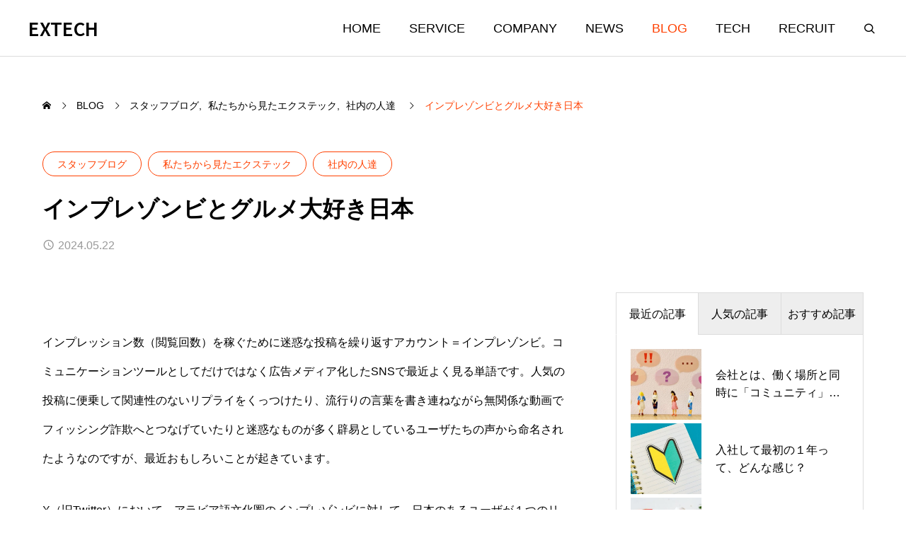

--- FILE ---
content_type: text/html; charset=UTF-8
request_url: https://www.extech.co.jp/blog/%E3%82%A4%E3%83%B3%E3%83%97%E3%83%AC%E3%82%BE%E3%83%B3%E3%83%93%E3%81%A8%E3%82%B0%E3%83%AB%E3%83%A1%E5%A4%A7%E5%A5%BD%E3%81%8D%E6%97%A5%E6%9C%AC/
body_size: 15780
content:
<!DOCTYPE html>
<html class="pc" lang="ja">
<head prefix="og: https://ogp.me/ns# fb: https://ogp.me/ns/fb#">
<meta charset="UTF-8">
<!--[if IE]><meta http-equiv="X-UA-Compatible" content="IE=edge"><![endif]-->
<meta name="viewport" content="width=device-width">
<meta name="description" content="インプレッション数（閲覧回数）を稼ぐために迷惑な投稿を繰り返すアカウント＝インプレゾンビ。コミュニケーションツールとしてだけではなく広告メディア化したSNSで最近よく見る単語です。人気の投稿に便乗して関連性のないリプライをくっつけたり、流行りの言葉を書き連ねながら無関係な動画でフィッシング詐欺へとつなげていたりと迷惑なものが多く辟易としているユーザたちの声から命名されたようなのですが、最近おもしろいことが起きています。">
<link rel="pingback" href="https://www.extech.co.jp/wordpress/xmlrpc.php">
<meta name='robots' content='index, follow, max-image-preview:large, max-snippet:-1, max-video-preview:-1' />
	<!-- This site is optimized with the Yoast SEO plugin v26.7 - https://yoast.com/wordpress/plugins/seo/ -->
	<title>インプレゾンビとグルメ大好き日本 | EXTECH</title>
	<meta name="description" content="インプレッション数（閲覧回数）を稼ぐために迷惑な投稿を繰り返すアカウント＝インプレゾンビ。コミュニケーションツールとしてだけではなく広告メディア化したSNSで最近よく見る単語ですが、最近おもしろいことが起きています。" />
	<link rel="canonical" href="https://www.extech.co.jp/blog/インプレゾンビとグルメ大好き日本/" />
	<meta property="og:locale" content="ja_JP" />
	<meta property="og:type" content="article" />
	<meta property="og:title" content="インプレゾンビとグルメ大好き日本 | EXTECH" />
	<meta property="og:description" content="インプレッション数（閲覧回数）を稼ぐために迷惑な投稿を繰り返すアカウント＝インプレゾンビ。コミュニケーションツールとしてだけではなく広告メディア化したSNSで最近よく見る単語ですが、最近おもしろいことが起きています。" />
	<meta property="og:url" content="https://www.extech.co.jp/blog/インプレゾンビとグルメ大好き日本/" />
	<meta property="og:site_name" content="EXTECH" />
	<meta property="article:published_time" content="2024-05-22T00:00:42+00:00" />
	<meta property="article:modified_time" content="2024-08-07T00:30:08+00:00" />
	<meta property="og:image" content="https://www.extech.co.jp/wordpress/wp-content/uploads/2024/05/winwin.jpg" />
	<meta property="og:image:width" content="640" />
	<meta property="og:image:height" content="427" />
	<meta property="og:image:type" content="image/jpeg" />
	<meta name="author" content="y-hideta" />
	<meta name="twitter:card" content="summary_large_image" />
	<meta name="twitter:label1" content="執筆者" />
	<meta name="twitter:data1" content="y-hideta" />
	<script type="application/ld+json" class="yoast-schema-graph">{"@context":"https://schema.org","@graph":[{"@type":"Article","@id":"https://www.extech.co.jp/blog/%e3%82%a4%e3%83%b3%e3%83%97%e3%83%ac%e3%82%be%e3%83%b3%e3%83%93%e3%81%a8%e3%82%b0%e3%83%ab%e3%83%a1%e5%a4%a7%e5%a5%bd%e3%81%8d%e6%97%a5%e6%9c%ac/#article","isPartOf":{"@id":"https://www.extech.co.jp/blog/%e3%82%a4%e3%83%b3%e3%83%97%e3%83%ac%e3%82%be%e3%83%b3%e3%83%93%e3%81%a8%e3%82%b0%e3%83%ab%e3%83%a1%e5%a4%a7%e5%a5%bd%e3%81%8d%e6%97%a5%e6%9c%ac/"},"author":{"name":"y-hideta","@id":"https://www.extech.co.jp/#/schema/person/f9c1d881d816f179b5655c9dc6211db4"},"headline":"インプレゾンビとグルメ大好き日本","datePublished":"2024-05-22T00:00:42+00:00","dateModified":"2024-08-07T00:30:08+00:00","mainEntityOfPage":{"@id":"https://www.extech.co.jp/blog/%e3%82%a4%e3%83%b3%e3%83%97%e3%83%ac%e3%82%be%e3%83%b3%e3%83%93%e3%81%a8%e3%82%b0%e3%83%ab%e3%83%a1%e5%a4%a7%e5%a5%bd%e3%81%8d%e6%97%a5%e6%9c%ac/"},"wordCount":11,"publisher":{"@id":"https://www.extech.co.jp/#organization"},"image":{"@id":"https://www.extech.co.jp/blog/%e3%82%a4%e3%83%b3%e3%83%97%e3%83%ac%e3%82%be%e3%83%b3%e3%83%93%e3%81%a8%e3%82%b0%e3%83%ab%e3%83%a1%e5%a4%a7%e5%a5%bd%e3%81%8d%e6%97%a5%e6%9c%ac/#primaryimage"},"thumbnailUrl":"https://www.extech.co.jp/wordpress/wp-content/uploads/2024/05/winwin.jpg","keywords":["エクステックへの想い","就職活動中の方へ"],"articleSection":["スタッフブログ","私たちから見たエクステック","社内の人達"],"inLanguage":"ja"},{"@type":"WebPage","@id":"https://www.extech.co.jp/blog/%e3%82%a4%e3%83%b3%e3%83%97%e3%83%ac%e3%82%be%e3%83%b3%e3%83%93%e3%81%a8%e3%82%b0%e3%83%ab%e3%83%a1%e5%a4%a7%e5%a5%bd%e3%81%8d%e6%97%a5%e6%9c%ac/","url":"https://www.extech.co.jp/blog/%e3%82%a4%e3%83%b3%e3%83%97%e3%83%ac%e3%82%be%e3%83%b3%e3%83%93%e3%81%a8%e3%82%b0%e3%83%ab%e3%83%a1%e5%a4%a7%e5%a5%bd%e3%81%8d%e6%97%a5%e6%9c%ac/","name":"インプレゾンビとグルメ大好き日本 | EXTECH","isPartOf":{"@id":"https://www.extech.co.jp/#website"},"primaryImageOfPage":{"@id":"https://www.extech.co.jp/blog/%e3%82%a4%e3%83%b3%e3%83%97%e3%83%ac%e3%82%be%e3%83%b3%e3%83%93%e3%81%a8%e3%82%b0%e3%83%ab%e3%83%a1%e5%a4%a7%e5%a5%bd%e3%81%8d%e6%97%a5%e6%9c%ac/#primaryimage"},"image":{"@id":"https://www.extech.co.jp/blog/%e3%82%a4%e3%83%b3%e3%83%97%e3%83%ac%e3%82%be%e3%83%b3%e3%83%93%e3%81%a8%e3%82%b0%e3%83%ab%e3%83%a1%e5%a4%a7%e5%a5%bd%e3%81%8d%e6%97%a5%e6%9c%ac/#primaryimage"},"thumbnailUrl":"https://www.extech.co.jp/wordpress/wp-content/uploads/2024/05/winwin.jpg","datePublished":"2024-05-22T00:00:42+00:00","dateModified":"2024-08-07T00:30:08+00:00","description":"インプレッション数（閲覧回数）を稼ぐために迷惑な投稿を繰り返すアカウント＝インプレゾンビ。コミュニケーションツールとしてだけではなく広告メディア化したSNSで最近よく見る単語ですが、最近おもしろいことが起きています。","breadcrumb":{"@id":"https://www.extech.co.jp/blog/%e3%82%a4%e3%83%b3%e3%83%97%e3%83%ac%e3%82%be%e3%83%b3%e3%83%93%e3%81%a8%e3%82%b0%e3%83%ab%e3%83%a1%e5%a4%a7%e5%a5%bd%e3%81%8d%e6%97%a5%e6%9c%ac/#breadcrumb"},"inLanguage":"ja","potentialAction":[{"@type":"ReadAction","target":["https://www.extech.co.jp/blog/%e3%82%a4%e3%83%b3%e3%83%97%e3%83%ac%e3%82%be%e3%83%b3%e3%83%93%e3%81%a8%e3%82%b0%e3%83%ab%e3%83%a1%e5%a4%a7%e5%a5%bd%e3%81%8d%e6%97%a5%e6%9c%ac/"]}]},{"@type":"ImageObject","inLanguage":"ja","@id":"https://www.extech.co.jp/blog/%e3%82%a4%e3%83%b3%e3%83%97%e3%83%ac%e3%82%be%e3%83%b3%e3%83%93%e3%81%a8%e3%82%b0%e3%83%ab%e3%83%a1%e5%a4%a7%e5%a5%bd%e3%81%8d%e6%97%a5%e6%9c%ac/#primaryimage","url":"https://www.extech.co.jp/wordpress/wp-content/uploads/2024/05/winwin.jpg","contentUrl":"https://www.extech.co.jp/wordpress/wp-content/uploads/2024/05/winwin.jpg","width":640,"height":427},{"@type":"BreadcrumbList","@id":"https://www.extech.co.jp/blog/%e3%82%a4%e3%83%b3%e3%83%97%e3%83%ac%e3%82%be%e3%83%b3%e3%83%93%e3%81%a8%e3%82%b0%e3%83%ab%e3%83%a1%e5%a4%a7%e5%a5%bd%e3%81%8d%e6%97%a5%e6%9c%ac/#breadcrumb","itemListElement":[{"@type":"ListItem","position":1,"name":"ホーム","item":"https://www.extech.co.jp/"},{"@type":"ListItem","position":2,"name":"インプレゾンビとグルメ大好き日本"}]},{"@type":"WebSite","@id":"https://www.extech.co.jp/#website","url":"https://www.extech.co.jp/","name":"EXTECH","description":"Extension Technology","publisher":{"@id":"https://www.extech.co.jp/#organization"},"potentialAction":[{"@type":"SearchAction","target":{"@type":"EntryPoint","urlTemplate":"https://www.extech.co.jp/?s={search_term_string}"},"query-input":{"@type":"PropertyValueSpecification","valueRequired":true,"valueName":"search_term_string"}}],"inLanguage":"ja"},{"@type":"Organization","@id":"https://www.extech.co.jp/#organization","name":"株式会社エクステック","alternateName":"エクステック","url":"https://www.extech.co.jp/","logo":{"@type":"ImageObject","inLanguage":"ja","@id":"https://www.extech.co.jp/#/schema/logo/image/","url":"https://www.extech.co.jp/wordpress/wp-content/uploads/2025/04/696_696_extech_logo.png","contentUrl":"https://www.extech.co.jp/wordpress/wp-content/uploads/2025/04/696_696_extech_logo.png","width":696,"height":696,"caption":"株式会社エクステック"},"image":{"@id":"https://www.extech.co.jp/#/schema/logo/image/"}},{"@type":"Person","@id":"https://www.extech.co.jp/#/schema/person/f9c1d881d816f179b5655c9dc6211db4","name":"y-hideta","image":{"@type":"ImageObject","inLanguage":"ja","@id":"https://www.extech.co.jp/#/schema/person/image/","url":"https://secure.gravatar.com/avatar/c32c652a11c3b11536ad72f97a7db1c69ca15192373ea54c98b4385f9ca360df?s=96&d=mm&r=g","contentUrl":"https://secure.gravatar.com/avatar/c32c652a11c3b11536ad72f97a7db1c69ca15192373ea54c98b4385f9ca360df?s=96&d=mm&r=g","caption":"y-hideta"}}]}</script>
	<!-- / Yoast SEO plugin. -->


<link rel='dns-prefetch' href='//cdn.jsdelivr.net' />
<meta property="og:type" content="article">
<meta property="og:url" content="https://www.extech.co.jp/blog/%E3%82%A4%E3%83%B3%E3%83%97%E3%83%AC%E3%82%BE%E3%83%B3%E3%83%93%E3%81%A8%E3%82%B0%E3%83%AB%E3%83%A1%E5%A4%A7%E5%A5%BD%E3%81%8D%E6%97%A5%E6%9C%AC/">
<meta property="og:title" content="インプレゾンビとグルメ大好き日本 | EXTECH">
<meta property="og:description" content="インプレッション数（閲覧回数）を稼ぐために迷惑な投稿を繰り返すアカウント＝インプレゾンビ。コミュニケーションツールとしてだけではなく広告メディア化したSNSで最近よく見る単語です。人気の投稿に便乗して関連性のないリプライをくっつけたり、流行りの言葉を書き連ねながら無関係な動画でフィッシング詐欺へとつなげていたりと迷惑なものが多く辟易としているユーザたちの声から命名されたようなのですが、最近おもしろいことが起きています。">
<meta property="og:site_name" content="EXTECH">
<meta property="og:image" content="https://www.extech.co.jp/wordpress/wp-content/uploads/2024/05/winwin.jpg">
<meta property="og:image:secure_url" content="https://www.extech.co.jp/wordpress/wp-content/uploads/2024/05/winwin.jpg"> 
<meta property="og:image:width" content="640"> 
<meta property="og:image:height" content="427">
<meta name="twitter:card" content="summary">
<meta name="twitter:title" content="インプレゾンビとグルメ大好き日本 | EXTECH">
<meta property="twitter:description" content="インプレッション数（閲覧回数）を稼ぐために迷惑な投稿を繰り返すアカウント＝インプレゾンビ。コミュニケーションツールとしてだけではなく広告メディア化したSNSで最近よく見る単語です。人気の投稿に便乗して関連性のないリプライをくっつけたり、流行りの言葉を書き連ねながら無関係な動画でフィッシング詐欺へとつなげていたりと迷惑なものが多く辟易としているユーザたちの声から命名されたようなのですが、最近おもしろいことが起きています。">
<meta name="twitter:image:src" content="https://www.extech.co.jp/wordpress/wp-content/uploads/2024/05/winwin.jpg">
<link rel="manifest" href="https://www.extech.co.jp/tcdpwa-manifest.json">
<script>if('serviceWorker'in navigator){window.addEventListener('load',()=>{navigator.serviceWorker.register('https://www.extech.co.jp/tcd-pwa-sw.js').then(reg=>{console.log('Service Worker registered. Scope is:',reg.scope);}).catch(err=>{console.error('Service Worker registration failed:',err);});});}</script>
<link rel="preconnect" href="https://fonts.googleapis.com">
<link rel="preconnect" href="https://fonts.gstatic.com" crossorigin>
<link href="https://fonts.googleapis.com/css2?family=Noto+Sans+JP:wght@400;600" rel="stylesheet">
<link rel='stylesheet' id='swiper-css' href='https://cdn.jsdelivr.net/npm/swiper@10/swiper-bundle.min.css?ver=10.2.0' type='text/css' media='all' />
<link rel="stylesheet" href="https://www.extech.co.jp/wordpress/wp-content/cache/tcd/common.css" type="text/css" media="all">
<script type="text/javascript" src="https://www.extech.co.jp/wordpress/wp-includes/js/jquery/jquery.min.js?ver=3.7.1" id="jquery-core-js"></script>
<script type="text/javascript" src="https://www.extech.co.jp/wordpress/wp-includes/js/jquery/jquery-migrate.min.js?ver=3.4.1" id="jquery-migrate-js"></script>
<link rel="https://api.w.org/" href="https://www.extech.co.jp/wp-json/" /><link rel="alternate" title="JSON" type="application/json" href="https://www.extech.co.jp/wp-json/wp/v2/posts/9691" /><link rel='shortlink' href='https://www.extech.co.jp/?p=9691' />
<link rel="alternate" title="oEmbed (JSON)" type="application/json+oembed" href="https://www.extech.co.jp/wp-json/oembed/1.0/embed?url=https%3A%2F%2Fwww.extech.co.jp%2Fblog%2F%25e3%2582%25a4%25e3%2583%25b3%25e3%2583%2597%25e3%2583%25ac%25e3%2582%25be%25e3%2583%25b3%25e3%2583%2593%25e3%2581%25a8%25e3%2582%25b0%25e3%2583%25ab%25e3%2583%25a1%25e5%25a4%25a7%25e5%25a5%25bd%25e3%2581%258d%25e6%2597%25a5%25e6%259c%25ac%2F" />
<link rel="alternate" title="oEmbed (XML)" type="text/xml+oembed" href="https://www.extech.co.jp/wp-json/oembed/1.0/embed?url=https%3A%2F%2Fwww.extech.co.jp%2Fblog%2F%25e3%2582%25a4%25e3%2583%25b3%25e3%2583%2597%25e3%2583%25ac%25e3%2582%25be%25e3%2583%25b3%25e3%2583%2593%25e3%2581%25a8%25e3%2582%25b0%25e3%2583%25ab%25e3%2583%25a1%25e5%25a4%25a7%25e5%25a5%25bd%25e3%2581%258d%25e6%2597%25a5%25e6%259c%25ac%2F&#038;format=xml" />
<style>.megamenu_b .post_list{padding:35px 20px 55px}.megamenu_b .title_area{padding:0 20px}.grecaptcha-badge{visibility:hidden}.update.entry-date.updated{display:none!important}.cardlink{.modified_date{display:none!important}}#footer_inner .post_content p{line-height:2 !important;margin-bottom:1em !important}img.vertical-center{vertical-align:top}#bread_crumb{margin:39px auto 35px !important;height:initial !important;min-height:60px !important}#archive_header{margin:-10px auto 60px !important}@media screen and (max-width:1391px){.blog_carousel_wrap2{padding:0 60px !important}}@media screen and (max-width:800px){.blog_carousel_wrap2{padding:0 20px !important}}</style>
<script>jQuery(function($){var $window=$(window);var $body=$('body');if($('.q_underline').length){var gradient_prefix=null;$('.q_underline').each(function(){var bbc=$(this).css('borderBottomColor');if(jQuery.inArray(bbc,['transparent','rgba(0, 0, 0, 0)'])==-1){if(gradient_prefix===null){gradient_prefix='';var ua=navigator.userAgent.toLowerCase();if(/webkit/.test(ua)){gradient_prefix='-webkit-';}else if(/firefox/.test(ua)){gradient_prefix='-moz-';}else{gradient_prefix='';}}
$(this).css('borderBottomColor','transparent');if(gradient_prefix){$(this).css('backgroundImage',gradient_prefix+'linear-gradient(left, transparent 50%, '+bbc+' 50%)');}else{$(this).css('backgroundImage','linear-gradient(to right, transparent 50%, '+bbc+' 50%)');}}});$window.on('scroll.q_underline',function(){$('.q_underline:not(.is-active)').each(function(){if($body.hasClass('show-serumtal')){var left=$(this).offset().left;if(window.scrollX>left-window.innerHeight){$(this).addClass('is-active');}}else{var top=$(this).offset().top;if(window.scrollY>top-window.innerHeight){$(this).addClass('is-active');}}});if(!$('.q_underline:not(.is-active)').length){$window.off('scroll.q_underline');}});}});</script>
<link rel="icon" href="https://www.extech.co.jp/wordpress/wp-content/uploads/2018/07/cropped-extech_logo_139x38-1-32x32.png" sizes="32x32" />
<link rel="icon" href="https://www.extech.co.jp/wordpress/wp-content/uploads/2018/07/cropped-extech_logo_139x38-1-192x192.png" sizes="192x192" />
<link rel="apple-touch-icon" href="https://www.extech.co.jp/wordpress/wp-content/uploads/2018/07/cropped-extech_logo_139x38-1-180x180.png" />
<meta name="msapplication-TileImage" content="https://www.extech.co.jp/wordpress/wp-content/uploads/2018/07/cropped-extech_logo_139x38-1-270x270.png" />
</head>
<body id="body" class="wp-singular post-template-default single single-post postid-9691 single-format-standard wp-embed-responsive wp-theme-genesis_tcd103 wp-child-theme-genesis_tcd103-child megamenu_dark_color short_content_width no_comment_form">
<div id="js-body-start"></div>


<header id="header" class="first_animate">
 <p id="header_logo">
 <a href="https://www.extech.co.jp/" title="EXTECH">
    <span class="logo_text rich_font_logo">EXTECH</span>
   </a>
</p>

 <a id="drawer_menu_button" href="#"><span></span><span></span><span></span></a> <nav id="global_menu" class="menu-topmenu-container"><ul id="menu-topmenu" class="menu"><li id="menu-item-5905" class="menu-item menu-item-type-custom menu-item-object-custom menu-item-home menu-item-5905"><a href="https://www.extech.co.jp">HOME</a></li>
<li id="menu-item-9736" class="menu-item menu-item-type-post_type_archive menu-item-object-service menu-item-has-children menu-item-9736"><a href="https://www.extech.co.jp/service/" class="megamenu_button megamenu_type2" data-megamenu="js-megamenu9736">SERVICE</a>
<ul class="sub-menu">
	<li id="menu-item-9739" class="menu-item menu-item-type-taxonomy menu-item-object-service_category menu-item-9739"><a href="https://www.extech.co.jp/service_category/system-integration/">INTEGRATION</a></li>
	<li id="menu-item-9738" class="menu-item menu-item-type-taxonomy menu-item-object-service_category menu-item-9738"><a href="https://www.extech.co.jp/service_category/product/">PRODUCT</a></li>
	<li id="menu-item-9737" class="menu-item menu-item-type-taxonomy menu-item-object-service_category menu-item-9737"><a href="https://www.extech.co.jp/service_category/it-engineering/">IT ENGINEERING</a></li>
</ul>
</li>
<li id="menu-item-9979" class="menu-item menu-item-type-post_type menu-item-object-page menu-item-9979"><a href="https://www.extech.co.jp/company/">COMPANY</a></li>
<li id="menu-item-5906" class="menu-item menu-item-type-custom menu-item-object-custom menu-item-5906"><a href="https://www.extech.co.jp/news">NEWS</a></li>
<li id="menu-item-9726" class="menu-item menu-item-type-post_type menu-item-object-page current_page_parent menu-item-9726 current-menu-item"><a href="https://www.extech.co.jp/blog/" class="megamenu_button megamenu_type1" data-megamenu="js-megamenu9726">BLOG</a></li>
<li id="menu-item-13458" class="menu-item menu-item-type-custom menu-item-object-custom menu-item-13458"><a href="https://www.extech.co.jp/tech">TECH</a></li>
<li id="menu-item-10190" class="menu-item menu-item-type-post_type menu-item-object-page menu-item-10190"><a href="https://www.extech.co.jp/recruit/">RECRUIT</a></li>
</ul></nav>  <div id="header_search">
  <form role="search" method="get" id="header_searchform" action="https://www.extech.co.jp">
   <div class="input_area"><input type="text" value="" id="header_search_input" name="s" autocomplete="off"></div>
   <div class="search_button"><input type="submit" id="header_search_button" value=""></div>
  </form>
 </div>
 
 <div class="megamenu megamenu_b no_category_page" id="js-megamenu9736">

  <div class="header">
  <div class="title_area">
   <p class="title">SERVICE</p>
      <a class="sub_title arrow_link" href="https://www.extech.co.jp/service/"><span class="label">私たちが提供する事業について</span><span class="arrow_button_small"></span></a>
     </div>
 </div>

 
  <div class="item category">
  <a class="image_link animate_background" href="https://www.extech.co.jp/service_category/system-integration/">
   <div class="image_wrap">
    <img class="image" loading="lazy" src="https://www.extech.co.jp/wordpress/wp-content/uploads/2024/06/buildings-7380729_362.jpg" width="362" height="150" />
   </div>
  </a>
  <div class="title_area">
   <p class="title">INTEGRATION</p>
      <a class="sub_title arrow_link" href="https://www.extech.co.jp/service_category/system-integration/"><span class="label">システム開発</span><span class="arrow_button_small"></span></a>
     </div>
    <div class="post_list">
      <a class="arrow_link" href="https://www.extech.co.jp/service/systems-for-staffing-agencies/"><span class="label">派遣会社向け基幹システム</span><span class="arrow_button_small"></span></a>
      <a class="arrow_link" href="https://www.extech.co.jp/service/installment_sale_membership_system/"><span class="label">割賦販売 会員管理システム</span><span class="arrow_button_small"></span></a>
      <a class="arrow_link" href="https://www.extech.co.jp/service/cloudization/"><span class="label">業務システムクラウド化対応</span><span class="arrow_button_small"></span></a>
      <a class="arrow_link" href="https://www.extech.co.jp/service/examination_system/"><span class="label">学力テスト採点支援システム</span><span class="arrow_button_small"></span></a>
      <a class="arrow_link" href="https://www.extech.co.jp/service/famisapokun/"><span class="label">子育て支援施設向け管理システム</span><span class="arrow_button_small"></span></a>
      <a class="arrow_link" href="https://www.extech.co.jp/service/cases/"><span class="label">その他　開発事例</span><span class="arrow_button_small"></span></a>
     </div>
   </div>
  <div class="item category">
  <a class="image_link animate_background" href="https://www.extech.co.jp/service_category/product/">
   <div class="image_wrap">
    <img class="image" loading="lazy" src="https://www.extech.co.jp/wordpress/wp-content/uploads/2024/06/imac-606765_362.jpg" width="362" height="150" />
   </div>
  </a>
  <div class="title_area">
   <p class="title">PRODUCT</p>
      <a class="sub_title arrow_link" href="https://www.extech.co.jp/service_category/product/"><span class="label">自社サービス／製品</span><span class="arrow_button_small"></span></a>
     </div>
    <div class="post_list">
      <a class="arrow_link" href="https://www.extech.co.jp/service/dropia/"><span class="label">Dropia – ファイル転送システム –</span><span class="arrow_button_small"></span></a>
      <a class="arrow_link" href="https://www.extech.co.jp/service/quickrelaze/"><span class="label">クイックリレイズ – 顧客管理 –</span><span class="arrow_button_small"></span></a>
      <a class="arrow_link" href="https://www.extech.co.jp/service/membuddy/"><span class="label">メンバディ –会員管理システム –</span><span class="arrow_button_small"></span></a>
      <a class="arrow_link" href="https://www.extech.co.jp/service/quickappdesigner/"><span class="label">クイックアプリデザイナー</span><span class="arrow_button_small"></span></a>
      <a class="arrow_link" href="https://www.extech.co.jp/service/caresign/"><span class="label">ケアサイン – 介護業務支援ソフト –</span><span class="arrow_button_small"></span></a>
      <a class="arrow_link" href="https://www.extech.co.jp/service/force/"><span class="label">フォース（電力品質改善装置）</span><span class="arrow_button_small"></span></a>
     </div>
   </div>
  <div class="item category">
  <a class="image_link animate_background" href="https://www.extech.co.jp/service_category/it-engineering/">
   <div class="image_wrap">
    <img class="image" loading="lazy" src="https://www.extech.co.jp/wordpress/wp-content/uploads/2024/06/consulting-3031678_362.jpg" width="362" height="150" />
   </div>
  </a>
  <div class="title_area">
   <p class="title">IT ENGINEERING</p>
      <a class="sub_title arrow_link" href="https://www.extech.co.jp/service_category/it-engineering/"><span class="label">エンジニアリングサービス</span><span class="arrow_button_small"></span></a>
     </div>
    <div class="post_list">
      <a class="arrow_link" href="https://www.extech.co.jp/service/takeover/"><span class="label">システム開発・保守引継ぎサービス</span><span class="arrow_button_small"></span></a>
      <a class="arrow_link" href="https://www.extech.co.jp/service/system_engineering_services/"><span class="label">技術者支援</span><span class="arrow_button_small"></span></a>
     </div>
   </div>
 
 
</div><!-- END .megamenu_b -->
<div class="megamenu megamenu_a" id="js-megamenu9726">

  <div class="megamenu_post_carousel swiper">
  <div class="post_list swiper-wrapper">
      <div class="item swiper-slide">
    <a class="animate_background" href="https://www.extech.co.jp/blog/communitieship/">
     <div class="image_wrap">
      <img class="image" loading="lazy" src="https://www.extech.co.jp/wordpress/wp-content/uploads/2026/01/33471876_s-770x520.jpg" width="770" height="520" />
     </div>
     <div class="content">
      <p class="title"><span>会社とは、働く場所と同時に「コミュニティ」でもある</span></p>
            <time class="date entry-date published" datetime="2026-01-16T09:53:03+09:00">2026.01.19</time>
           </div>
    </a>
   </div>
      <div class="item swiper-slide">
    <a class="animate_background" href="https://www.extech.co.jp/blog/one-year-after/">
     <div class="image_wrap">
      <img class="image" loading="lazy" src="https://www.extech.co.jp/wordpress/wp-content/uploads/2026/01/33477292_s-770x520.jpg" width="770" height="520" />
     </div>
     <div class="content">
      <p class="title"><span>入社して最初の１年って、どんな感じ？</span></p>
            <time class="date entry-date published" datetime="2026-01-13T09:28:22+09:00">2026.01.14</time>
           </div>
    </a>
   </div>
      <div class="item swiper-slide">
    <a class="animate_background" href="https://www.extech.co.jp/blog/happy-new-year-2026/">
     <div class="image_wrap">
      <img class="image" loading="lazy" src="https://www.extech.co.jp/wordpress/wp-content/uploads/2026/01/33812462_840-770x520.jpg" width="770" height="520" />
     </div>
     <div class="content">
      <p class="title"><span>新年のご挨拶と、少しだけこれからの話</span></p>
            <time class="date entry-date published" datetime="2026-01-04T18:37:41+09:00">2026.01.05</time>
           </div>
    </a>
   </div>
      <div class="item swiper-slide">
    <a class="animate_background" href="https://www.extech.co.jp/blog/event/year-end-corporate-luncheon2025/">
     <div class="image_wrap">
      <img class="image" loading="lazy" src="https://www.extech.co.jp/wordpress/wp-content/uploads/2025/12/IMG20251226123050M-770x520.jpg" width="770" height="520" />
     </div>
     <div class="content">
      <p class="title"><span>今年最後のお仕事</span></p>
            <time class="date entry-date published" datetime="2025-12-26T12:48:03+09:00">2025.12.26</time>
           </div>
    </a>
   </div>
      <div class="item swiper-slide">
    <a class="animate_background" href="https://www.extech.co.jp/blog/business-trip-202512/">
     <div class="image_wrap">
      <img class="image" loading="lazy" src="https://www.extech.co.jp/wordpress/wp-content/uploads/2025/12/IMG20251216123959-770x520.jpg" width="770" height="520" />
     </div>
     <div class="content">
      <p class="title"><span>東京事務所に出張中</span></p>
            <time class="date entry-date published" datetime="2025-12-18T14:38:52+09:00">2025.12.18</time>
           </div>
    </a>
   </div>
      <div class="item swiper-slide">
    <a class="animate_background" href="https://www.extech.co.jp/blog/end-of-the-year/">
     <div class="image_wrap">
      <img class="image" loading="lazy" src="https://www.extech.co.jp/wordpress/wp-content/uploads/2025/12/33697006_s-770x520.jpg" width="770" height="520" />
     </div>
     <div class="content">
      <p class="title"><span>師走ですね</span></p>
            <time class="date entry-date published" datetime="2025-12-09T17:44:44+09:00">2025.12.10</time>
           </div>
    </a>
   </div>
      <div class="item swiper-slide">
    <a class="animate_background" href="https://www.extech.co.jp/blog/book-bound-planner/">
     <div class="image_wrap">
      <img class="image" loading="lazy" src="https://www.extech.co.jp/wordpress/wp-content/uploads/2025/11/notepad-1276779_840-770x520.jpg" width="770" height="520" />
     </div>
     <div class="content">
      <p class="title"><span>手帳使いますか？</span></p>
            <time class="date entry-date published" datetime="2025-11-25T16:29:37+09:00">2025.11.26</time>
           </div>
    </a>
   </div>
      <div class="item swiper-slide">
    <a class="animate_background" href="https://www.extech.co.jp/blog/happiness-for-each-person/">
     <div class="image_wrap">
      <img class="image" loading="lazy" src="https://www.extech.co.jp/wordpress/wp-content/uploads/2025/11/32934268_s-770x520.jpg" width="770" height="520" />
     </div>
     <div class="content">
      <p class="title"><span>幸せは人それぞれですね</span></p>
            <time class="date entry-date published" datetime="2025-11-06T17:46:13+09:00">2025.11.06</time>
           </div>
    </a>
   </div>
     </div>
 </div>
 <div class="genesis_carousel_scrollbar">
  <div class="post_carousel_scrollbar swiper-scrollbar"></div>
 </div>
 
</div><!-- END .megamenu_a -->

</header>

<div id="container">

 <div id="bread_crumb" class="inview">
 <ul itemscope itemtype="https://schema.org/BreadcrumbList">
  <li itemprop="itemListElement" itemscope itemtype="https://schema.org/ListItem" class="home"><a itemprop="item" href="https://www.extech.co.jp/"><span itemprop="name">ホーム</span></a><meta itemprop="position" content="1"></li>
 <li itemprop="itemListElement" itemscope itemtype="https://schema.org/ListItem"><a itemprop="item" href="https://www.extech.co.jp/blog/"><span itemprop="name">BLOG</span></a><meta itemprop="position" content="2"></li>
  <li class="category" itemprop="itemListElement" itemscope itemtype="https://schema.org/ListItem">
    <a itemprop="item" href="https://www.extech.co.jp/category/blog/"><span itemprop="name">スタッフブログ</span></a>
    <a itemprop="item" href="https://www.extech.co.jp/category/blog/from_inside/"><span itemprop="name">私たちから見たエクステック</span></a>
    <a itemprop="item" href="https://www.extech.co.jp/category/blog/people/"><span itemprop="name">社内の人達</span></a>
    <meta itemprop="position" content="3">
 </li>
  <li class="last" itemprop="itemListElement" itemscope itemtype="https://schema.org/ListItem"><span itemprop="name">インプレゾンビとグルメ大好き日本</span><meta itemprop="position" content="4"></li>
  </ul>
 </div>

<div id="main_content">

 <div id="single_post_header">
    <div class="category_button_list">
      <a class="category_button" href="https://www.extech.co.jp/category/blog/">スタッフブログ</a>
      <a class="category_button" href="https://www.extech.co.jp/category/blog/from_inside/">私たちから見たエクステック</a>
      <a class="category_button" href="https://www.extech.co.jp/category/blog/people/">社内の人達</a>
     </div>
    <h1 class="title entry-title">インプレゾンビとグルメ大好き日本</h1>
    <div class="meta">
   <time class="date entry-date published" datetime="2024-08-07T09:30:08+09:00">2024.05.22</time>
      <time class="update entry-date updated" datetime="2024-08-07T09:30:08+09:00">2024.08.07</time>
     </div>
   </div>

 <div id="main_col">

  <article id="article">

   
        <div id="single_post_header_image">
     <img src="https://www.extech.co.jp/wordpress/wp-content/uploads/2024/05/winwin.jpg" width="640" height="427" />
    </div>
    
   
   
   
   
      <div class="post_content clearfix">
    <p>インプレッション数（閲覧回数）を稼ぐために迷惑な投稿を繰り返すアカウント＝インプレゾンビ。コミュニケーションツールとしてだけではなく広告メディア化したSNSで最近よく見る単語です。人気の投稿に便乗して関連性のないリプライをくっつけたり、流行りの言葉を書き連ねながら無関係な動画でフィッシング詐欺へとつなげていたりと迷惑なものが多く辟易としているユーザたちの声から命名されたようなのですが、最近おもしろいことが起きています。</p>
<p>X（旧Twitter）において、アラビア語文化圏のインプレゾンビに対して、日本のあるユーザが１つのリプライを送りました。</p>
<p>「日本語と一緒においしいごはんを載せて紹介するんだ」</p>
<p>すると、なんということでしょう、今までゾンビと揶揄されていたユーザが「現地のおいしいものと文化を発信する人間らしいアカウント」へと変わり、フォロワー数が1万人以上に増加するという劇的ビフォーアフターを遂げたのです。</p>
<p>X（旧Twitter）の世界的ユーザ数として日本は2位。そして日本は「最も幸福を感じる時はいつか」というアンケートに対し「おいしいものを食べた時」が第1位にランクインするお国柄。島国で外国語が苦手な傾向にあるということもあるからか、国外の美味に対する興味はひとしおだったようですね。</p>
<p>これってビジネスの基本なんじゃないでしょうか。</p>
<p>X（旧Twitter）という市場において、潜在的ユーザ（顧客）に対し、興味度の高いコンテンツを提供する。Win-Winの関係を築きあげたことで成功につながった目覚ましい例です。すでに同じことを真似しているアカウントが乱立していることや、飽き性の日本人の性質を見ると、長く続くブームではないかと思います。ですが、今までただ「稼ぎたい」だけで一方的な押しつけをしてきていたユーザが「相手のことを知った上で、自分のことを理解してもらう」ために自己研鑽し、実行したことで相乗効果が生まれていることからも非常に健全なビジネスが成立していて拍手を送りたくなります。</p>
<p>&nbsp;</p>
<p>エクステックでも、<span style="font-size: 18pt;"><strong>いいシステム作ってるんですよ～！！</strong></span>と文字を大にして伝えたいところですが、見ていただけている人がいなければ文字の大きさも伝わらない。職人気質な弊社ではございますが、せめてブログを通じて会社のよいところをPRし続けたいなと思うのでした。</p>
<p>&nbsp;</p>
<p>（2024年5月22日　杉本）</p>
   </div>

      <div class="single_copy_title_url" id="single_copy_title_url_btm">
    <button class="single_copy_title_url_btn" data-clipboard-text="インプレゾンビとグルメ大好き日本 https://www.extech.co.jp/blog/%e3%82%a4%e3%83%b3%e3%83%97%e3%83%ac%e3%82%be%e3%83%b3%e3%83%93%e3%81%a8%e3%82%b0%e3%83%ab%e3%83%a1%e5%a4%a7%e5%a5%bd%e3%81%8d%e6%97%a5%e6%9c%ac/" data-clipboard-copied="記事のタイトルとURLをコピーしました">記事のタイトルとURLをコピーする</button>
   </div>
   
   
   <div id="post_tag_list"><a href="https://www.extech.co.jp/tag/%e3%82%a8%e3%82%af%e3%82%b9%e3%83%86%e3%83%83%e3%82%af%e3%81%b8%e3%81%ae%e6%83%b3%e3%81%84/" rel="tag">エクステックへの想い</a><a href="https://www.extech.co.jp/tag/%e5%b0%b1%e8%81%b7%e6%b4%bb%e5%8b%95%e4%b8%ad%e3%81%ae%e6%96%b9%e3%81%b8/" rel="tag">就職活動中の方へ</a></div>
      <div id="next_prev_post">
    <a class="item prev_post" href="https://www.extech.co.jp/blog/%e3%80%8c%e5%a5%bd%e3%81%8d%e3%81%aa%e9%9f%b3%e6%a5%bd%e3%80%8d%e3%82%a2%e3%83%b3%e3%82%b1%e3%83%bc%e3%83%88%e7%b5%90%e6%9e%9c/">
 <p class="title"><span>「好きな音楽」アンケート結果</span></p>
 <p class="nav">前の記事</p>
</a>
<a class="item next_post" href="https://www.extech.co.jp/blog/%e4%bc%9a%e7%a4%be%e3%81%a7bbq%e3%81%a3%e3%81%a6%e3%82%84%e3%82%8a%e3%81%9f%e3%81%84%e3%81%a7%e3%81%99%e3%81%8b%ef%bc%9f/">
 <p class="title"><span>会社でBBQってやりたいですか？</span></p>
 <p class="nav">次の記事</p>
</a>
   </div>

   
  </article><!-- END #article -->

  
  
  
  
 </div><!-- END #main_col -->

 <div id="side_col"><div class="widget_content tab_post_list_widget" id="tab_post_list_widget-2">

 <div class="widget_tab_post_list_button clearfix">
  <div class="tab1 active">最近の記事</div>
  <div class="tab2">人気の記事</div>
  <div class="tab3">おすすめ記事</div>
 </div>
 

<ol class="widget_tab_post_list widget_tab_post_list1 active post">
  <li>
  <a class="animate_background" href="https://www.extech.co.jp/blog/communitieship/">
   <div class="image_wrap">
    <img loading="lazy" class="image" src="https://www.extech.co.jp/wordpress/wp-content/uploads/2026/01/33471876_s-380x380.jpg" width="380" height="380" />
   </div>
   <div class="title_area">
    <p class="title"><span>会社とは、働く場所と同時に「コミュニティ」でもある</span></p>
   </div>
  </a>
 </li>
 <li>
  <a class="animate_background" href="https://www.extech.co.jp/blog/one-year-after/">
   <div class="image_wrap">
    <img loading="lazy" class="image" src="https://www.extech.co.jp/wordpress/wp-content/uploads/2026/01/33477292_s-380x380.jpg" width="380" height="380" />
   </div>
   <div class="title_area">
    <p class="title"><span>入社して最初の１年って、どんな感じ？</span></p>
   </div>
  </a>
 </li>
 <li>
  <a class="animate_background" href="https://www.extech.co.jp/blog/happy-new-year-2026/">
   <div class="image_wrap">
    <img loading="lazy" class="image" src="https://www.extech.co.jp/wordpress/wp-content/uploads/2026/01/33812462_840-380x380.jpg" width="380" height="380" />
   </div>
   <div class="title_area">
    <p class="title"><span>新年のご挨拶と、少しだけこれからの話</span></p>
   </div>
  </a>
 </li>
 <li>
  <a class="animate_background" href="https://www.extech.co.jp/blog/event/year-end-corporate-luncheon2025/">
   <div class="image_wrap">
    <img loading="lazy" class="image" src="https://www.extech.co.jp/wordpress/wp-content/uploads/2025/12/IMG20251226123050M-380x380.jpg" width="380" height="380" />
   </div>
   <div class="title_area">
    <p class="title"><span>今年最後のお仕事</span></p>
   </div>
  </a>
 </li>
 <li>
  <a class="animate_background" href="https://www.extech.co.jp/blog/business-trip-202512/">
   <div class="image_wrap">
    <img loading="lazy" class="image" src="https://www.extech.co.jp/wordpress/wp-content/uploads/2025/12/IMG20251216123959-380x380.jpg" width="380" height="380" />
   </div>
   <div class="title_area">
    <p class="title"><span>東京事務所に出張中</span></p>
   </div>
  </a>
 </li>
</ol>
<ol class="widget_tab_post_list widget_tab_post_list2 post">
  <li>
  <a class="animate_background" href="https://www.extech.co.jp/blog/summer-vacation/">
   <div class="image_wrap">
    <img loading="lazy" class="image" src="https://www.extech.co.jp/wordpress/wp-content/uploads/2024/08/夏休み-380x380.jpg" width="380" height="380" />
   </div>
   <div class="title_area">
    <p class="title"><span>エクステックの夏休み</span></p>
   </div>
  </a>
 </li>
 <li>
  <a class="animate_background" href="https://www.extech.co.jp/blog/kikaku-suishin/%e5%8b%89%e5%bc%b7%e6%9c%9f%e9%96%932%e3%81%8b%e6%9c%88%e5%8d%8a%e3%80%82%e7%99%bb%e9%8c%b2%e3%82%bb%e3%82%ad%e3%82%b9%e3%83%9a%e3%81%ab%e5%90%88%e6%a0%bc%e3%81%97%e3%81%9fm%e5%90%9b%e3%81%ae%e4%bd%93/">
   <div class="image_wrap">
    <img loading="lazy" class="image" src="https://www.extech.co.jp/wordpress/wp-content/uploads/2019/07/internet-1952019_640.jpg" width="380" height="221" />
   </div>
   <div class="title_area">
    <p class="title"><span>勉強期間2か月半。登録セキスペに合格したM君の体験記／企画推進室</span></p>
   </div>
  </a>
 </li>
 <li>
  <a class="animate_background" href="https://www.extech.co.jp/blog/kikaku-suishin/%ef%bc%92%e7%b4%9a%e3%82%a6%e3%82%a7%e3%83%96%e3%83%87%e3%82%b6%e3%82%a4%e3%83%b3%e6%8a%80%e8%83%bd%e6%a4%9c%e5%ae%9a%e3%81%ab%ef%bc%91%e3%83%b5%e6%9c%88%e3%81%a7%e5%90%88%e6%a0%bc%e3%81%99%e3%82%8b/">
   <div class="image_wrap">
    <img loading="lazy" class="image" src="https://www.extech.co.jp/wordpress/wp-content/uploads/2019/10/startup-849804_640.jpg" width="380" height="271" />
   </div>
   <div class="title_area">
    <p class="title"><span>２級ウェブデザイン技能検定に１ヵ月で合格する方法</span></p>
   </div>
  </a>
 </li>
 <li>
  <a class="animate_background" href="https://www.extech.co.jp/blog/lower_back_pain/">
   <div class="image_wrap">
    <img loading="lazy" class="image" src="https://www.extech.co.jp/wordpress/wp-content/uploads/2024/07/腰痛-380x380.jpg" width="380" height="380" />
   </div>
   <div class="title_area">
    <p class="title"><span>エンジニアと腰の大切さ</span></p>
   </div>
  </a>
 </li>
 <li>
  <a class="animate_background" href="https://www.extech.co.jp/blog/kikaku-suishin/%e5%8b%87%e6%b0%97%e3%81%a8%e6%88%90%e9%95%b7%e3%81%ae%e9%8d%b5%e3%80%81%e3%83%92%e3%83%bc%e3%83%ad%e3%83%bc%e3%82%ba%e3%83%bb%e3%82%b8%e3%83%a3%e3%83%bc%e3%83%8b%e3%83%bc%ef%bc%88%e8%8b%b1%e9%9b%84/">
   <div class="image_wrap">
    <img loading="lazy" class="image" src="https://www.extech.co.jp/wordpress/wp-content/uploads/2020/11/spartan-3696073_640.jpg" width="380" height="254" />
   </div>
   <div class="title_area">
    <p class="title"><span>勇気と成長の鍵、ヒーローズ・ジャーニー（英雄の旅）理論</span></p>
   </div>
  </a>
 </li>
</ol>
<ol class="widget_tab_post_list widget_tab_post_list3 post">
  <li>
  <a class="animate_background" href="https://www.extech.co.jp/blog/%e3%82%a8%e3%82%af%e3%82%b9%e3%83%86%e3%83%83%e3%82%af%e3%81%a3%e3%81%a6%e3%80%81%e3%81%93%e3%82%93%e3%81%aa%e4%bc%9a%e7%a4%be%e3%80%82/">
   <div class="image_wrap">
    <img loading="lazy" class="image" src="https://www.extech.co.jp/wordpress/wp-content/uploads/2024/01/coffee-2306471_640.jpg" width="380" height="254" />
   </div>
   <div class="title_area">
    <p class="title"><span>エクステックって、こんな会社。</span></p>
   </div>
  </a>
 </li>
</ol>
</div>
<div class="widget_content widget_tag_cloud" id="tag_cloud-4">
<div class="widget_headline"><span>キーワード</span></div><div class="tagcloud"><a href="https://www.extech.co.jp/tag/7%e3%81%a4%e3%81%ae%e7%bf%92%e6%85%a3/" class="tag-cloud-link tag-link-73 tag-link-position-1" style="font-size: 13.558823529412pt;" aria-label="7つの習慣 (12個の項目)">7つの習慣</a>
<a href="https://www.extech.co.jp/tag/%e3%81%94%e8%bf%91%e6%89%80%e3%81%95%e3%82%93%e7%b4%b9%e4%bb%8b/" class="tag-cloud-link tag-link-84 tag-link-position-2" style="font-size: 8pt;" aria-label="ご近所さん紹介 (1個の項目)">ご近所さん紹介</a>
<a href="https://www.extech.co.jp/tag/%e3%82%a4%e3%83%b3%e3%82%bf%e3%83%93%e3%83%a5%e3%83%bc/" class="tag-cloud-link tag-link-70 tag-link-position-3" style="font-size: 12.117647058824pt;" aria-label="インタビュー (7個の項目)">インタビュー</a>
<a href="https://www.extech.co.jp/tag/%e3%82%a8%e3%82%af%e3%82%b9%e3%83%86%e3%83%83%e3%82%af%e3%81%8c%e6%8f%8f%e3%81%8f%e7%90%86%e6%83%b3%e3%81%ae%e3%82%a8%e3%83%b3%e3%82%b8%e3%83%8b%e3%82%a2%e5%83%8f/" class="tag-cloud-link tag-link-26 tag-link-position-4" style="font-size: 12.803921568627pt;" aria-label="エクステックが描く理想のエンジニア像 (9個の項目)">エクステックが描く理想のエンジニア像</a>
<a href="https://www.extech.co.jp/tag/%e3%82%a8%e3%82%af%e3%82%b9%e3%83%86%e3%83%83%e3%82%af%e3%81%ae%e3%81%8a%e4%bb%95%e4%ba%8b/" class="tag-cloud-link tag-link-82 tag-link-position-5" style="font-size: 11.294117647059pt;" aria-label="エクステックのお仕事 (5個の項目)">エクステックのお仕事</a>
<a href="https://www.extech.co.jp/tag/%e3%82%a8%e3%82%af%e3%82%b9%e3%83%86%e3%83%83%e3%82%af%e3%81%ae%e6%97%a5%e5%b8%b8/" class="tag-cloud-link tag-link-61 tag-link-position-6" style="font-size: 17.950980392157pt;" aria-label="エクステックの日常 (55個の項目)">エクステックの日常</a>
<a href="https://www.extech.co.jp/tag/%e3%82%a8%e3%82%af%e3%82%b9%e3%83%86%e3%83%83%e3%82%af%e3%81%b8%e3%81%ae%e6%83%b3%e3%81%84/" class="tag-cloud-link tag-link-27 tag-link-position-7" style="font-size: 15.892156862745pt;" aria-label="エクステックへの想い (27個の項目)">エクステックへの想い</a>
<a href="https://www.extech.co.jp/tag/%e3%83%86%e3%82%af%e3%83%8e%e3%83%ad%e3%82%b8%e3%83%bc/" class="tag-cloud-link tag-link-79 tag-link-position-8" style="font-size: 14.039215686275pt;" aria-label="テクノロジー (14個の項目)">テクノロジー</a>
<a href="https://www.extech.co.jp/tag/%e4%b8%8d%e5%ae%89%e3%81%a8%e4%b8%8d%e6%ba%80/" class="tag-cloud-link tag-link-83 tag-link-position-9" style="font-size: 13.078431372549pt;" aria-label="不安と不満 (10個の項目)">不安と不満</a>
<a href="https://www.extech.co.jp/tag/%e4%bc%81%e7%94%bb%e6%8e%a8%e9%80%b2%e5%ae%a4%e3%81%a0%e3%82%88%e3%82%8a/" class="tag-cloud-link tag-link-46 tag-link-position-10" style="font-size: 21.656862745098pt;" aria-label="企画推進室だより (195個の項目)">企画推進室だより</a>
<a href="https://www.extech.co.jp/tag/%e5%8b%87%e6%b0%97%e3%81%ae%e3%81%a7%e3%82%8b%e3%83%96%e3%83%ad%e3%82%b0/" class="tag-cloud-link tag-link-30 tag-link-position-11" style="font-size: 15.411764705882pt;" aria-label="勇気のでるブログ (23個の項目)">勇気のでるブログ</a>
<a href="https://www.extech.co.jp/tag/%e5%8d%98%e3%81%aa%e3%82%8b%e4%ba%95%e6%88%b8%e7%ab%af%e4%bc%9a%e8%ad%b0/" class="tag-cloud-link tag-link-56 tag-link-position-12" style="font-size: 21.794117647059pt;" aria-label="単なる井戸端会議 (201個の項目)">単なる井戸端会議</a>
<a href="https://www.extech.co.jp/tag/%e5%a4%96%e3%81%8b%e3%82%89%e8%a6%8b%e3%81%9f%e3%82%a8%e3%82%af%e3%82%b9%e3%83%86%e3%83%83%e3%82%af/" class="tag-cloud-link tag-link-80 tag-link-position-13" style="font-size: 11.294117647059pt;" aria-label="外から見たエクステック (5個の項目)">外から見たエクステック</a>
<a href="https://www.extech.co.jp/tag/%e5%a5%bd%e3%81%8d%e3%81%aa%e8%a8%80%e8%91%89%e3%80%81%e5%bf%83%e3%81%ab%e9%9f%bf%e3%81%84%e3%81%9f%e8%a8%80%e8%91%89/" class="tag-cloud-link tag-link-32 tag-link-position-14" style="font-size: 11.294117647059pt;" aria-label="好きな言葉、心に響いた言葉 (5個の項目)">好きな言葉、心に響いた言葉</a>
<a href="https://www.extech.co.jp/tag/%e5%b0%b1%e8%81%b7%e6%b4%bb%e5%8b%95%e4%b8%ad%e3%81%ae%e6%96%b9%e3%81%b8/" class="tag-cloud-link tag-link-62 tag-link-position-15" style="font-size: 18.56862745098pt;" aria-label="就職活動中の方へ (68個の項目)">就職活動中の方へ</a>
<a href="https://www.extech.co.jp/tag/%e6%83%85%e5%a0%b1%e5%87%a6%e7%90%86%e6%8a%80%e8%a1%93%e8%80%85%e8%a9%a6%e9%a8%93/" class="tag-cloud-link tag-link-52 tag-link-position-16" style="font-size: 12.117647058824pt;" aria-label="情報処理技術者試験 (7個の項目)">情報処理技術者試験</a>
<a href="https://www.extech.co.jp/tag/%e6%84%9f%e8%ac%9d%ef%bc%81%e6%84%9f%e8%ac%9d%ef%bc%81/" class="tag-cloud-link tag-link-81 tag-link-position-17" style="font-size: 12.803921568627pt;" aria-label="感謝！感謝！ (9個の項目)">感謝！感謝！</a>
<a href="https://www.extech.co.jp/tag/%e7%a4%be%e5%86%85%e3%82%a2%e3%83%b3%e3%82%b1%e3%83%bc%e3%83%88/" class="tag-cloud-link tag-link-63 tag-link-position-18" style="font-size: 8pt;" aria-label="社内アンケート (1個の項目)">社内アンケート</a>
<a href="https://www.extech.co.jp/tag/%e7%a4%be%e5%86%85%e3%83%ac%e3%82%af%e3%83%aa%e3%82%a8%e3%83%bc%e3%82%b7%e3%83%a7%e3%83%b3/" class="tag-cloud-link tag-link-55 tag-link-position-19" style="font-size: 14.862745098039pt;" aria-label="社内レクリエーション (19個の項目)">社内レクリエーション</a>
<a href="https://www.extech.co.jp/tag/%e7%a6%8f%e5%88%a9%e5%8e%9a%e7%94%9f/" class="tag-cloud-link tag-link-78 tag-link-position-20" style="font-size: 11.294117647059pt;" aria-label="福利厚生 (5個の項目)">福利厚生</a>
<a href="https://www.extech.co.jp/tag/%e7%a6%8f%e5%b6%8b%e7%a4%be%e9%95%b7/" class="tag-cloud-link tag-link-76 tag-link-position-21" style="font-size: 22pt;" aria-label="福嶋社長 (220個の項目)">福嶋社長</a>
<a href="https://www.extech.co.jp/tag/%e8%87%aa%e5%b7%b1%e5%95%93%e7%99%ba/" class="tag-cloud-link tag-link-72 tag-link-position-22" style="font-size: 14.039215686275pt;" aria-label="自己啓発 (14個の項目)">自己啓発</a>
<a href="https://www.extech.co.jp/tag/%e8%a9%b1%e3%81%97%e6%96%b9/" class="tag-cloud-link tag-link-58 tag-link-position-23" style="font-size: 14.176470588235pt;" aria-label="話し方 (15個の項目)">話し方</a>
<a href="https://www.extech.co.jp/tag/%e8%ab%96%e8%aa%9e/" class="tag-cloud-link tag-link-60 tag-link-position-24" style="font-size: 10.058823529412pt;" aria-label="論語 (3個の項目)">論語</a>
<a href="https://www.extech.co.jp/tag/%ef%bc%91%e5%88%86%e3%81%a7%e3%82%8f%e3%81%8b%e3%82%8b%e3%82%b7%e3%83%aa%e3%83%bc%e3%82%ba/" class="tag-cloud-link tag-link-48 tag-link-position-25" style="font-size: 10.058823529412pt;" aria-label="１分でわかるシリーズ (3個の項目)">１分でわかるシリーズ</a></div>
</div>
</div>
</div><!-- END #main_contents -->

<section id="related_post">
 <h2 class="headline">関連記事</h2>

 <div class="related_post_carousel_wrap">
  <div class="related_post_carousel swiper">
   <div class="blog_list swiper-wrapper">
        <div class="item swiper-slide">
     <a class="image_link animate_background" href="https://www.extech.co.jp/blog/socializing_part126/">
      <div class="image_wrap">
       <img loading="lazy" class="image" src="https://www.extech.co.jp/wordpress/wp-content/uploads/2018/02/b2dc41f06b4bf49665e15a82592a1fa3.jpg" width="719" height="520" />
      </div>
     </a>
     <div class="content">
            <a class="category_button" href="https://www.extech.co.jp/category/blog/president/socialize/">単なる井戸端会議</a>
            <h3 class="title"><a href="https://www.extech.co.jp/blog/socializing_part126/"><span>単なる井戸端会議　パート１２６</span></a></h3>
            <time class="date entry-date published" datetime="2024-08-09T10:07:43+09:00">2018.02.05</time>
           </div>
    </div>
        <div class="item swiper-slide">
     <a class="image_link animate_background" href="https://www.extech.co.jp/blog/socializing_part61/">
      <div class="image_wrap">
       <img loading="lazy" class="image" src="https://www.extech.co.jp/wordpress/wp-content/uploads/2019/07/noImage.jpg" width="800" height="429" />
      </div>
     </a>
     <div class="content">
            <a class="category_button" href="https://www.extech.co.jp/category/blog/president/socialize/">単なる井戸端会議</a>
            <h3 class="title"><a href="https://www.extech.co.jp/blog/socializing_part61/"><span>単なる井戸端会議　パート６１</span></a></h3>
            <time class="date entry-date published" datetime="2024-08-09T10:08:54+09:00">2012.09.03</time>
           </div>
    </div>
        <div class="item swiper-slide">
     <a class="image_link animate_background" href="https://www.extech.co.jp/blog/kikaku-suishin/%e8%87%aa%e4%b8%bb%e6%80%a7%e3%81%a8%e4%b8%bb%e4%bd%93%e6%80%a7/">
      <div class="image_wrap">
       <img loading="lazy" class="image" src="https://www.extech.co.jp/wordpress/wp-content/uploads/2022/10/woman-g354fa063d_640.jpg" width="640" height="315" />
      </div>
     </a>
     <div class="content">
            <a class="category_button" href="https://www.extech.co.jp/category/blog/">スタッフブログ</a>
            <h3 class="title"><a href="https://www.extech.co.jp/blog/kikaku-suishin/%e8%87%aa%e4%b8%bb%e6%80%a7%e3%81%a8%e4%b8%bb%e4%bd%93%e6%80%a7/"><span>自主性と主体性</span></a></h3>
            <time class="date entry-date published" datetime="2024-09-05T10:33:47+09:00">2022.11.28</time>
           </div>
    </div>
        <div class="item swiper-slide">
     <a class="image_link animate_background" href="https://www.extech.co.jp/blog/kikaku-suishin/%e3%80%8c%e5%83%8d%e3%81%8f%e3%82%92%e3%82%82%e3%81%a3%e3%81%a8%e8%89%af%e3%81%84%e3%82%82%e3%81%ae%e3%81%ab%e3%81%99%e3%82%8b%e3%80%8dgoogle%e6%b5%81%e5%83%8d%e3%81%8d%e6%96%b9%e6%94%b9%e9%9d%a9/">
      <div class="image_wrap">
       <img loading="lazy" class="image" src="https://www.extech.co.jp/wordpress/wp-content/uploads/2018/10/success-2081168_640.jpg" width="640" height="360" />
      </div>
     </a>
     <div class="content">
            <a class="category_button" href="https://www.extech.co.jp/category/blog/">スタッフブログ</a>
            <h3 class="title"><a href="https://www.extech.co.jp/blog/kikaku-suishin/%e3%80%8c%e5%83%8d%e3%81%8f%e3%82%92%e3%82%82%e3%81%a3%e3%81%a8%e8%89%af%e3%81%84%e3%82%82%e3%81%ae%e3%81%ab%e3%81%99%e3%82%8b%e3%80%8dgoogle%e6%b5%81%e5%83%8d%e3%81%8d%e6%96%b9%e6%94%b9%e9%9d%a9/"><span>「働くをもっと良いものにする」Google流働き方改革／企画推進室</span></a></h3>
            <time class="date entry-date published" datetime="2024-06-27T11:22:41+09:00">2018.10.20</time>
           </div>
    </div>
        <div class="item swiper-slide">
     <a class="image_link animate_background" href="https://www.extech.co.jp/blog/%e6%96%b0%e3%81%97%e3%81%84%e5%b9%b4%e3%82%92%e8%bf%8e%e3%81%88%e3%82%8b%e3%81%93%e3%81%a8%e3%81%8c%e3%81%a7%e3%81%8d%e3%81%be%e3%81%97%e3%81%9f%e3%80%82/">
      <div class="image_wrap">
       <img loading="lazy" class="image" src="https://www.extech.co.jp/wordpress/wp-content/uploads/2019/07/noImage.jpg" width="800" height="429" />
      </div>
     </a>
     <div class="content">
            <a class="category_button" href="https://www.extech.co.jp/category/blog/">スタッフブログ</a>
            <h3 class="title"><a href="https://www.extech.co.jp/blog/%e6%96%b0%e3%81%97%e3%81%84%e5%b9%b4%e3%82%92%e8%bf%8e%e3%81%88%e3%82%8b%e3%81%93%e3%81%a8%e3%81%8c%e3%81%a7%e3%81%8d%e3%81%be%e3%81%97%e3%81%9f%e3%80%82/"><span>新しい年を迎えることができました。</span></a></h3>
            <time class="date entry-date published" datetime="2024-06-24T16:54:12+09:00">2015.01.19</time>
           </div>
    </div>
        <div class="item swiper-slide">
     <a class="image_link animate_background" href="https://www.extech.co.jp/blog/kikaku-suishin/it%e3%83%91%e3%82%b9%e3%83%9d%e3%83%bc%e3%83%88%e8%a9%a6%e9%a8%93%e3%81%a8%e3%81%af%ef%bc%8f%e4%bc%81%e7%94%bb%e6%8e%a8%e9%80%b2%e5%ae%a4/">
      <div class="image_wrap">
       <img loading="lazy" class="image" src="https://www.extech.co.jp/wordpress/wp-content/uploads/2020/06/visa-3653492_640.jpg" width="640" height="393" />
      </div>
     </a>
     <div class="content">
            <a class="category_button" href="https://www.extech.co.jp/category/blog/">スタッフブログ</a>
            <h3 class="title"><a href="https://www.extech.co.jp/blog/kikaku-suishin/it%e3%83%91%e3%82%b9%e3%83%9d%e3%83%bc%e3%83%88%e8%a9%a6%e9%a8%93%e3%81%a8%e3%81%af%ef%bc%8f%e4%bc%81%e7%94%bb%e6%8e%a8%e9%80%b2%e5%ae%a4/"><span>ITパスポート試験とは／企画推進室</span></a></h3>
            <time class="date entry-date published" datetime="2024-07-27T23:39:28+09:00">2020.06.22</time>
           </div>
    </div>
       </div><!-- END .blog_list -->
  </div><!-- END .related_post_carousel -->
  <div class="related_post_carousel_button_wrap">
   <div class="related_post_carousel_button_prev swiper-nav-button swiper-button-prev"><span class="arrow_button_small reverse"><span></span></span></div>
   <div class="related_post_carousel_button_next swiper-nav-button swiper-button-next"><span class="arrow_button_small"><span></span></span></div>
  </div>
  <div class="genesis_carousel_scrollbar">
   <div class="related_carousel_scrollbar swiper-scrollbar"></div>
  </div>
 </div><!-- END .related_post_carousel_wrap -->

</section><!-- END #related_post -->


 
  <div id="footer_banner" class="banner_num2">
    <a class="item animate_background" href="https://www.extech.co.jp/wordpress/contact/" >
   <div class="content">
    <p class="title large_headline"><span class="label">CONTACT</span><span class="arrow_button"></span></p>    <p class="sub_title colored">各種お問い合わせ</p>   </div>
   <div class="image_wrap">
    <img loading="lazy" class="image" src="https://www.extech.co.jp/wordpress/wp-content/uploads/2024/06/envelope-8809766_725.jpg" width="725" height="250" />
   </div>
  </a>
    <a class="item animate_background" href="https://www.extech.co.jp/wordpress/recruit/" >
   <div class="content">
    <p class="title large_headline"><span class="label">RECRUIT</span><span class="arrow_button"></span></p>    <p class="sub_title colored">求人採用情報</p>   </div>
   <div class="image_wrap">
    <img loading="lazy" class="image" src="https://www.extech.co.jp/wordpress/wp-content/uploads/2024/06/key-951785_725.jpg" width="725" height="225" />
   </div>
  </a>
   </div>
 
 
  <footer id="footer">

  
  <div id="footer_inner">

   <p id="footer_logo">
 <a href="https://www.extech.co.jp/" title="EXTECH">
    <span class="logo_text rich_font_logo">EXTECH</span>
   </a>
</p>


      <div id="footer_address" class="post_content clearfix">
    <p>株式会社エクステック<br />
<a href="https://www.extech.co.jp/company/#access_osaka">〒550-0003　大阪市西区京町堀1丁目4番22号 肥後橋プラザビル9F</a><br />
<a href="https://www.extech.co.jp/company/#access_tokyo">〒101-0045　東京都千代田区神田鍛冶町3丁目3番4号 サンクス神田駅前ビル7F</a></p>
<div><span><img loading="lazy" decoding="async" src="https://www.extech.co.jp/wordpress/wp-content/uploads/2024/07/電話の受話器のアイコン素材-1.png" height="21" width="21" alt="電話" class="vertical-center"><font size="5"> 03-6737-8717（代表）</font></img></span><br />
<font size="2">　受付時間 9:00-18:00 （土・日・祝日除く）</font></div>
   </div>
   
   
  </div>
  
    <div id="footer_nav" class="swiper">
   <ul id="menu-footermenu" class="swiper-wrapper"><li id="menu-item-6932" class="menu-item menu-item-type-post_type menu-item-object-page menu-item-6932 swiper-slide"><a href="https://www.extech.co.jp/sitemap/">SITEMAP</a></li>
<li id="menu-item-6933" class="menu-item menu-item-type-post_type menu-item-object-page menu-item-6933 swiper-slide"><a href="https://www.extech.co.jp/privacy_policy/">PRIVACY POLICY</a></li>
</ul>  </div>
  
  
    <p id="copyright"><span>Copyright © EXTECH All Rights Reserved.</span></p>

 </footer>

</div><!-- #container -->

<div id="return_top">
 <a class="no_auto_scroll" href="#body"><span class="arrow"><span></span></span></a>
</div>

<div id="drawer_menu">

 <div class="header">
  <div id="drawer_mneu_close_button"></div>
 </div>

  <div id="mobile_menu" class="menu-topmenu-container"><ul id="menu-topmenu-1" class="menu"><li class="menu-item menu-item-type-custom menu-item-object-custom menu-item-home menu-item-5905"><a href="https://www.extech.co.jp">HOME</a></li>
<li class="menu-item menu-item-type-post_type_archive menu-item-object-service menu-item-has-children menu-item-9736"><a href="https://www.extech.co.jp/service/">SERVICE</a>
<ul class="sub-menu">
	<li class="menu-item menu-item-type-taxonomy menu-item-object-service_category menu-item-9739"><a href="https://www.extech.co.jp/service_category/system-integration/">INTEGRATION</a></li>
	<li class="menu-item menu-item-type-taxonomy menu-item-object-service_category menu-item-9738"><a href="https://www.extech.co.jp/service_category/product/">PRODUCT</a></li>
	<li class="menu-item menu-item-type-taxonomy menu-item-object-service_category menu-item-9737"><a href="https://www.extech.co.jp/service_category/it-engineering/">IT ENGINEERING</a></li>
</ul>
</li>
<li class="menu-item menu-item-type-post_type menu-item-object-page menu-item-9979"><a href="https://www.extech.co.jp/company/">COMPANY</a></li>
<li class="menu-item menu-item-type-custom menu-item-object-custom menu-item-5906"><a href="https://www.extech.co.jp/news">NEWS</a></li>
<li class="menu-item menu-item-type-post_type menu-item-object-page current_page_parent menu-item-9726 current-menu-item"><a href="https://www.extech.co.jp/blog/">BLOG</a></li>
<li class="menu-item menu-item-type-custom menu-item-object-custom menu-item-13458"><a href="https://www.extech.co.jp/tech">TECH</a></li>
<li class="menu-item menu-item-type-post_type menu-item-object-page menu-item-10190"><a href="https://www.extech.co.jp/recruit/">RECRUIT</a></li>
</ul></div>
  <div id="drawer_menu_search">
  <form role="search" method="get" action="https://www.extech.co.jp">
   <div class="input_area"><input type="text" value="" name="s" autocomplete="off"></div>
   <div class="button_area"><label for="drawer_menu_search_button"></label><input id="drawer_menu_search_button" type="submit" value=""></div>
  </form>
 </div>
 
 
</div>


<script type="speculationrules">{"prefetch":[{"source":"document","where":{"and":[{"href_matches":"\/*"},{"not":{"href_matches":["\/wordpress\/wp-*.php","\/wordpress\/wp-admin\/*","\/wordpress\/wp-content\/uploads\/*","\/wordpress\/wp-content\/*","\/wordpress\/wp-content\/plugins\/*","\/wordpress\/wp-content\/themes\/genesis_tcd103-child\/*","\/wordpress\/wp-content\/themes\/genesis_tcd103\/*","\/*\\?(.+)"]}},{"not":{"selector_matches":"a[rel~=\"nofollow\"]"}},{"not":{"selector_matches":".no-prefetch, .no-prefetch a"}}]},"eagerness":"conservative"}]}</script>
<script type="text/javascript" src="https://cdn.jsdelivr.net/npm/swiper@10/swiper-bundle.min.js?ver=10.2.0" id="swiper-js"></script>
<script type="text/javascript" src="https://www.extech.co.jp/wordpress/wp-includes/js/comment-reply.min.js?ver=e700a0e9aa3bad8ebbbff4b0fa940caf" id="comment-reply-js" async="async" data-wp-strategy="async"></script>
<script type="text/javascript" src="https://www.extech.co.jp/wordpress/wp-content/themes/genesis_tcd103/js/comment.js?ver=1.12.2" id="comment-js"></script>
<script type="text/javascript" src="https://www.extech.co.jp/wordpress/wp-content/themes/genesis_tcd103/js/jquery.easing.1.4.js?ver=1.12.2" id="jquery.easing.1.4-js"></script>
<script type="text/javascript" src="https://www.extech.co.jp/wordpress/wp-content/themes/genesis_tcd103/js/jscript.js?ver=1.12.2" id="jscript-js"></script>
<script type="text/javascript" src="https://www.extech.co.jp/wordpress/wp-content/themes/genesis_tcd103/js/tcd_cookie.js?ver=1.12.2" id="tcd.cookie.min-js"></script>
<script type="text/javascript" src="https://www.extech.co.jp/wordpress/wp-includes/js/dist/hooks.min.js?ver=4d63a3d491d11ffd8ac6" id="wp-hooks-js"></script>
<script type="text/javascript" src="https://www.extech.co.jp/wordpress/wp-includes/js/dist/i18n.min.js?ver=5e580eb46a90c2b997e6" id="wp-i18n-js"></script>
<script type="text/javascript" id="wp-i18n-js-after">wp.i18n.setLocaleData({'text direction\u0004ltr':['ltr']});</script>
<script type="text/javascript" src="https://www.extech.co.jp/wordpress/wp-content/plugins/contact-form-7/includes/swv/js/index.js?ver=6.1.4" id="swv-js"></script>
<script type="text/javascript" id="contact-form-7-js-translations">(function(domain,translations){var localeData=translations.locale_data[domain]||translations.locale_data.messages;localeData[""].domain=domain;wp.i18n.setLocaleData(localeData,domain);})("contact-form-7",{"translation-revision-date":"2025-11-30 08:12:23+0000","generator":"GlotPress\/4.0.3","domain":"messages","locale_data":{"messages":{"":{"domain":"messages","plural-forms":"nplurals=1; plural=0;","lang":"ja_JP"},"This contact form is placed in the wrong place.":["\u3053\u306e\u30b3\u30f3\u30bf\u30af\u30c8\u30d5\u30a9\u30fc\u30e0\u306f\u9593\u9055\u3063\u305f\u4f4d\u7f6e\u306b\u7f6e\u304b\u308c\u3066\u3044\u307e\u3059\u3002"],"Error:":["\u30a8\u30e9\u30fc:"]}},"comment":{"reference":"includes\/js\/index.js"}});</script>
<script type="text/javascript" id="contact-form-7-js-before">var wpcf7={"api":{"root":"https:\/\/www.extech.co.jp\/wp-json\/","namespace":"contact-form-7\/v1"}};</script>
<script type="text/javascript" src="https://www.extech.co.jp/wordpress/wp-content/plugins/contact-form-7/includes/js/index.js?ver=6.1.4" id="contact-form-7-js"></script>
<script type="text/javascript" id="toc-front-js-extra">var tocplus={"smooth_scroll":"1","visibility_show":"\u8868\u793a","visibility_hide":"\u975e\u8868\u793a","width":"Auto"};</script>
<script type="text/javascript" src="https://www.extech.co.jp/wordpress/wp-content/plugins/table-of-contents-plus/front.min.js?ver=2411.1" id="toc-front-js"></script>
<script type="text/javascript" src="https://www.extech.co.jp/wordpress/wp-content/themes/genesis_tcd103/js/copy_title_url.js?ver=1.12.2" id="copy_title_url-js"></script>
<script>jQuery(function($){jQuery.post('https://www.extech.co.jp/wordpress/wp-admin/admin-ajax.php',{action:'views_count_up',post_id:9691,nonce:'af82033cca'});});</script>
<script>(function($){if($('.megamenu_post_carousel').length){let megamenu_post_carousel=new Swiper(".megamenu_post_carousel",{loop:false,centeredSlides:false,slidesPerView:"auto",scrollbar:{el:".post_carousel_scrollbar",hide:false,draggable:true,dragSize:275,},freeMode:{enabled:true,sticky:false,momentumBounce:false,},});};if($('.megamenu_b .item_list').length){let megamenu_post_carousel2=new Swiper(".megamenu_b .item_list",{loop:false,centeredSlides:false,slidesPerView:"auto",resistanceRatio:0,freeMode:{enabled:true,sticky:false,momentumBounce:false,},navigation:{nextEl:".megamenu_carousel_button_next",prevEl:".megamenu_carousel_button_prev",},});};})(jQuery);(function($){if($('.related_post_carousel').length){let related_post_carousel=new Swiper(".related_post_carousel",{loop:false,centeredSlides:false,slidesPerView:"auto",grabCursor:true,freeMode:{enabled:true,sticky:true,momentumBounce:false,},navigation:{nextEl:".related_post_carousel_button_next",prevEl:".related_post_carousel_button_prev",},scrollbar:{el:".related_carousel_scrollbar",hide:false,draggable:true,dragSize:120,enabled:true,},breakpoints:{800:{scrollbar:{enabled:false,},}}});};$(window).on('load resize',function(){image_height=$('.related_post_carousel .image_link').height();$('.related_post_carousel_button_prev, .related_post_carousel_button_next').css('top',image_height/2);});})(jQuery);(function($){if($('#footer_nav').length){let footer_nav=new Swiper("#footer_nav",{loop:false,centeredSlides:false,slidesPerView:"auto",grabCursor:true,freeMode:{enabled:true,sticky:false,momentumBounce:false,},});};})(jQuery);(function($){(function($){const targets=document.querySelectorAll('.inview');const options={root:null,rootMargin:'-100px 0px',threshold:0};const observer=new IntersectionObserver(intersect,options);targets.forEach(target=>{observer.observe(target);});function intersect(entries){entries.forEach(entry=>{if(entry.isIntersecting){$(entry.target).addClass('animate');$(".item",entry.target).each(function(i){$(this).delay(i*300).queue(function(next){$(this).addClass('animate');next();});});observer.unobserve(entry.target);}});}})(jQuery);if($('#header_message').length){const headerMessageHeight=jQuery('#header_message').outerHeight();$(window).on('scroll',function(){const scrollPosition=jQuery(this).scrollTop();if(scrollPosition<headerMessageHeight){$('#header').css({'position':'relative','top':'0px'});}else{$('#header').css({'position':'fixed','top':'0px'});}});}
setTimeout(function(){$('#header').removeClass('first_animate');},300);})(jQuery);</script>
<script>document.addEventListener('DOMContentLoaded',function(){const blogCarousel=document.querySelector(".blog_carousel_wrap2.swiper");if(blogCarousel){let blog_carousel4=new Swiper("#cb_content_4 .blog_carousel_wrap2",{loop:false,centeredSlides:false,slidesPerView:"auto",grabCursor:true,scrollbar:{el:"#cb_content_4 .blog_carousel_scrollbar",hide:false,draggable:true,dragSize:120,},freeMode:{enabled:true,sticky:false,momentumBounce:false,},breakpoints:{800:{scrollbar:{dragSize:200,},}}});}else{console.warn("Swiper: .blog_carousel_wrap2.swiper が見つかりませんでした。");}});</script>
</body>
</html>
<!-- Compressed by TCD -->

--- FILE ---
content_type: text/css
request_url: https://www.extech.co.jp/wordpress/wp-content/cache/tcd/common.css
body_size: 86940
content:
img:is([sizes="auto" i],[sizes^="auto," i]){contain-intrinsic-size:3000px 1500px}@font-face{font-family:'design_plus';font-weight:400;font-style:normal;font-display:swap;src:url(https://www.extech.co.jp/wordpress/wp-content/themes/genesis_tcd103/fonts/design_plus.woff?v=1.6) format('woff')}*,*:before,*:after{box-sizing:border-box;word-wrap:break-word;word-break:break-word}html,body,div,span,applet,object,iframe,h1,h2,h3,h4,h5,h6,p,blockquote,pre,a,abbr,acronym,address,big,cite,code,del,dfn,em,img,ins,kbd,q,s,samp,small,strike,strong,sub,sup,tt,var,b,u,i,center,dl,dt,dd,ol,ul,li,fieldset,form,label,legend,table,caption,tbody,tfoot,thead,tr,th,td,article,aside,canvas,details,embed,figure,figcaption,footer,header,hgroup,menu,nav,output,ruby,section,summary,time,mark,audio,video{margin:0;padding:0;border:0;outline:0;font-size:100%;vertical-align:baseline}article,aside,details,figcaption,figure,footer,header,hgroup,menu,nav,section{display:block}html{-webkit-text-size-adjust:100%}ul,ol{list-style:none}blockquote,q{quotes:none}blockquote:before,blockquote:after,q:before,q:after{content:'';content:none}a:focus{outline:none}ins{text-decoration:none}mark{font-style:italic;font-weight:700}del{text-decoration:line-through}abbr[title],dfn[title]{border-bottom:1px dotted;cursor:help}table{border-collapse:collapse;border-spacing:0;width:100%}hr{display:block;height:1px;border:0;border-top:1px solid #ccc;margin:1em 0;padding:0}button,input,select,textarea{outline:0;-webkit-box-sizing:border-box;box-sizing:border-box;font-size:100%}input,textarea{background-image:-webkit-linear-gradient(hsla(0,0%,100%,0),hsla(0,0%,100%,0));-webkit-appearance:none;border-radius:0}input[type=checkbox]{-webkit-appearance:checkbox}input[type=radio]{-webkit-appearance:radio}button{appearance:none;-webkit-appearance:none}button::-moz-focus-inner,input::-moz-focus-inner{border:0;padding:0}iframe{max-width:100%}svg{display:block}*:focus{outline:none}h1,h2,h3,h4,h5,h6{font-weight:600}.clearfix:after{display:block;clear:both;content:""}html{height:100%;position:relative;overflow-x:hidden}body{font-family:Arial,sans-serif;font-size:16px;line-height:1;width:100%;position:relative;-webkit-font-smoothing:antialiased;overscroll-behavior-y:none}body.admin-bar{padding-top:0}body.home.admin-bar{padding-top:0}body.hide_page_header_bar.admin-bar{padding-top:0}a{text-decoration:none}a,a:before,a:after,input{transition:background-color .25s ease,color .25s ease,border-color .25s ease}.clear{clear:both}.hide{display:none}.post_content{word-wrap:break-word}a[href^="tel:"]{pointer-events:none;text-decoration:none !important}.mobile_device a[href^="tel:"]{pointer-events:auto}sup{vertical-align:super;font-size:smaller}sub{vertical-align:sub;font-size:smaller}#container{position:relative;overflow:clip}#main_content{max-width:1455px;padding:0 100px 150px;position:relative;display:flex;flex-wrap:wrap;justify-content:space-between;margin:0 auto}body.short_content_width #main_content{max-width:1365px}body.page-template-default.show_sidebar.short_content_width #main_content{max-width:1365px}#main_col{width:calc(100% - 415px)}#side_col{width:350px;position:relative}.design_button{max-width:100%;line-height:1.5;padding:0 1.5em;display:inline-flex;justify-content:center;align-items:center;text-align:center;position:relative;overflow:hidden;font-size:16px;z-index:1;width:300px;height:70px;line-height:70px;border-radius:70px;border:1px solid #ff4000;background:#fff;color:#ff4000;text-decoration:none;transition:all .3s ease;cursor:pointer}.design_button:hover{background:#ff4000;color:#fff !important}.category_button{background:#fff;border:1px solid #ddd;padding:0 20px;font-size:14px;min-width:100px;height:35px;line-height:35px;border-radius:35px;text-align:center;display:inline-block}:is(.design_header,.tcdce-body .design_header){display:flex;flex-wrap:wrap;margin-bottom:60px;margin-top:90px}body.hide_sidebar .design_header,body.single-service :is(.design_header,.tcdce-body .design_header){margin-top:120px}body.home :is(.design_header,.tcdce-body .design_header){margin-top:0}:is(.design_header,.tcdce-body .design_header) .title_area{width:50%;padding-right:50px}:is(.design_header,.tcdce-body .design_header) .title_area.no_desc{width:auto;padding-right:0}:is(.design_header,.tcdce-body .design_header) .large_headline{font-size:70px;overflow:hidden;margin:0;padding:0;line-height:1.2;text-align:left}:is(.design_header,.tcdce-body .design_header) .sub_title{overflow:hidden;padding:0;font-size:18px;line-height:1.4}:is(.design_header,.tcdce-body .design_header) .large_headline span,:is(.design_header,.tcdce-body .design_header) .sub_title span{transform:translate3d(0,100%,0);opacity:0;display:inline-block;transition:transform .7s ease,opacity .9s ease}:is(.design_header,.tcdce-body .design_header) .sub_title span{transition:transform .7s ease .3s,opacity .9s ease .3s}:is(.design_header,.tcdce-body .design_header).animate .large_headline span,:is(.design_header,.tcdce-body .design_header).animate .sub_title span{transform:translate3d(0,0,0);opacity:1}:is(.design_header,.tcdce-body .design_header) .desc{width:50%;line-height:2.6;padding-left:50px;opacity:0;transition:opacity 1s ease .2s}:is(.design_header,.tcdce-body .design_header) .desc.mobile{display:none}:is(.design_header,.tcdce-body .design_header).animate .desc{opacity:1}.sub_title.colored{font-size:18px;margin-top:10px;margin-bottom:-5px}.design_arrow_button{text-align:right;margin-bottom:50px}.design_arrow_button a{display:inline-flex;flex-wrap:wrap;align-items:center;font-size:18px;color:#000;text-decoration:none !important}.design_arrow_button a .label{margin-right:20px}.post_row+.design_arrow_button{margin-top:50px}@media (max-width:800px){.post_row+.design_arrow_button{margin-top:35px}}.arrow_button{display:block;width:50px;height:50px;background:#000;border-radius:100%;position:relative;overflow:hidden}.arrow_button:before,.arrow_button:after{content:'\e94f';display:block;font-family:'design_plus';font-size:10px;position:absolute;left:0;top:21px;color:#fff;z-index:2;width:100%;text-align:center;line-height:1}.arrow_button:after{transform:translate3d(-10%,0,0);opacity:0}@media(hover:hover){a:hover .arrow_button:before{animation:arrow_animation1 .3s ease forwards}a:hover .arrow_button:after{animation:arrow_animation2 .3s ease forwards .2s}}@keyframes arrow_animation1{0%{transform:translate3d(0%,0,0);opacity:1}70%{opacity:0}100%{transform:translate3d(20%,0,0);opacity:0}}@keyframes arrow_animation2{0%{transform:translate3d(-10%,0,0);opacity:0}100%{transform:translate3d(0%,0,0);opacity:1}}.arrow_button_small{display:block;width:40px;height:15px;line-height:15px;position:absolute;right:0;top:0;overflow:hidden}.arrow_button_small:before,.arrow_button_small:after{content:'\e94f';display:block;font-family:'design_plus';font-size:10px;position:absolute;left:0;top:0;width:100%;color:fff;z-index:2;text-align:center}.arrow_button_small:after{transform:translate3d(-10%,0,0);opacity:0}@media(hover:hover){a:hover .arrow_button_small:before{animation:arrow_animation1 .3s ease forwards}a:hover .arrow_button_small:after{animation:arrow_animation2 .3s ease forwards .2s}}.arrow_button_small.reverse:before,.arrow_button_small.reverse:after{transform:rotate(180deg)}.arrow_button_small.reverse:after{transform:translate3d(10%,0,0);opacity:0}@media(hover:hover){a:hover .arrow_button_small.reverse:before{animation:arrow_animation3 .3s ease forwards}a:hover .arrow_button_small.reverse:after{animation:arrow_animation4 .3s ease forwards .2s}}@keyframes arrow_animation3{0%{transform:translate3d(0%,0,0) rotate(180deg);opacity:1}70%{opacity:0}100%{transform:translate3d(-20%,0,0) rotate(180deg);opacity:0}}@keyframes arrow_animation4{0%{transform:translate3d(10%,0,0) rotate(180deg);opacity:0}100%{transform:translate3d(0%,0,0) rotate(180deg);opacity:1}}.shutter_image{display:flex;flex-wrap:wrap;justify-content:space-between;margin-top:50px;margin-bottom:50px}.post_row .shutter_image{margin-top:0 !important;margin-bottom:0 !important}.shutter_image .item{width:100%;height:auto;position:relative;overflow:hidden}.shutter_image.col1{display:block}.shutter_image.col1 .item img{position:relative;top:auto;left:auto;width:100% !important;height:auto !important;object-fit:unset}.shutter_image.col2 .item{width:calc(50% - 3px);aspect-ratio:620/450}.shutter_image.col2.no_space .item{width:50%}.shutter_image.col3 .item{width:calc(100%/3 - 3px);aspect-ratio:415/450}.shutter_image.col3.no_space .item{width:calc(100%/3)}.shutter_image .item:before{content:'';display:block;width:101%;height:101%;background:#fff;position:absolute;top:0;left:-1px;transform:translate3d(0,0,0);z-index:50;pointer-events:none}.shutter_image .item img{position:absolute;top:0;left:0;width:100% !important;height:100% !important;object-fit:cover;margin:0;max-width:inherit !important;z-index:1}.shutter_image .item.animate:before{transform:translate3d(100%,0,0);transition:transform 1.8s cubic-bezier(.16,1,.3,1)}.cb_design_content:nth-child(even) .shutter_image .item:before,.cb_free_space:nth-child(even) .shutter_image .item:before,.gray_bg .shutter_image .item:before{background:#f6f6f6}.shutter_image.type2 .item{aspect-ratio:initial !important}.shutter_image.type2 .item img{position:relative;top:auto;left:auto;width:100% !important;height:auto !important;object-fit:initial}.post_content .shutter_image img.frame{margin-bottom:12px}.shutter_image.link_ver .headline{position:absolute;top:0p;left:0;width:100%;z-index:10;color:#fff;padding:35px 40px;font-size:22px;opacity:0;transition:opacity .5s ease}.shutter_image.link_ver .item:hover .headline{opacity:1}.shutter_image.link_ver .overlay{position:absolute;top:0p;left:0;width:100%;height:50%;z-index:2;opacity:0;transition:opacity .5s ease}.shutter_image.link_ver .item:hover .overlay{opacity:1}.shutter_image.link_ver .post_list{position:absolute;left:0;bottom:0;width:100%;z-index:10;transform:translate3d(0,100%,0);transition:transform .5s cubic-bezier(.22,1,.36,1) 0s}.shutter_image.link_ver .item:hover .post_list{transform:translate3d(0,0,0)}.shutter_image.link_ver .post_list a{font-size:18px;display:block;color:#fff;height:60px;line-height:60px;padding:0 70px 0 30px;position:relative}.shutter_image.link_ver .post_list a:before{content:'';display:block;width:100%;height:1px;position:absolute;left:0;bottom:-1px;background:rgba(255,255,255,.3);z-index:2}.shutter_image.link_ver .post_list a:after{content:'';display:block;width:100%;height:100%;position:absolute;left:0;bottom:0;background:orange;z-index:1;transition:background-color .25s ease}.shutter_image.link_ver .post_list a:hover:before{display:none}.shutter_image.link_ver .post_list a:hover:after{z-index:2;background:green}.shutter_image.link_ver .post_list a:last-of-type{border-bottom:none}.shutter_image.link_ver .post_list a .label{overflow:hidden;white-space:nowrap;text-overflow:ellipsis;visibility:visible;display:block;z-index:20;position:relative}.shutter_image.link_ver .post_list a .arrow_button_small{top:25px;right:15px;z-index:20}.inview.slide_up_animation{position:relative;transform:translate3d(0,30px,0);opacity:0;transition:opacity 1.4s ease 0s,transform 1.4s cubic-bezier(.22,1,.36,1) 0s}.inview.slide_up_animation.animate{transform:translate3d(0,0,0);opacity:1}.inview.slide_left_animation{position:relative;transform:translate3d(60px,0,0);opacity:0;transition:opacity 1.4s ease 0s,transform 1.4s cubic-bezier(.22,1,.36,1) 0s}.inview.slide_left_animation.animate{transform:translate3d(0,0,0);opacity:1}.genesis_carousel_scrollbar{margin:0 auto;max-width:1700px;padding:0 100px;position:relative;z-index:50}.genesis_carousel_scrollbar .swiper-scrollbar{width:100% !important;left:auto !important;top:auto !important;position:relative !important;cursor:pointer}#header_slider_wrap{height:calc(100vh - 80px);width:100%;display:flex;flex-wrap:wrap}#header_slider_wrap.layout_type2{flex-direction:column-reverse;border-bottom:1px solid #ddd}#header_slider_wrap.layout_type3{height:100vh}#header_slider_content{height:50%;width:100%}#header_slider_content .content{height:100%;max-width:1700px;margin:0 auto;padding:0 100px;display:flex;flex-direction:column;justify-content:center}#header_slider_content .catch{line-height:1.2}#header_slider_content .desc_area{margin-top:15px}#header_slider_content .desc_area p{line-height:1.8}#header_slider_content .desc_area p.mobile{display:none}#header_slider_wrap.layout_type3 .desc_area a{color:#fff}#header_slider_content .content .line{display:block;overflow:hidden}#header_slider_content .content .line_inner{transform:translate3d(0,100%,0);opacity:0;display:inline-block;transition:transform .7s ease,opacity .9s ease}#header_slider_content .content .desc .line_inner{transition:transform .7s ease .2s,opacity .9s ease .2s}#header_slider_wrap.start_slide #header_slider_content .content .line_inner{transform:translate3d(0,0,0);opacity:1}#header_slider_wrap.layout_type3 #header_slider_content{height:100vh;position:absolute;top:0;left:0;z-index:3;color:#fff}#header_slider{height:50%;width:100%;position:relative;overflow:hidden}#header_slider .swiper-wrapper{height:100%;width:100%;position:relative}#header_slider .item{width:100%;height:100%;position:relative;overflow:hidden;align-items:unset}#header_slider .bg_image{width:100%;height:100%;position:absolute;top:0;left:0;z-index:1}#header_slider.slide_type_slide_up .bg_image{transform:translate3d(0,-100%,0);transition-property:none;transition-duration:inherit;transition-timing-function:cubic-bezier(.165,.84,.44,1);transition-delay:.05s}#header_slider .bg_image img{width:100%;height:100%;display:block;margin:0;object-fit:cover}#header_slider_wrap.layout_type3 #header_slider{height:100vh;z-index:1}#header_slider.slide_type_slide_up .item.first_item .item-inner{transition-property:none !important}#header_slider.slide_type_slide_up .item{background-color:rgba(0,0,0,0);opacity:1 !important;transition-property:background-color !important}#header_slider.slide_type_slide_up .item.swiper-slide-active{background-color:rgba(1,1,1,0)}#header_slider .item .item-inner{height:100%;overflow:hidden}#header_slider.slide_type_slide_up .item .item-inner{transform:translate3d(0,100%,0);transition-property:none;transition-duration:inherit;transition-timing-function:cubic-bezier(.165,.84,.44,1);transition-delay:.05s}#header_slider.slide_type_slide_up .item.p-effect-reverse .item-inner{transform:translate3d(0,-100%,0)}#header_slider.slide_type_slide_up .item.p-effect-slidein{z-index:2}#header_slider.slide_type_slide_up .item.p-effect-slidein .item-inner,#header_slider.slide_type_slide_up .item.p-effect-slidein.p-effect-reverse .item-inner{transform:translate3d(0,0,0);transition-property:transform}#header_slider.slide_type_slide_up .item.p-effect-slideout{z-index:1}#header_slider.slide_type_slide_up .item.p-effect-slideout .item-inner{transform:translate3d(0,0,0);transition-property:transform}#header_slider.slide_type_slide_up .item.p-effect-slideout.p-effect-reverse .item-inner{transform:translate3d(0,0,0);transition-property:transform}#header_slider.slide_type_slide_up .item.p-effect-slidein .bg_image,#header_slider.slide_type_slide_up .item.p-effect-slidein.p-effect-reverse .bg_image{transform:translate3d(0,0,0);transition-property:transform}#header_slider.slide_type_slide_up .item.p-effect-slideout .bg_image{transform:translate3d(0,0,0);transition-property:transform}#header_slider.slide_type_slide_up .item.p-effect-reverse .bg_image{transform:translate3d(0,100%,0)}#header_slider.slide_type_slide_up .item.p-effect-slideout.p-effect-reverse .bg_image{transform:translate3d(0,0,0);transition-property:transform}#header_slider.slide_type_fade .item.p-effect-slidein .bg_image,#header_slider.slide_type_fade .item.p-effect-slidein.p-effect-reverse .bg_image{transform:translate3d(0,0,0);transition-property:transform}#header_slider.slide_type_fade .item.p-effect-slideout .bg_image{transform:translate3d(0,0,0);transition-property:transform}#header_slider.slide_type_fade .item.p-effect-reverse .bg_image{transform:translate3d(0,0,0)}#header_slider.slide_type_fade .item.p-effect-slideout.p-effect-reverse .bg_image{transform:translate3d(0,0,0);transition-property:transform}#header_slider.effect_type_zoom_out .bg_image img{transform:scale(1.2)}#header_slider.effect_type_zoom_out .item.p-effect-slidein .bg_image img{transform:scale(1);transition:transform 11s ease 0s}#header_slider.effect_type_zoom_out .item.p-effect-slideout .bg_image img{transform:scale(1);transition:transform 11s ease 0s}#header_slider.effect_type_zoom_in .bg_image img{transform:scale(1)}#header_slider.effect_type_zoom_in .item.p-effect-slidein .bg_image img{transform:scale(1.2);transition:transform 11s ease 0s}#header_slider.effect_type_zoom_in .item.p-effect-slideout .bg_image img{transform:scale(1.2);transition:transform 11s ease 0s}#header_slider .bg_video{width:100%;height:100%;position:absolute;top:0;left:0;object-fit:cover;pointer-events:none}#header_slider .bg_youtube{width:100%;height:100%;max-width:none;position:absolute;top:0;left:0;pointer-events:none}#header_slider .overlay{width:100%;height:100%;position:absolute;top:0;left:0;z-index:5}body.home.header_slider_layout_type2 #header{position:fixed}#header_slider_wrap.layout_type2{height:100vh}#header_slider_wrap.layout_type2 #header_slider_content{height:calc(50% - 40px)}#header_slider_wrap.layout_type2 #header_slider{height:calc(50% + 40px)}#header_slider_wrap.layout_type2 #header_slider .bg_image,#header_slider_wrap.layout_type2 #header_slider .item .item-inner{transition-timing-function:cubic-bezier(.3,1.19,.75,.65)}.cb_design_header{max-width:1700px;margin:0 auto 60px;padding:0 100px}.cb_design_arrow_button{max-width:1700px;margin:60px auto 0;padding:0 100px}.cb_design_content{padding:150px 0}.cb_design_content:nth-child(even){background:#f6f6f6}.cb_design_content .item_list{max-width:1700px;margin:0 auto;padding:0 100px;display:flex;flex-wrap:wrap}.cb_design_content .shutter_image+.design_arrow_button{margin-top:60px}.cb_design_content .shutter_image{margin-bottom:0 !important}.cb_service_list{padding:150px 0;position:relative}.cb_service_list:nth-child(even){background:#f6f6f6}.cb_service_category_list{max-width:1700px;margin:0 auto;padding:0 100px;display:flex;flex-wrap:wrap}.cb_service_category_list .item{display:block;flex:1 1 0%;width:100%;height:auto;position:relative;overflow:hidden;aspect-ratio:414/580;margin:0 5px 0 0}.cb_service_category_list .item:last-of-type{margin-right:0}.cb_service_category_list .item:before{content:'';display:block;width:101%;height:101%;background:#fff;position:absolute;top:0;left:-1px;transform:translate3d(0,0,0);z-index:50;pointer-events:none}.cb_service_list:nth-child(even) .cb_service_category_list .item:before{background:#f6f6f6}.cb_service_category_list .item.animate:before{transform:translate3d(100%,0,0);transition:transform 1.8s cubic-bezier(.16,1,.3,1)}.cb_service_category_list .image_wrap{position:absolute;top:0;left:0;width:100%;height:100%;z-index:1;overflow:hidden}.cb_service_category_list .image_wrap img{width:100%;height:100%;position:absolute;top:0;left:0;object-fit:cover}.cb_service_category_list .image_wrap img.mobile{display:none}.cb_service_category_list .overlay{position:absolute;top:0;left:0;height:50%;width:100%;z-index:2}.cb_service_category_list .title_area{position:absolute;top:0;left:0;width:100%;z-index:3;padding:40px;color:#fff}.cb_service_category_list .sub_title{margin-top:12px;font-size:18px;line-height:1.4}.cb_service_category_list .post_list{position:absolute;left:0;bottom:0;width:100%;z-index:10;transform:translate3d(0,100%,0);transition:transform .5s cubic-bezier(.22,1,.36,1) 0s;max-height:calc(420px);overflow:auto}body:not(.mobile_device) .cb_service_category_list .item:hover .post_list{transform:translate3d(0,0,0)}.cb_service_category_list .post_list a{font-size:18px;display:block;color:#fff;height:60px;line-height:60px;padding:0 70px 0 30px;position:relative}.cb_service_category_list .post_list a:before{content:'';display:block;width:100%;height:1px;position:absolute;left:0;top:-1px;background:rgba(255,255,255,.3);z-index:2}.cb_service_category_list .post_list a:after{content:'';display:block;width:100%;height:100%;position:absolute;left:0;bottom:0;background:orange;z-index:1;transition:background-color .25s ease}.cb_service_category_list .post_list a:hover:before{display:none}.cb_service_category_list .post_list a:hover:after{z-index:2}.cb_service_category_list .post_list a:first-of-type:before{display:none}.cb_service_category_list .post_list a .label{overflow:hidden;white-space:nowrap;text-overflow:ellipsis;visibility:visible;display:block;z-index:20;position:relative}.cb_service_category_list .post_list a .arrow_button_small{top:25px;right:10px;z-index:20}.cb_service_category_list_wrap{max-width:1500px;width:calc(var(--vw)*100 - 200px);position:relative;margin:0 auto}.cb_service_category_list_carousel{width:100%;padding:0}.cb_service_category_list_inner{margin:0;padding:0;flex-wrap:nowrap;-webkit-user-select:none;user-select:none}.cb_service_category_list_carousel .item{flex:0 0 auto;width:calc((var(--vw)*100 - 200px)/3 - 3px) !important}.cb_service_list .swiper-button-next{right:-25px}.cb_service_list .swiper-button-prev{left:-25px}@media only screen and (min-width:1700px){.cb_service_category_list_carousel .item{width:calc(1500px/3 - 5px) !important}}.cb_blog_list{padding:150px 0}.cb_blog_list:nth-child(even){background:#f6f6f6}.blog_carousel_wrap{width:auto;margin:0 auto !important;padding:0 100px !important;opacity:0;transform:translate3d(140px,0,0)}@media only screen and (min-width:1720px){.blog_carousel_wrap{padding-left:calc(50% - 750px) !important;padding-right:calc(50% - 750px) !important}}.blog_carousel{-webkit-user-select:none;user-select:none}.blog_carousel .item{position:relative;width:385px;margin:0 50px 0 0}.blog_carousel .item:last-of-type{margin-right:0}.blog_carousel .image_link{display:block;width:100%;height:auto;position:relative;z-index:1;overflow:hidden;border-radius:5px;aspect-ratio:385/260;margin:0 0 30px}.blog_carousel .image_wrap{width:100%;height:100%;position:relatiive;overflow:hidden;z-index:2}.blog_carousel .image_wrap img{width:100%;height:100%;position:absolute;top:0;left:0;object-fit:cover}.blog_carousel .category_button{margin-bottom:25px}.blog_carousel .title{font-size:20px;line-height:1.8;margin-bottom:20px}.blog_carousel .title a{display:block;max-height:3.6em;overflow:hidden;visibility:visible}.blog_carousel .title span{display:-webkit-inline-box;-webkit-box-orient:vertical;-webkit-line-clamp:2}.blog_carousel .date{position:relative;color:#999;font-size:16px;margin:0;display:block;font-family:'Arial'}.blog_carousel .date:before{font-family:'design_plus';content:'\e903';font-size:17px;margin:0 5px 0 0;position:relative;top:1px}.blog_carousel_wrap+.genesis_carousel_scrollbar .swiper-scrollbar{margin-top:60px !important}.cb_blog_list .main_content.animate .blog_carousel_wrap{opacity:1;transform:translate3d(0,0,0);transition:transform 1.4s cubic-bezier(.22,1,.36,1) .2s,opacity 1.4s cubic-bezier(.22,1,.36,1) .2s}.cb_blog_list .main_content .genesis_carousel_scrollbar{position:relative;transform:translate3d(0,30px,0);opacity:0;transition:opacity 1.4s ease 0s,transform 1.4s cubic-bezier(.22,1,.36,1) 0s}.cb_blog_list .main_content.animate .genesis_carousel_scrollbar{transform:translate3d(0,0,0);opacity:1}.cb_news_list{padding:150px 0}.cb_news_list:nth-child(even){background:#f6f6f6}.news_carousel_wrap{width:auto;height:270px;margin:0 auto !important;padding:0 100px !important}@media only screen and (min-width:1720px){.news_carousel_wrap{padding-left:calc(50% - 750px) !important;padding-right:calc(50% - 750px) !important}}.news_carousel{-webkit-user-select:none;user-select:none}.news_carousel .item{position:relative;width:625px;height:270px;margin:0;display:flex;flex-wrap:wrap;align-items:center;border:1px solid #ddd;border-right:none;padding:40px;background:#fff}.news_carousel .item:last-of-type{border-right:1px solid #ddd}.news_carousel .image_link{display:block;width:190px;height:190px;position:relative;z-index:1;overflow:hidden;border-radius:5px;aspect-ratio:1/1}.news_listnews_carousel.image_wrap{width:100%;height:100%;position:relatiive;overflow:hidden;z-index:2}.news_carousel .image_wrap img{width:100%;height:100%;position:absolute;top:0;left:0;object-fit:cover}.news_carousel .content{width:calc(100% - 190px);padding:0 0 0 40px}.news_carousel .no_image .content{width:auto;padding:0}.news_carousel .category_button{margin-bottom:25px}.news_carousel .title{font-size:20px;line-height:1.8;margin-bottom:20px}.news_carousel .title a{display:block;max-height:3.6em;overflow:hidden;visibility:visible}.news_carousel .title span{display:-webkit-inline-box;-webkit-box-orient:vertical;-webkit-line-clamp:2}.news_carousel .date{position:relative;color:#999;font-size:16px;margin:0;display:block;font-family:'Arial'}.news_carousel .date:before{font-family:'design_plus';content:'\e903';font-size:17px;margin:0 5px 0 0;position:relative;top:1px}.news_carousel_wrap+.genesis_carousel_scrollbar .swiper-scrollbar{margin-top:60px !important}.news_carousel_cat_all_wrap+.genesis_carousel_scrollbar .swiper-scrollbar{margin-top:60px !important}#index_news_list_wrap{position:relative}.index_news_list{display:none;pointer-events:none}.index_news_list.active{display:block;pointer-events:auto}.news_carousel_wrap{opacity:0;position:relative}.news_carousel_cat_all_wrap{opacity:0;transform:translate3d(140px,0,0)}.cb_news_list .main_content.animate .news_carousel_cat_all_wrap{opacity:1;transform:translate3d(0,0,0);transition:transform 1.4s cubic-bezier(.22,1,.36,1) .2s,opacity 1.4s cubic-bezier(.22,1,.36,1) .2s}.index_news_list.active .news_carousel_wrap{animation:index_news_tab_animate 1.4s cubic-bezier(.22,1,.36,1) forwards .2s}@keyframes index_news_tab_animate{0%{opacity:0;top:0;left:140px}100%{opacity:1;top:0;left:0}}.cb_news_list .main_content .news_category_button,.cb_news_list .main_content .genesis_carousel_scrollbar{position:relative;transform:translate3d(0,30px,0);opacity:0;transition:opacity 1.4s ease 0s,transform 1.4s cubic-bezier(.22,1,.36,1) 0s}.cb_news_list .main_content.animate .news_category_button,.cb_news_list .main_content.animate .genesis_carousel_scrollbar{transform:translate3d(0,0,0);opacity:1}.cb_free_space{padding:150px 0}.cb_free_space:nth-child(even){background:#f6f6f6}.cb_free_space .post_content{max-width:1700px;margin:0 auto;padding:0 100px}.cb_free_space.wide_content .post_content{max-width:inherit;padding:0}body.home #page_header{padding-top:200px}body.home #page_header .title_area{width:100%;margin-bottom:60px !important}body.home #page_header .image{margin-bottom:0}#front_page_contents{margin:0 auto;padding:150px 0}#page_header .design_header{max-width:1700px;margin:-10px auto 140px;padding:0 100px}body.page-template-default.show_sidebar.normal_content_width #page_header .design_header{max-width:1455px}body.page-template-default.show_sidebar.short_content_width #page_header .design_header{max-width:1365px}#page_header .desc_area{display:flex;flex-wrap:wrap;max-width:1700px;margin:-90px auto 140px;padding:0 100px}body.page-template-default.show_sidebar.normal_content_width #page_header .desc_area{max-width:1455px}body.page-template-default.show_sidebar.short_content_width #page_header .desc_area{max-width:1365px}#page_header .catch{width:50%;padding-right:50px;font-size:32px;line-height:1.6}#page_header .desc{width:50%;padding-left:50px;line-height:2.6}#page_header .desc.mobile{display:none}#page_header .image{margin:0 0 150px;width:100%;height:auto;display:block;position:relative;aspect-ratio:1450/600;overflow:hidden}#page_header .image img{position:absolute;top:0;left:0;width:100%;height:100%;object-fit:cover}#page_header .overlay{width:100%;height:100%;position:absolute;top:0;left:0;z-index:2}#page_contents{padding-bottom:150px}body.page-template-page-tcd-lp.hide_page_header #page_contents{padding-top:140px}#page_contents .post_content{max-width:1700px;margin:0 auto;padding:0 100px;overflow:hidden}body.short_content #page_contents .post_content{padding:0;width:840px}body.hide_breadcrumb #container{padding-top:150px}#lp_page_header{width:100%;height:600px;position:relative;margin-bottom:140px}#lp_page_header .catch{max-width:1700px;margin:0 auto;padding:0 100px;z-index:2;position:relative;color:#fff;text-align:center;z-index:3;line-height:1.6;top:50%;transform:translateY(-50%)}#lp_page_header .catch .mobile{display:none}#lp_page_header .catch.align_type1{text-align:left}#lp_page_header .catch.align_type3{text-align:right}#lp_page_header .overlay{width:100%;height:100%;position:absolute;top:0;left:0;z-index:2}#lp_page_header .bg_image{width:100%;height:100%;position:absolute;top:0;left:0;z-index:1}#lp_page_header .bg_image img{width:100%;height:100%;display:block;margin:0;object-fit:cover}#lp_page_header #header_logo2{height:auto;left:40px;top:30px;opacity:0;transition:opacity .7s ease .2s}#lp_page_header.animate #header_logo2{opacity:1}#lp_page_header .catch .line{display:block;overflow:hidden}#lp_page_header .catch .line_inner{transform:translate3d(0,100%,0);opacity:0;display:inline-block;transition:transform .7s ease,opacity .9s ease}#lp_page_header.animate .catch .line_inner{transform:translate3d(0,0,0);opacity:1}:is(.lp_content,.tcdce-body .lp_content){margin-bottom:90px}:is(.lp_content,.tcdce-body .lp_content) .large_headline{margin:0 0 45px;padding:0;line-height:1}:is(.lp_content,.tcdce-body .lp_content) .catch{text-align:center;margin:0 0 90px;padding:0;line-height:1.4}:is(.lp_content,.tcdce-body .lp_content) .shutter_image{margin-top:90px}:is(.lp_content,.tcdce-body .lp_content) .faq_list{margin-top:90px}:is(.lp_content,.tcdce-body .lp_content) .s_table{margin-top:90px;margin-bottom:60px !important}:is(.lp_content,.tcdce-body .lp_content) table th{width:200px !important}:is(.lp_content,.tcdce-body .lp_content) table td{width:calc(100% - 200px) !important}:is(.lp_content,.tcdce-body .lp_content) .large_headline{font-size:70px;overflow:hidden;margin:0;padding:0;line-height:1}:is(.lp_content,.tcdce-body .lp_content) .catch{overflow:hidden;padding:0;line-height:1;font-size:18px;margin-top:50px}:is(.lp_content,.tcdce-body .lp_content) .catch.sub_title{font-weight:500;margin-top:20px;margin-bottom:100px}:is(.lp_content,.tcdce-body .lp_content) .large_headline span,:is(.lp_content,.tcdce-body .lp_content) .catch span{transform:translate3d(0,100%,0);opacity:0;display:inline-block;transition:transform .7s ease,opacity .9s ease}:is(.lp_content,.tcdce-body .lp_content) .large_headline.animate span,:is(.lp_content,.tcdce-body .lp_content) .catch.animate span{transform:translate3d(0,0,0);opacity:1}.lp2_content{padding:90px 0;border-bottom:1px solid #ddd}.lp2_content:first-of-type{padding-top:0}.lp2_content:last-of-type{border:none;margin:0;padding-bottom:0}.lp2_content .catch{margin:0 0 75px;padding:0;font-size:38px !important}.lp2_content .shutter_image{margin:85px auto}.lp2_content .q_button_wrap{margin-top:85px}.lp2_content .shutter_image{margin-bottom:90px !important}.lp3_content .catch{font-size:38px !important;margin:0 0 125px;padding:0}.lp3_content .shutter_image{margin:105px 0 140px}.lp3_bottom_content .catch{margin-bottom:50px}.lp3_bottom_content .item_list{display:flex;flex-wrap:wrap}.lp3_bottom_content .item_list .item{width:50%;border:1px solid #ddd;margin:-1px -1px 0 0;padding:50px 50px 45px}.lp3_bottom_content .item_list a{color:#ff4000}.gray_bg{position:relative;padding:140px 0}.gray_bg:after{background:#f6f6f6;content:'';display:block;width:200vw;height:100%;position:absolute;top:0;left:-50%;z-index:-1}#company_message .post_col img{width:100%;height:auto;margin:0}#company_message .design_header{margin-top:0}#company_message .catch{margin:-10px 0 50px}#company_data_list{margin:-10px 0 130px}#company_data_list h4{font-size:18px;color:#ff3f00;margin:0 0 30px}#company_data_list table{border:none}#company_data_list th{width:110px;background:0 0;border:none;text-align:left;padding:0 0 10px;vertical-align:initial}#company_data_list td{width:calc(100% - 110px);border:none;padding:0 0 10px;vertical-align:initial}#company_data_list table.right th{width:190px}#company_data_list table.right td{width:calc(100% - 190px)}#company_data_list .s_table{overflow:visible;white-space:normal;margin-bottom:-10px}#company_access{margin-bottom:-10px}#company_access .qt_google_map{margin-bottom:50px}#company_access .post_col{margin-bottom:0}#profile{padding-top:120px;margin-top:0}.gallery_content{background:#f6f6f6;padding:150px 0;margin:140px auto;overflow:hidden}.post_content:empty+.gallery_content{margin-top:-150px}.gallery_content_header{display:flex;flex-wrap:wrap;max-width:1700px;margin:0 auto 140px;padding:0 100px}.gallery_content_header .catch{width:50%;padding-right:50px;font-size:32px;line-height:1.6}.gallery_content_header .desc{width:50%;padding-left:50px;line-height:2.6}.gallery_content_header .desc.mobile{display:none}.gallery_content_carousel_wrap{display:flex;flex-wrap:nowrap}.gallery_content_carousel .item{width:240px;height:240px;margin-right:50px}.gallery_content_carousel .item img{display:block;width:100%;height:auto;border-radius:5px}.gallery_content_carousel{display:flex;flex-wrap:nowrap;transform:translate3d(0,0,0)}.gallery_content_carousel:first-child{-webkit-animation:gallery_carousel_loop 90s linear infinite;animation:gallery_carousel_loop 90s linear infinite}.gallery_content_carousel:nth-child(2){-webkit-animation:gallery_carousel_loop2 90s -60s linear infinite;animation:gallery_carousel_loop2 90s -60s linear infinite}.gallery_content_carousel:last-child{-webkit-animation:gallery_carousel_loop3 90s -30s linear infinite;animation:gallery_carousel_loop3 90s -30s linear infinite}@keyframes gallery_carousel_loop{0%{transform:translate3d(200%,0,0)}100%{transform:translate3d(-100%,0,0)}}@keyframes gallery_carousel_loop2{0%{transform:translate3d(100%,0,0)}100%{transform:translate3d(-200%,0,0)}}@keyframes gallery_carousel_loop3{0%{transform:translate3d(0%,0,0)}100%{transform:translate3d(-300%,0,0)}}.faq_list{width:100%;max-width:100%;margin:0 auto 35px}.faq_list .headline{font-size:24px;color:#7ea0c8;margin-bottom:45px;padding:0;text-align:center}.faq_list .item{border:1px solid #ddd;margin:0 0 -1px;position:relative;background:#fff}.faq_list .title{cursor:pointer;margin:0;font-weight:500;font-size:16px;line-height:1.8;padding:27px 40px 25px 30px;margin-bottom:0;position:relative;transition:color .4s ease}.faq_list .title span{display:block;margin:-.4em 0}.faq_list .title:before{content:'\e90e';font-family:'design_plus';display:block;position:absolute;top:25px;right:30px;font-size:14px}.faq_list .title.active:before{content:'\e911'}.faq_list .desc_area{height:0;overflow:hidden;transition:height .2s cubic-bezier(.54,.07,.38,.9)}.faq_list .desc{font-size:16px;line-height:2.6;padding:20px 30px;border-top:1px solid #ddd;background:#f8f8f8;transition:opacity .7s ease;opacity:0}.faq_list .desc span{display:block}.faq_list .title.active:before{height:0}.faq_list .title.active+.desc_area>.desc{opacity:1;transition:opacity 1s ease}@media (max-width:800px){.faq_list .title{font-size:14px;padding:20px 50px 18px 20px}.faq_list .title:before{top:calc(50% + 5px);transform:translateY(-50%);right:20px}.faq_list .title.active:before{top:calc(50% - 10px)}.faq_list .desc{padding:20px;font-size:14px;line-height:2}}#bread_crumb+.service_category_content{padding-top:0;margin-top:-10px}.service_category_content{padding:140px 0}.service_category_content.even{background:#f5f5f5}.service_category_content .header{max-width:1700px;margin:0 auto;padding:0 100px}.service_category_content .design_header{margin-top:0}.service_category_content .desc_area{display:flex;flex-wrap:wrap;margin-top:60px}.service_category_content .header .catch{width:50%;line-height:1.5;padding-right:50px}.service_category_content .header .desc{width:50%;line-height:2.6;padding-left:50px}.service_category_content .header .desc span.mobile{display:none}.service_category_content .header .design_arrow_button{margin-top:50px}.service_header_image img{width:100%;height:auto;display:block;margin:0 auto}.service_header_image+.service_header_desc{margin-top:150px}.service_header_desc{display:flex;flex-wrap:wrap;position:relative;max-width:1700px;margin:0 auto 10px;padding:0 100px 130px}.service_header_desc .desc{flex:1 1 0%;line-height:2.6}.service_header_desc .desc:last-of-type{padding-left:100px}.service_header_desc .desc:only-of-type{padding:0 !important}.service_header_desc .desc span.mobile{display:none}.service_category_content .post_list.type1{position:relative;max-width:1700px;margin:50px auto 10px;padding:0 100px}.service_category_content .post_list.type1 .item{position:relative;border:1px solid #ddd;margin-bottom:-1px}.service_category_content .post_list.type1 a{display:flex;flex-wrap:wrap;align-items:center;padding:0;background:#fff}.service_category_content .post_list.type1 .image_wrap{width:50%;max-height:290px;aspect-ratio:625/290;position:relative;overflow:hidden;z-index:2;margin:-1px}.service_category_content .post_list.type1 .image_wrap img{width:100%;height:100%;position:absolute;top:0;left:0;object-fit:cover}.service_category_content .post_list.type1 .content{width:50%;padding:0 50px}.service_category_content .post_list.type1 .title{font-size:22px;line-height:1.6;max-height:4.8em;overflow:hidden;visibility:visible}.service_category_content .post_list.type1 .title span{display:-webkit-inline-box;-webkit-box-orient:vertical;-webkit-line-clamp:3}.service_category_content .post_list.type1 .desc{display:block;line-height:2;max-height:4em;overflow:hidden;visibility:visible;margin-top:15px}.service_category_content .post_list.type1 .desc span{display:-webkit-inline-box;-webkit-box-orient:vertical;-webkit-line-clamp:2}.service_category_content .post_list.type2{display:flex;flex-wrap:wrap;position:relative;max-width:1700px;margin:50px auto 10px;padding:0 100px}.service_category_content .post_list.type2 .item{position:relative;width:50%;margin:0 0 -1px;display:flex;flex-wrap:wrap;align-items:center;border:1px solid #ddd}.service_category_content .post_list.type2 .item:nth-child(2n){border-left:none}.service_category_content .post_list.type2 a{display:flex;flex-wrap:wrap;align-items:center;padding:50px;background:#fff;width:100%}.service_category_content .post_list.type2 .image_wrap{width:190px;height:190px;position:relative;overflow:hidden;z-index:2;border-radius:5px}.service_category_content .post_list.type2 .image_wrap img{width:100%;height:100%;position:absolute;top:0;left:0;object-fit:cover}.service_category_content .post_list.type2 .content{width:calc(100% - 190px);padding:0 0 0 50px}.service_category_content .post_list.type2 .title{font-size:22px;line-height:1.6;max-height:4.8em;overflow:hidden;visibility:visible}.service_category_content .post_list.type2 .title span{display:-webkit-inline-box;-webkit-box-orient:vertical;-webkit-line-clamp:3}.service_category_content .post_list.type2 .desc{display:block;line-height:2;max-height:4em;overflow:hidden;visibility:visible;margin-top:15px}.service_category_content .post_list.type2 .desc span{display:-webkit-inline-box;-webkit-box-orient:vertical;-webkit-line-clamp:2}.service_category_post_list{display:flex;flex-wrap:wrap;position:relative;max-width:1700px;margin:0 auto 150px;padding:0 100px}.service_header_image+#archive_service .service_category_post_list{margin-top:150px}.service_category_post_list .item{position:relative;width:50%;margin:0 -1px -1px 0;border:1px solid #ddd}.service_category_post_list .item a{display:block;display:flex;flex-wrap:wrap;align-items:center;padding:40px;position:relative}.service_category_post_list .image_wrap{width:190px !important;height:190px !important;position:relative;z-index:1;overflow:hidden;border-radius:5px;aspect-ratio:1/1}.service_category_post_list .image_wrap img{width:100%;height:100%;position:absolute;top:0;left:0;object-fit:cover}.service_category_post_list .content{width:calc(100% - 190px);padding:0 0 0 40px}.service_category_post_list .title{font-size:22px;line-height:1.6;margin-bottom:20px;max-height:3.2em;overflow:hidden;visibility:visible}.service_category_post_list .title span{display:-webkit-inline-box;-webkit-box-orient:vertical;-webkit-line-clamp:2}.service_category_post_list .desc{line-height:2;display:block;max-height:4em;overflow:hidden;visibility:visible}.service_category_post_list .desc span{display:-webkit-inline-box;-webkit-box-orient:vertical;-webkit-line-clamp:2}.service_header_desc+#archive_service .service_category_post_list{margin-top:0}#archive_service .service_category_post_list{margin-top:150px}#single_service_header{width:100%;height:600px;position:relative;overflow:hidden}#single_service_header .large_headline{font-size:70px;overflow:hidden}#single_service_header .sub_title{overflow:hidden}#single_service_header .large_headline span,#single_service_header .sub_title span{transform:translate3d(0,100%,0);opacity:0;display:inline-block;transition:transform .7s ease,opacity .9s ease}#single_service_header.animate .large_headline span,#single_service_header.animate .sub_title span{transform:translate3d(0,0,0);opacity:1}#single_service_header .title{position:absolute;left:0;bottom:0;height:80px;line-height:80px;width:100%;font-size:34px;color:#fff;border-top:1px solid rgba(255,255,255,.3);z-index:3;opacity:0;transition:opacity 1s ease .4s}#single_service_header.animate .title{opacity:1}#single_service_header .title span{display:block;max-width:1700px;margin:0 auto;padding:0 100px}#single_service_header .image{position:absolute;top:0;left:0;width:100%;height:100%;object-fit:cover;z-index:1}#single_service_header .overlay{content:'';display:block;width:100%;height:100%;background:rgba(0,0,0,.5);position:absolute;top:0;left:0;z-index:2}#single_service_header .category{position:relative;height:440px;display:flex;flex-direction:column;justify-content:center;z-index:3;color:#fff;max-width:1700px;padding:0 100px;margin:80px auto 0}#single_service_header .category .sub_title{font-size:18px;margin-top:20px}#single_service_main_content{max-width:1700px;margin:0 auto 0;padding:80px 100px 110px}body.short_content_width #single_service_main_content{max-width:1100px}#service_link_list{background:#f5f5f5}#service_link_list_inner{max-width:1700px;margin:0 auto 0;padding:140px 100px 150px}#service_link_list .design_header{margin-bottom:60px;margin-top:0}#service_link_list .post_list.type1{position:relative}#service_link_list .post_list.type1 .item{position:relative;border:1px solid #ddd;border-bottom:none;border-top:none;display:flex;flex-wrap:wrap;background:#fff;overflow:hidden}#service_link_list .post_list.type1 .item:nth-child(2n){flex-direction:row-reverse}#service_link_list .post_list.type1 .image_wrap{width:50%;aspect-ratio:625/290;position:relative;overflow:hidden;z-index:2}#service_link_list .post_list.type1 .image_wrap img{width:100%;height:100%;position:absolute;top:0;left:0;object-fit:cover}#service_link_list .post_list.type1 .content{width:50%;padding:45px 50px;align-self:stretch;display:flex;flex-direction:column;justify-content:center}#service_link_list .post_list.type1 .item:first-of-type .content{border-top:1px solid #ddd}#service_link_list .post_list.type1 .item:last-of-type .content{border-bottom:1px solid #ddd}#service_link_list .post_list.type1 .item.layout_type1+.item.layout_type1 .content{border-top:1px solid #ddd}#service_link_list .post_list.type1 .item.layout_type2+.item.layout_type2 .content{border-top:1px solid #ddd}#service_link_list .post_list.type1 .catch{font-size:22px;line-height:1.6;color:#ff4000}#service_link_list .post_list.type1 .desc{display:block;line-height:2;margin-bottom:-5px;max-height:6em;overflow:hidden;visibility:visible}#service_link_list .post_list.type1 .desc span{display:-webkit-inline-box;-webkit-box-orient:vertical;-webkit-line-clamp:3}#service_link_list .post_list.type1 .catch+.desc{margin-top:15px}#service_link_list .post_list.type2{display:flex;flex-wrap:wrap;position:relative}#service_link_list .post_list.type2 .item{position:relative;width:50%;display:flex;flex-wrap:wrap;border:1px solid #ddd;background:#fff;padding:50px;margin-bottom:-1px}#service_link_list .post_list.type2 .item:nth-child(2n){border-left:none}#service_link_list .post_list.type2 .image_wrap{width:190px;height:190px;position:relative;overflow:hidden;z-index:2;border-radius:5px}#service_link_list .post_list.type2 .image_wrap img{width:100%;height:100%;position:absolute;top:0;left:0;object-fit:cover}#service_link_list .post_list.type2 .content{width:calc(100% - 190px);padding:0 0 0 50px;position:relative}#service_link_list .post_list.type2 .catch{font-size:22px;line-height:1.6}#service_link_list .post_list.type2 .link_label{position:absolute;right:0;bottom:0;display:flex;flex-wrap:wrap;align-items:center;max-width:calc(100% - 50px)}#service_link_list .post_list.type2 .link_label .label{margin-right:20px;display:block;font-size:18px;max-width:calc(100% - 70px);line-height:1.4}.news_category_button{position:relative;width:auto;margin:0 auto 55px;padding:0 100px !important}@media only screen and (min-width:1720px){.news_category_button{padding-left:calc(50% - 750px) !important;padding-right:calc(50% - 750px) !important}}.news_category_button ol{-webkit-user-select:none;user-select:none}.news_category_button li{flex:0 0 auto !important;width:auto !important;margin-right:20px}.news_category_button li:last-of-type{margin-right:0}.news_category_button a{height:50px;line-height:1.6;border:1px solid #ddd;padding:0 25px;display:flex;align-items:center;border-radius:50px;text-align:center;background:#fff}.news_category_button a:hover{color:#fff}.news_category_button li.current a{background:#000;border-color:#000;color:#fff;pointer-events:none}.news_category_button+.genesis_carousel_scrollbar{top:-25px !important}#archive_news{position:relative;max-width:1700px;margin:0 auto;padding:0 100px 150px}.news_list{display:flex;flex-wrap:wrap;position:relative;width:calc(100% + 1px)}.news_list .item{position:relative;width:50%;margin:0 -1px -1px 0;display:flex;flex-wrap:wrap;align-items:center;border:1px solid #ddd;padding:40px}.news_list .image_link{display:block;width:190px;height:190px;position:relative;z-index:1;overflow:hidden;border-radius:5px;aspect-ratio:1/1}.news_list .image_wrap{width:100%;height:100%;position:relatiive;overflow:hidden;z-index:2}.news_list .image_wrap img{width:100%;height:100%;position:absolute;top:0;left:0;object-fit:cover}.news_list .content{width:calc(100% - 190px);padding:0 0 0 40px}.news_list .no_image .content{width:auto;padding:0}.news_list .category_button{margin-bottom:25px}.news_list .title{font-size:20px;line-height:1.8;margin-bottom:20px}.news_list .title a{display:block;max-height:3.6em;overflow:hidden;visibility:visible}.news_list .title span{display:-webkit-inline-box;-webkit-box-orient:vertical;-webkit-line-clamp:2}.news_list .date{position:relative;color:#999;font-size:16px;margin:0;display:block;font-family:'Arial'}.news_list .date:before{font-family:'design_plus';content:'\e903';font-size:17px;margin:0 5px 0 0;position:relative;top:1px}.ajax_post_list_wrap{position:relative;display:none}.ajax_post_list_wrap.active{display:block}.ajax_post_list_wrap .item{opacity:0;position:relative}.ajax_post_list_wrap .item.animate{-webkit-animation:slideUp 1s cubic-bezier(.165,.84,.44,1) forwards 0s;animation:slideUp 1s cubic-bezier(.165,.84,.44,1) forwards 0s}.ajax_post_list_wrap .entry-more span{display:block;margin:60px auto 0}.ajax_post_list_wrap .entry-more.is-hide{display:none}.ajax_post_list_wrap .entry-loading{text-align:center;width:100%;display:none;height:50px;line-height:50px;font-size:14px;margin-top:40px;font-weight:600}.ajax_post_list_wrap .entry-loading.is-show{display:block}#recent_news .headline{font-size:28px;line-height:1;text-align:center;padding:60px 0}#recent_news .item{display:flex;flex-wrap:wrap;align-items:center;padding:40px;border:1px solid #ddd;margin:0 0 -1px}#recent_news .image_link{display:block;width:140px;height:140px;position:relative;z-index:1;overflow:hidden;border-radius:5px;aspect-ratio:1/1}#recent_news .image_wrap{width:100%;height:100%;position:relatiive;overflow:hidden;z-index:2}#recent_news .image_wrap img{width:100%;height:100%;position:absolute;top:0;left:0;object-fit:cover}#recent_news .content{width:calc(100% - 140px);padding:0 0 0 40px}#recent_news .no_image .content{width:auto;padding:0}#recent_news .category_button{margin-bottom:25px}#recent_news .title{font-size:20px;line-height:1.8;margin-bottom:20px}#recent_news .title a{display:block;max-height:1.8em;overflow:hidden;visibility:visible}#recent_news .title span{display:-webkit-inline-box;-webkit-box-orient:vertical;-webkit-line-clamp:1}#recent_news .date{position:relative;color:#999;font-size:16px;margin:0;display:block;font-family:'Arial'}#recent_news .date:before{font-family:'design_plus';content:'\e903';font-size:17px;margin:0 5px 0 0;position:relative;top:1px}#archive_header{max-width:1700px;margin:-10px auto 150px;padding:0 100px;display:flex;flex-wrap:wrap}#archive_header .title_area{width:50%;padding-right:50px}#archive_header .large_headline{font-size:70px;overflow:hidden}#archive_header .sub_title{overflow:hidden;font-weight:400}#archive_header .large_headline span,#archive_header .sub_title span{transform:translate3d(0,100%,0);opacity:0;display:inline-block;transition:transform .7s ease,opacity .9s ease}#archive_header .sub_title span{transition:transform .7s ease .3s,opacity .9s ease .3s}#archive_header.animate .large_headline span,#archive_header.animate .sub_title span{transform:translate3d(0,0,0);opacity:1}#archive_header .desc{width:50%;line-height:2.6;padding-left:50px;opacity:0;transition:opacity 1s ease .2s}#archive_header .desc.mobile{display:none}#archive_header.animate .desc{opacity:1}#archive_blog{position:relative;max-width:1700px;margin:0 auto;padding:0 100px 150px}#archive_blog.no-author-header{padding-top:150px}body.author.paged #archive_blog{padding-top:150px}.blog_list{display:flex;flex-wrap:wrap;position:relative;margin-bottom:-50px}.blog_list .item{position:relative;width:calc(100%/3 - 32px);margin:0 48px 50px 0}#archive_blog .blog_list .item:nth-child(3n){margin-right:0}.blog_list .image_link{display:block;width:100%;height:auto;position:relative;z-index:1;overflow:hidden;border-radius:5px;aspect-ratio:385/260;margin:0 0 30px}.blog_list .image_wrap{width:100%;height:100%;position:relatiive;overflow:hidden;z-index:2}.blog_list .image_wrap img{width:100%;height:100%;position:absolute;top:0;left:0;object-fit:cover}.blog_list .category_button{margin-bottom:25px}.blog_list .title{font-size:20px;line-height:1.8;margin-bottom:20px}.blog_list .title a{display:block;max-height:3.6em;overflow:hidden;visibility:visible}.blog_list .title span{display:-webkit-inline-box;-webkit-box-orient:vertical;-webkit-line-clamp:2}.blog_list .date{position:relative;color:#999;font-size:16px;margin:0;display:block;font-family:'Arial'}.blog_list .date:before{font-family:'design_plus';content:'\e903';font-size:17px;margin:0 5px 0 0;position:relative;top:1px}#no_post{line-height:2.6;text-align:center}#author_archive_header{border-bottom:1px solid #ddd;margin:0 0 150px;padding:150px 0}#author_archive_header .content{position:relative;max-width:1700px;margin:0 auto;padding:0 100px;display:flex;flex-wrap:wrap}#author_archive_header .image_area{display:flex;flex-wrap:wrap;align-items:center;flex:1 1 auto}#author_archive_header .avatar_area{width:120px;height:120px;margin-right:50px}#author_archive_header .avatar_area img{width:100%;height:100%;border-radius:100%}#author_archive_header .sns_button_list{margin:15px 0 0 -8px}#author_archive_header .name{font-size:22px;font-weight:600}#author_archive_header .desc{width:50%}#author_archive_header .desc p{line-height:2.6}#author_headline{text-align:center;margin-bottom:60px;font-size:28px}body.search-no-results #footer,body.search-no-results #footer_banner,body.search-no-results #copyright{display:none}#no_search_result{height:calc(100vh - 80px);height:calc(100dvh - 80px);display:flex;flex-wrap:wrap;justify-content:center;align-items:center;position:relative}#no_search_result .content{z-index:100;width:100%}#no_search_result .headline{text-align:center;margin:0 0 40px;font-size:42px}#no_search_result .desc{text-align:center;margin:0 auto 50px;line-height:2.6;width:800px;font-family:var(--font_family_type2)}#no_search_result .desc a:hover{text-decoration:underline}#no_search_result .overlay{width:100%;height:100%;position:absolute;z-index:2}#no_search_result .bg_image{width:100%;height:100%;position:absolute;z-index:1}#no_search_result form{height:50px;width:400px;position:relative;margin:0 auto}#no_search_result .input_area input{position:absolute;left:0;width:100%;height:50px;border:none;background:#f3f3f3;z-index:1;padding:0 60px 0 25px;border-radius:50px;z-index:1}#no_search_result .search_button input{position:absolute;right:0;top:0;border:none;background:0 0;width:50px;height:50px;z-index:2;cursor:pointer}#no_search_result .search_button label{position:absolute;right:0;top:0;z-index:10;width:50px;height:50px;display:block;pointer-events:none}#no_search_result .search_button label:before{display:block;font-family:'design_plus';color:#000;font-size:14px;content:'\e94c';top:19px;right:20px;position:absolute;transition:color .2s ease}#no_search_result .search_button:hover label:before{color:#999}#no_search_result.has_bg_image .content{color:#fff}#no_search_result.has_bg_image .input_area input{background:#fff}.page_navi{margin:60px 0 0;z-index:10;position:relative}.page_navi ul{margin:0;text-align:center;display:flex;flex-wrap:wrap;justify-content:center}.page_navi li{margin:0 4px}.page_navi a,.page_navi .current,.page_navi .dots{border-radius:100%;font-family:"Arial";background:#fff;border:1px solid #ddd;color:#000;font-size:14px;width:50px;height:50px;line-height:50px;display:inline-block;text-align:center}.page_navi .dots{background:0 0;border:none}.page_navi .current{color:#fff !important;background:#7ea0c8}.page_navi .next,.page_navi .prev{position:relative}.page_navi .arrow_button_small{top:18px;right:0;width:50px}.page_navi .arrow_button_small:before,.page_navi .arrow_button_small:after{left:0}.page_navi .prev .arrow_button_small{top:16px}#single_post_header{margin-bottom:58px;width:calc(100% - 415px)}#single_post_header .category_button_list{margin-bottom:17px}#single_post_header .category_button{margin:0 5px 5px 0}#single_post_header .title{font-size:var(--single_post_title_font_size);line-height:1.5}#single_post_header .meta{margin:17px 0 0;display:flex;flex-wrap:wrap}#single_post_header .meta.top{margin:0 0 10px}#single_post_header .meta .news_category{font-size:14px;color:#999;border-left:1px solid #ddd;padding:0 0 0 10px;margin:0 0 0 12px}#single_post_header .date{position:relative;color:#999;font-size:16px;display:block;margin:0 15px 0 0;font-family:'Arial'}#single_post_header .date:before{font-family:'design_plus';content:'\e903';font-size:17px;display:inline-block;margin:0 5px 0 0;top:1px;position:relative}#single_post_header .update{position:relative;color:#999;font-size:16px;display:block;font-family:'Arial'}#single_post_header .update:before{font-family:'design_plus';content:'\e91f';font-size:18px;display:inline-block;margin:0 5px 0 0;top:1px;position:relative}#single_post_header_image{width:100%;height:auto;aspect-ratio:840/560;position:relative;border-radius:10px;overflow:hidden;margin-bottom:50px}#single_post_header_image img{object-fit:cover;position:absolute;top:0;left:0;width:100%;height:100%}.post_content a:hover{text-decoration:underline}#single_share_top{margin:0 0 55px;padding:0}#single_share_top .share-top{margin:0}#single_share_bottom{margin:60px 0 -5px}#single_share_bottom .share-btm{margin-bottom:0 !important;padding:0}#single_share_top .mt10,#single_share_top .mt10{margin:0 !important}#single_share_bottom .mb45,#single_share_bottom .mb45{margin:0 !important}.share-type1 ul{text-align:left}.share-type3 ul{text-align:left}.share-type2 ul.type2{text-align:left}.share-type4 ul.type4{text-align:left}.sns_default_top{text-align:left}.single_copy_title_url{text-align:center}.single_copy_title_url_btn{font-size:14px;color:#000;background:#fff;border:3px solid #ccc;cursor:pointer;line-height:54px;min-width:300px;padding:0 15px;-webkit-box-sizing:border-box;box-sizing:border-box;-webkit-transition-property:background-color,color;-webkit-transition-duration:.3s;-webkit-transition-timing-function:ease;transition-property:background-color,color;transition-duration:.3s;transition-timing-function:ease}.single_copy_title_url_btn:hover{color:rgba(0,0,0,.5) !important}.single_copy_title_url_btn.copied{background:#ccc;color:#fff;pointer-events:none}#single_copy_title_url_top{margin:0 0 55px}#single_copy_title_url_btm{margin:60px 0 0}#post_pagination{margin:0;padding:0;clear:both;font-size:0;text-align:center}#post_pagination a,#post_pagination p{margin:0 4px;border-radius:100%;font-family:"Arial";background:#fff;border:1px solid #ddd;color:#000;font-size:14px;width:50px;height:50px;line-height:50px;display:inline-block;text-align:center;text-decoration:none}#post_pagination p{color:#fff !important;background:#000}#post_tag_list{display:flex;flex-wrap:wrap;margin:60px 0 -5px}#post_tag_list a{background:#f6f6f6;display:inline-block;height:35px;line-height:35px;padding:0 15px;margin:0 5px 5px 0;border-radius:4px;font-size:14px}#post_tag_list a:hover{background:#aaa;color:#fff !important}.author_profile{background:#fff;border:1px solid #ddd;margin:60px 0 0;position:relative;padding:35px 40px;display:flex;flex-wrap:wrap;justify-content:center;align-items:center}.author_profile .avatar_area{display:block;width:120px;height:120px;border-radius:100%;position:relative}.author_profile .image_wrap{display:block;width:120px;height:120px;border-radius:100%;position:relative;overflow:hidden;z-index:2}.author_profile .image_wrap img{display:block;width:100%;height:100% !important;z-index:2;object-fit:cover;position:absolute;top:0;left:0}.author_profile .info{height:100%;width:calc(100% - 120px);position:relative}.author_profile .info_inner{padding:0 0 0 40px}.author_profile .name{font-size:20px;margin:5px 0 10px;font-weight:600}.author_profile .desc{line-height:2;margin:0;font-size:14px;max-height:4em;overflow:hidden;visibility:visible}.author_profile .desc span{display:-webkit-inline-box;-webkit-box-orient:vertical;-webkit-line-clamp:2}.author_profile .name a:hover{color:rgba(0,0,0,.5)}.author_profile .sns_button_list{text-align:left;margin:10px 0 0 -10px}#next_prev_post{margin:60px 0 0;position:relative;display:flex;flex-wrap:wrap}#next_prev_post .item{border:1px solid #ddd;height:120px;width:50%;position:relative;display:flex;flex-wrap:wrap;align-items:center}#next_prev_post .item:nth-of-type(2){margin-left:-1px;justify-content:flex-end}#next_prev_post .item.next_post:nth-of-type(1){margin-left:50%;border-radius:0 10px 10px 0;justify-content:flex-end}#next_prev_post .title{position:relative;padding:0 40px 0 70px;font-weight:500;margin-top:2px;font-size:16px;line-height:1.6;max-height:3.2em;overflow:hidden;visibility:visible;word-wrap:break-word;word-break:break-all;transition:color .2s ease}#next_prev_post a:hover .title{color:rgba(0,0,0,.5)}#next_prev_post .title span{display:-webkit-inline-box;-webkit-box-orient:vertical;-webkit-line-clamp:2}#next_prev_post .nav{display:none}#next_prev_post .next_post .title{padding:0 70px 0 40px}#next_prev_post .title:after{z-index:10;position:absolute;margin-top:2px;left:30px;top:50%;-ms-transform:translateY(-50%);-webkit-transform:translateY(-50%);transform:translateY(-50%);font-family:'design_plus';color:#000;font-size:14px;font-weight:500;display:block;-webkit-font-smoothing:antialiased;-moz-osx-font-smoothing:grayscale;-webkit-transition:all .2s ease;transition:all .2s ease}#next_prev_post .prev_post .title:after{content:'\e90f'}#next_prev_post .next_post .title:after{content:'\e910';left:auto;right:30px}#next_prev_post a:hover .title:after{opacity:.5}#related_post{background:#f5f5f5;padding:150px 0 100px;position:relative}#related_post .headline{line-height:1;font-size:28px;text-align:center;margin:0 0 60px}#related_post .related_post_carousel_wrap{max-width:1255px;width:calc(var(--vw)*100 - 200px);margin:0 auto;position:relative}#related_post .related_post_carousel{width:100%}body.short_content_width #related_post .related_post_carousel{max-width:1165px}#related_post .blog_list{margin:0;padding:0;flex-wrap:nowrap;-webkit-user-select:none;user-select:none}#related_post .blog_list .item{margin:0 48px 0 0;width:calc((var(--vw)*100 - 200px)/3 - 32px) !important}#related_post .blog_list .item:last-of-type{margin-right:0}#related_post .swiper-button-next{right:-25px;width:50px;height:50px}#related_post .swiper-button-prev{left:-25px;width:50px;height:50px}@media only screen and (min-width:1370px){body.short_content_width #related_post .blog_list .item{width:calc(1165px/3 - 32px) !important}}@media only screen and (min-width:1470px){#related_post .blog_list .item{width:calc(1255px/3 - 32px) !important}}#single_banner_top{margin:0 auto 60px}#single_banner_bottom{margin:60px auto 0px}#single_banner_shortcode{margin:15px auto 45px}img.single_banner_image{max-width:100%;height:auto;display:block;margin:0 auto}.single_banner img{max-width:100%;height:auto}.single_banner a img{-webkit-transition:filter .3s ease;transition:filter .3s ease}.single_banner a:hover img{filter:brightness(80%)}.single_banner{line-height:2.6}.single_banner a img{-webkit-transition:filter .3s ease;transition:filter .3s ease}@media(hover:hover){.single_banner a:hover img{filter:brightness(80%)}}body.admin-bar #header{top:32px}#header{z-index:300;position:sticky;top:0;left:0;width:100%;height:80px;border-bottom:1px solid #ddd;background:#fff;transform:translate3d(0,0,0);transition:transform .5s ease,opacity .7s ease .1s}#header.first_animate{transform:translate3d(0,-100%,0)}body.show_page_header #header.first_animate{transform:translate3d(0,0,0);opacity:0}body.active_header #header{border:none}#container:before{content:'';display:block;width:100%;height:100%;background:rgba(0,0,0,.3);position:fixed;top:0;left:0;opacity:0;pointer-events:none;z-index:100}body.active_header #container:before{opacity:1;z-index:200}body.page-template-page-tcd-lp:not(.hide_page_header) #header,body.header_slider_layout_type2 #header{border-bottom:none}body.page-template-page-tcd-lp.header_fixed:not(.hide_page_header) #header,body.header_slider_layout_type2.header_fixed #header{border-bottom:1px solid #ddd}body.active_header.page-template-page-tcd-lp.header_fixed:not(.hide_page_header) #header,body.header_slider_layout_type2.header_fixed:not(.hide_page_header) #header{border-bottom:none}#header_logo{height:100%;position:absolute;left:40px;top:0;z-index:3}#header_logo img{display:block;transition:all .25s ease;max-height:calc(100% - 20px);width:auto}#header_logo img.mobile{display:none}#header_logo a{height:100%;display:flex;flex-direction:column;justify-content:center;align-items:center;transition:all .25s ease}#header_logo a:hover img{opacity:.5}#header_logo a .logo_text{font-weight:var(--tcd-logo-font-weight,600);line-height:1.2;color:#00;word-wrap:break-word}#header_logo img.mobile{display:none}body.hide_logo #header_logo{display:none !important}#header_logo2{height:100%;position:absolute;left:40px;top:0;z-index:3}#header_logo2 img{display:block;transition:all .25s ease;max-height:calc(100% - 20px);width:auto}#header_logo2 img.mobile{display:none}#header_logo2 a{height:100%;display:flex;flex-direction:column;justify-content:center;align-items:center;transition:all .25s ease}#header_logo2 a:hover img{opacity:.5}#header_logo2 a .logo_text{font-weight:500;line-height:1.2;color:#fff;word-wrap:break-word}#header_logo2 img.mobile{display:none}body.hide_logo #header_logo2{display:none !important}#global_menu{height:80px;z-index:2;position:absolute;top:0;right:80px}#global_menu>ul{position:relative;text-align:center;font-size:0}#global_menu>ul>li{display:inline-block;position:relative;line-height:1;text-align:center;font-size:18px}#global_menu>ul>li>a{color:#000;text-decoration:none;height:80px;line-height:80px;padding:0 20px;display:block;position:relative;overflow:hidden}#global_menu ul ul{background:#fff;display:none;width:250px;position:absolute;top:80px;margin:0;padding:0;z-index:100}#global_menu ul ul ul{left:100%;top:0 !important;margin:0}#global_menu>ul>li:last-of-type>ul{right:0}#global_menu>ul>li:last-of-type ul ul{left:auto;right:100%}#global_menu ul ul li{line-height:1.5;font-size:14px;padding:0;margin:0;text-align:left;position:relative;display:block}#global_menu ul ul a{color:#000;display:block;position:relative;padding:15px 20px 13px;height:auto;line-height:1.6;margin:0}#global_menu ul ul a:hover{text-decoration:none;color:#fff}#global_menu ul ul li.menu-item-has-children>a:before{font-family:'design_plus';content:'\e910';color:#000;display:block;position:absolute;right:9px;top:19px;font-size:10px}#global_menu ul ul li.menu-item-has-children>a:hover:before{color:#fff}body.megamenu_dark_color #global_menu ul ul{background:#000}body.megamenu_dark_color #global_menu ul ul a{color:#fff}body.megamenu_dark_color #global_menu ul ul li.menu-item-has-children>a:before{color:#fff}#drawer_menu{display:none}#header_search{height:80px;z-index:1;position:absolute;right:10px;top:0;width:425px}#header_search.active,#header_search:hover{z-index:100}#header_searchform{position:relative;width:100%;height:100%}#header_search .search_button{position:absolute;right:0;top:0;z-index:100}#header_search .search_button input{display:block;width:80px;height:80px;cursor:pointer;background:0 0;border:none}#header_search .search_button:before{display:block;font-family:'design_plus';color:#000;font-size:14px;content:'\e94c';pointer-events:none;font-weight:600;left:calc(50% - 2px);top:calc(50% + 1px);transform:translate(-50%,-50%);position:absolute;transition:color .2s ease}#header_search .search_button:hover:before{color:#999 !important}#header_search .input_area{position:absolute;top:20px;right:80px;width:0;height:40px;border:none;background:#f3f3f3;z-index:1;border-radius:50px;transition:width .3s ease;overflow:hidden}#header_search .input_area input{border:none;background:0 0;height:40px;width:100%;padding:0 25px}#header_search.active form .input_area,#header_search:hover form .input_area{width:345px}body.header_type2 #header{position:fixed;background:0 0;border-bottom:1px solid rgba(255,255,255,.3)}body.header_type2 #header_logo{opacity:0;transition:all .25s ease;pointer-events:none}body.header_type2 #header_logo2{opacity:1;transition:all .25s ease;pointer-events:auto}body.header_type2 #global_menu>ul>li>a{color:#fff}body.header_type2 #header_search .search_button:before{color:#fff}body.header_type2.active_header #header,body.header_type2.header_fixed #header{background:#fff;border-bottom:1px solid #ddd}body.header_type2.active_header #header{border-bottom:1px solid #fff}body.header_type2.active_header #header_logo,body.header_type2.header_fixed #header_logo{opacity:1;pointer-events:auto}body.header_type2.active_header #header_logo2,body.header_type2.header_fixed #header_logo2{opacity:0;pointer-events:none}body.header_type2.active_header #global_menu>ul>li>a,body.header_type2.header_fixed #global_menu>ul>li>a{color:#000}body.header_type2.active_header #header_search .search_button:before,body.header_type2.header_fixed #header_search .search_button:before{color:#000}#bread_crumb{max-width:1700px;height:60px;margin:38px auto 130px;padding:0 100px;opacity:0}body.single #bread_crumb{max-width:1455px;margin-bottom:35px}body.single-service #bread_crumb{max-width:1700px}body.page-template-default.show_sidebar.normal_content_width #bread_crumb{max-width:1455px}body.short_content_width #bread_crumb{max-width:1365px}body.single-service.short_content_width #bread_crumb{max-width:1700px}body.page-template-default.show_sidebar.short_content_width #bread_crumb{max-width:1365px}#bread_crumb.animate{opacity:1;transition:opacity 1s ease .3s}#bread_crumb ul{width:100%;height:60px;line-height:60px;padding:0;overflow:hidden;white-space:nowrap;text-overflow:ellipsis;visibility:visible}#bread_crumb li{display:inline;font-size:14px;margin:0 8px 0 0;padding:0 24px 0 0;position:relative}#bread_crumb li:after{font-family:'design_plus';content:'\e910';font-size:11px;color:#000;display:block;height:13px;line-height:13px;position:absolute;right:0;top:2px}#bread_crumb li:last-of-type{margin-left:5px}#bread_crumb li:last-of-type:after{display:none}#bread_crumb li a{color:#000;display:inline-block;-webkit-transition:opacity .2s ease-in-out;transition:opacity .2s ease-in-out}#bread_crumb li a:hover{opacity:.5}#bread_crumb li.category a:after{content:',';margin-right:5px}#bread_crumb li.category a:last-of-type:after{display:none}#bread_crumb li.home{padding-right:20px}#bread_crumb li.home a{position:relative;width:16px}#bread_crumb li.home a span{opacity:0}#bread_crumb li.home a:before{font-family:'design_plus';content:'\e90c';font-size:12px;color:#000;display:inline-block;top:0;position:relative;-webkit-font-smoothing:antialiased;-moz-osx-font-smoothing:grayscale}#header_message{position:relative;z-index:2000;width:100%;display:flex;flex-wrap:wrap;justify-content:center;align-items:center;min-height:50px;text-align:center;font-size:14px;font-weight:600;padding:15px 20px}#header_message .label{display:block;color:inherit;line-height:1.4;padding:0 20px}#header_message a.label:hover{text-decoration:underline}@media (max-width:767px){#header_message{min-height:40px;font-size:12px}}body.header_type2 #header_message+#header,body.home.header_slider_layout_type2 #header_message+#header{position:relative;margin-bottom:-80px}.pc .megamenu_button+ul{display:none !important}.megamenu{opacity:0;pointer-events:none;width:100%;position:absolute;top:80px;left:0;overflow:hidden;z-index:2;border-top:1px solid #ddd}.megamenu.active_mega_menu{opacity:1;pointer-events:initial;top:80px}.megamenu_a{background:#fff;padding:50px 0}.megamenu_post_carousel{width:auto;height:305px;margin:0 auto !important;padding:0 100px !important}@media only screen and (min-width:1720px){.megamenu_post_carousel{padding-left:calc(50% - 750px) !important;padding-right:calc(50% - 750px) !important}}.megamenu_a .post_list{-webkit-user-select:none;user-select:none}.megamenu_a .post_list .item{width:275px;height:310px;position:relative;z-index:50;margin-right:50px}.megamenu_a .post_list .item:last-of-type{margin-right:0}.megamenu_a .post_list .animate_background{display:block;position:relative}.megamenu_a .post_list .image_wrap{width:100% !important;height:185px !important;position:relative;z-index:1;overflow:hidden;border-radius:5px;margin-bottom:25px}.megamenu_a .post_list .image{width:100%;height:100%;position::absolute;top:0;left:0;object-fit:cover;transform:none}.megamenu_a .post_list .title{font-size:18px;line-height:1.6;max-height:3.2em;overflow:hidden;visibility:visible}.megamenu_a .post_list .title span{display:-webkit-inline-box;-webkit-box-orient:vertical;-webkit-line-clamp:2}.megamenu_a .post_list .date{position:relative;color:#999;font-size:14px;margin:20px 0 0;display:block;font-family:'Arial'}.megamenu_a .post_list .date:before{font-family:'design_plus';content:'\e903';font-size:16px;margin:0 5px 0 0;position:relative;top:1.5px}body.megamenu_dark_color .megamenu_a{background:#000}body.megamenu_dark_color .megamenu_a a{color:#fff}body.megamenu_dark_color .megamenu_a a:hover{color:#777}body.megamenu_dark_color .megamenu_a .swiper-scrollbar-horizontal{background:#2c2c2c}.megamenu_post_carousel+.genesis_carousel_scrollbar .swiper-scrollbar{margin-top:50px !important}.megamenu_b{display:flex;flex-wrap:nowrap;background:#fff}.megamenu_b .header{flex:1 1 0%;display:flex;flex-direction:column;justify-content:center;position:relative}.megamenu_b .header .title_area{z-index:5;position:relative}.megamenu_b .item{flex:1 1 0%;border-left:1px solid #ddd}.megamenu_b .title{font-size:40px;font-weight:600}.megamenu_b .arrow_link{font-size:16px;line-height:1.4;margin-top:22px;display:inline-block;position:relative;padding:0 35px 0 0}.megamenu_b .arrow_link .arrow_button_small{right:-5px;top:4px}.megamenu_b .sub_title.arrow{color:#ff3f00}.megamenu_b .title_area{padding:0 50px}.megamenu_b .image_link{display:block;margin:0 -1px 50px}.megamenu_b .image_wrap{width:100% !important;height:auto !important;position:relative;z-index:1;overflow:hidden;aspect-ratio:340/140}.megamenu_b .image{width:100%;height:100%;position::absolute;top:0;left:0;object-fit:cover;transform:none}.megamenu_b .post_list{padding:35px 50px 55px}.megamenu_b .post_list .arrow_link{line-height:1.4;color:#000;width:100%;display:flex;flex-wrap:wrap}.megamenu_b .post_list .arrow_link:hover{color:#aaa}.megamenu_b .post_list .arrow_link .arrow_button_small{top:4px;right:auto;position:relative}body.megamenu_dark_color .megamenu_b{background:#000;color:#fff}body.megamenu_dark_color .megamenu_b .post_list .arrow_link{color:#fff}body.megamenu_dark_color .megamenu_b .post_list .arrow_link:hover{color:#777}body.megamenu_dark_color .megamenu_b .item{border-left:1px solid #333}.megamenu_b.no_category_page .image_link{pointer-events:none}.megamenu_b.no_category_page .category .title_area{pointer-events:none}.megamenu_b.no_category_page .category .title_area a .arrow_button_small{display:none}.megamenu_b.show_category_page .item{padding-bottom:50px}.megamenu_b.use_carousel .header{width:calc(var(--vw)*25);flex:1 0 auto}.megamenu_b.use_carousel .header:before{content:'';width:1px;height:100%;position:absolute;right:-1px;top:0;background:#ddd}.megamenu_b.use_carousel .header:after{content:'';width:100%;height:auto;aspect-ratio:340/140;position:absolute;right:-1px;top:0;background:#fff}.megamenu_b.use_carousel .item_list{width:calc((var(--vw)*25)*3);flex:1 0 auto;display:flex;flex-wrap:nowrap;-webkit-user-select:none;user-select:none}.megamenu_b.use_carousel .item{width:calc(var(--vw)*25);flex:1 0 auto}.swiper-nav-button{background:#fff;border:1px solid #ddd;width:50px;height:50px;border-radius:100%;transition:all .25s ease}.swiper-nav-button:after{display:none !important}.swiper-nav-button.swiper-button-disabled{opacity:0 !important}.swiper-nav-button .arrow_button_small{top:18px;right:0;width:50px}.swiper-nav-button .arrow_button_small:before,.swiper-nav-button .arrow_button_small:after{left:1px;top:0;color:#000;width:100%}.swiper-button-prev .arrow_button_small:before,.swiper-button-prev .arrow_button_small:after{top:-1px}@media(hover:hover){.swiper-button-next:hover .arrow_button_small:before{animation:arrow_animation1 .3s ease forwards}.swiper-button-next:hover .arrow_button_small:after{animation:arrow_animation2 .3s ease forwards .2s}.swiper-button-prev:hover .arrow_button_small:before{animation:arrow_animation3 .3s ease forwards}.swiper-button-prev:hover .arrow_button_small:after{animation:arrow_animation4 .3s ease forwards .2s}}.megamenu_b.use_carousel .swiper-button-next{right:20px}.megamenu_b.use_carousel .swiper-button-prev{left:calc(var(--vw)*25 - 25px)}body.megamenu_dark_color .megamenu_b.use_carousel .header:before{background-color:#333}body.megamenu_dark_color .megamenu_b.use_carousel .header:after{background-color:#000}body.megamenu_dark_color .megamenu_b.use_carousel .swiper-nav-button{background:#000;border-color:#444}body.megamenu_dark_color .megamenu_b.use_carousel .swiper-nav-button .arrow_button_small:before,body.megamenu_dark_color .megamenu_b.use_carousel .swiper-nav-button .arrow_button_small:after{color:#fff}#footer_banner{border-top:1px solid #ddd;display:flex;flex-wrap:wrap;position:relative}#footer_banner a{display:block;height:auto;aspect-ratio:725/250;display:flex;flex-direction:column;justify-content:center;padding:0 100px;position:relative}#footer_banner.banner_num1 a{width:100%}#footer_banner.banner_num2 a{width:50%}#footer_banner.banner_num3 a{width:calc(100%/3);aspect-ratio:initial;height:300px;padding:0 60px}@media only screen and (min-width:1720px){#footer_banner.banner_num1 a:first-of-type,#footer_banner.banner_num2 a:first-of-type{padding-left:calc(50% - 750px)}}#footer_banner a:last-of-type{border:none}#footer_banner .content{z-index:3}#footer_banner .title{position:relative}#footer_banner .title .label{margin-right:20px;display:inline}#footer_banner .title .arrow_button{display:inline-block;vertical-align:middle;top:-5px}#footer_banner .sub_title{font-size:18px}#footer_banner .image_wrap{position:absolute;top:0;left:0;width:100%;height:100%;z-index:1;overflow:hidden}#footer_banner .image{position:absolute;top:0;left:0;width:100%;height:100%;object-fit:cover;z-index:1}#footer_banner a:after{content:'';display:block;width:100%;height:100%;background:#fff;z-index:2;position:absolute;top:0;left:0;opacity:1;transition:opacity .5s ease}#footer_banner.banner_num2 a:nth-child(2):before{content:'';display:block;width:1px;height:100%;position:absolute;top:0;left:0;background:#ddd;z-index:20}#footer_banner.banner_num3 a:nth-child(2):before,#footer_banner.banner_num3 a:nth-child(3):before{content:'';display:block;width:1px;height:100%;position:absolute;top:0;left:0;background:#ddd;z-index:20}@media(hover:hover){#footer_banner a:hover .title{color:#fff}#footer_banner a:hover .sub_title{color:#fff}#footer_banner a:hover .arrow_button{background:#fff}#footer_banner a:hover .arrow_button:before,#footer_banner a:hover .arrow_button:after{color:orange}#footer_banner a:hover:after{opacity:0}#footer_banner.banner_num2:hover a:nth-child(2):before{display:none}#footer_banner.banner_num3 a:nth-child(1):hover+a:nth-child(2):before{display:none}#footer_banner.banner_num3 a:nth-child(2):hover:before{display:none}#footer_banner.banner_num3 a:nth-child(2):hover+a:nth-child(3):before{display:none}#footer_banner.banner_num3 a:nth-child(3):hover:before{display:none}}#footer{border-top:1px solid #ddd}#footer_inner{max-width:1700px;margin:0 auto;padding:100px}#footer_logo img{display:block;transition:all .25s ease}#footer_logo img.mobile{display:none}#footer_logo a:hover img{opacity:.5}#footer_logo a .logo_text{font-weight:500;line-height:1.2;word-wrap:break-word}#footer_logo img.mobile{display:none}#footer_address{margin-top:17px}#footer_sns{margin-top:15px;text-align:left;margin-left:-10px}body.hide_footer #footer{border:none;padding:0}#footer_nav{border-top:1px solid #ddd;position:relative;width:auto;margin:0 auto;padding:0 100px}@media only screen and (min-width:1720px){#footer_nav{padding-left:calc(50% - 750px) !important;padding-right:calc(50% - 750px) !important}}#footer_nav ul{-webkit-user-select:none;user-select:none}#footer_nav li{font-size:16px;flex:0 0 auto !important;width:auto !important;margin-right:40px}#footer_nav li:last-of-type{margin-right:0}#footer_nav li a{height:70px;line-height:70px;display:block}#copyright{height:60px;line-height:60px;position:relative;font-size:14px;color:#fff}#copyright span{display:block;max-width:1700px;margin:0 auto;padding:0 100px}body.hide_footer #copyright{margin-top:0}#return_top{transition:opacity .2s ease}#return_top a{position:initial;border-radius:100%;background:#fff;color:#000 !important;border:1px solid #ddd;display:block;height:65px;width:65px;line-height:65px;text-decoration:none;z-index:100;overflow:hidden}#return_top span{text-indent:100%;white-space:nowrap;overflow:hidden;display:block}#return_top a .arrow:before,#return_top a .arrow:after{color:#000;font-family:'design_plus';content:'\e94f';font-size:10px;display:block;position:absolute;top:15px;left:25px;transform:rotate(-90deg)}#return_top a .arrow:after{transform:translate3d(0,10%,0) rotate(-90deg);opacity:0}@media(hover:hover){#return_top a:hover .arrow:before{animation:return_top_arrow_animation1 .3s ease forwards}#return_top a:hover .arrow:after{animation:return_top_arrow_animation2 .3s ease forwards .2s}}@keyframes return_top_arrow_animation1{0%{transform:translate3d(0%,0,0) rotate(-90deg);opacity:1}70%{opacity:0}100%{transform:translate3d(0,-10%,0) rotate(-90deg);opacity:0}}@keyframes return_top_arrow_animation2{0%{transform:translate3d(0,10%,0) rotate(-90deg);opacity:0}100%{transform:translate3d(0%,0,0) rotate(-90deg);opacity:1}}#return_top{position:fixed;right:30px;bottom:0;z-index:999;transform:translate3d(0,100%,0);transition:transform .35s ease,right .5s cubic-bezier(.22,1,.36,1)}#return_top.active{transform:translate3d(0,0,0);bottom:30px}body.active_header #return_top{opacity:0}.sns_button_list{font-size:0;z-index:20;text-align:center}.sns_button_list li{font-size:12px;display:inline-block;margin:0 7px;position:relative}.sns_button_list li a{display:block;text-align:center;position:relative;overflow:hidden;width:18px;height:18px}.sns_button_list li a span{display:none}.sns_button_list li a:before{font-family:'design_plus';font-size:16px;display:block;position:absolute;left:50%;top:50%;-webkit-transform:translate(-50%,-50%);transform:translate(-50%,-50%);-webkit-transition:opacity .3s ease;transition:opacity .3s ease;-webkit-font-smoothing:antialiased;-moz-osx-font-smoothing:grayscale}.sns_button_list.color_type1 li a:before{color:#000}.sns_button_list li a:hover:before{opacity:.5}.sns_button_list li.twitter a:before{content:'\e950';font-size:15px}.sns_button_list li.facebook a:before{content:'\e944';font-size:18px}.sns_button_list li.insta a:before{content:'\ea92';font-size:15px}.sns_button_list li.pinterest a:before{content:'\e905';font-size:18px}.sns_button_list li.youtube a{width:19px}.sns_button_list li.youtube a:before{content:'\ea9d';font-size:18px}.sns_button_list li.tiktok a:before{content:'\e94d'}.sns_button_list li.contact a:before{content:'\f0e0'}.sns_button_list li.rss a:before{content:'\e90b';font-size:14px;margin-left:1px}.sns_button_list li.user_url a:before{content:'\e942';margin-left:.7px}.sns_button_list.color_type2 li{margin:0 8px}.sns_button_list.color_type2 li a{width:25px;height:25px}.sns_button_list.color_type2 li a:before{font-size:22px}.sns_button_list.color_type2 li.twitter a:before{font-size:20px}.sns_button_list.color_type2 li.facebook a:before{color:#1877f2;font-size:26px}.sns_button_list.color_type2 li.insta a:before{color:#e4405f}.sns_button_list.color_type2 li.pinterest a:before{color:#bd081c;font-size:24px}.sns_button_list.color_type2 li.youtube a:before{color:red}.sns_button_list.color_type2 li.tiktok a:before{font-size:20px}.sns_button_list.color_type2 li.contact a:before{color:#00729f}.sns_button_list.color_type2 li.rss a:before{color:orange;font-size:19px}.sns_button_list.color_type2 li.user_url a:before{color:#00729f}#dp-footer-bar{position:fixed;right:0;bottom:0;z-index:999;width:100%}.open_menu #dp-footer-bar{display:none}.dp-footer-bar-type1 #dp-footer-bar{opacity:0;-webkit-transition:opacity .35s,-webkit-transform .35s;transition:opacity .35s,transform .35s}.dp-footer-bar-type1 #dp-footer-bar.active{opacity:1}.dp-footer-bar-type2 #dp-footer-bar{-webkit-transform:translate3d(0,100%,0);transform:translate3d(0,100%,0);-webkit-transition:-webkit-transform .35s;transition:transform .35s}.dp-footer-bar-type2 #dp-footer-bar.active{-webkit-transform:translate3d(0,0,0);transform:translate3d(0,0,0)}#dp-footer-bar{height:50px;display:-webkit-box;display:-webkit-flex;display:flex;-webkit-flex-wrap:wrap;flex-wrap:wrap}#dp-footer-bar a{height:50px;line-height:50px;display:block;text-align:center;font-size:12px;padding:0 20px;text-decoration:none !important;-webkit-flex:1 1 0%;flex:1 1 0%}.widget_content{margin:0 0 50px;position:relative;font-size:16px}.widget_content:last-of-type{margin-bottom:0}.widget_content ul{margin:0}.widget_content li{line-height:2;padding:2px 0;margin:0 0 10px}.widget_content a{text-decoration:none}.widget_content img{height:auto;max-width:100%}.widget_headline{font-weight:600;font-size:16px;padding:0 30px;margin:0 0 20px;position:relative;line-height:1;background:#000;color:#fff;height:60px;line-height:1.5;display:flex;flex-wrap:wrap;align-items:center;z-index:10}.widget_headline a{color:#fff}.popular_post_list_widget .widget_headline{margin-bottom:-1px}.popular_post_widget li{margin:0;padding:0}.popular_post_widget a{width:100%;display:flex;flex-wrap:wrap;align-items:center;border:1px solid #ddd;border-top:none;height:100px}.popular_post_widget .rank{width:40px;text-align:center;border-right:1px solid #ddd;height:100%;line-height:100px;background:#f5f5f5;font-size:14px;color:#000}.popular_post_widget .title{width:calc(100% - 40px);padding:0 30px;display:flex;flex-wrap:wrap;align-items:center;font-size:16px;line-height:1.6;max-height:4.8em;word-break:break-all;overflow:hidden;font-weight:500}.popular_post_widget .title span{display:-webkit-inline-box;-webkit-box-orient:vertical;-webkit-line-clamp:3}.popular_post_widget .title span{-webkit-line-clamp:2}.tab_post_list_widget{position:relative}.widget_tab_post_list_button{position:relative;z-index:10;display:flex;flex-wrap:wrap;width:calc(100% - 1px)}.widget_tab_post_list_button div{font-size:16px;height:60px;line-height:60px;flex:1 1 0%;text-align:center;cursor:pointer;border:1px solid #ddd;margin-right:-1px;display:block;background:#eee;position:relative;transition:all .25s ease}.widget_tab_post_list_button div.active{pointer-events:none;background:#fff !important;border-bottom:1px solid #fff}.widget_tab_post_list_button div:hover{color:#999}.widget_tab_post_list{opacity:0;pointer-events:none;position:absolute;top:60px;left:0;width:100%;padding:20px 0 15px;background:#fff;border:1px solid #ddd;border-top:none}.widget_tab_post_list.active{opacity:1;pointer-events:initial;position:relative;top:0;left:0;width:auto;z-index:10}.widget_tab_post_list li{margin:0 0 5px;padding:0}.widget_tab_post_list a{padding:0 20px;display:flex;flex-wrap:wrap}.widget_tab_post_list .image_wrap{display:block;width:100px;height:100px;position:relative;z-index:1;overflow:hidden}.widget_tab_post_list .image_wrap .image{object-fit:cover;width:100%;height:100%;position:absolute;top:0;left:0}.widget_tab_post_list .title_area{width:calc(100% - 100px);height:100px;padding-left:20px;display:flex;flex-wrap:wrap;align-items:center}.widget_tab_post_list .title{font-size:16px;line-height:1.6;max-height:3.2em;word-break:break-all;overflow:hidden}.widget_tab_post_list .title span{display:-webkit-inline-box;-webkit-box-orient:vertical;-webkit-line-clamp:2}.widget_tab_post_list.no_image a{padding:15px 20px;border-bottom:2px solid #f6f6f6}.widget_tab_post_list.no_image li:last-of-type a{border:none;padding-bottom:5px}.widget_tab_post_list.no_image .title_area{width:100%;padding:0;height:auto}.widget_tab_post_list li.no_post{padding:0 20px}.tab_post_list_widget .widget_headline{margin-bottom:0}.widget_tab_post_list.news{padding:10px 0 0}.widget_tab_post_list.news .image_wrap{display:none}.widget_tab_post_list.news .title_area{width:100%;padding:20px 0;height:auto;border-bottom:1px solid #ddd}.widget_tab_post_list.news li{margin:0}.widget_tab_post_list.news li:last-child{margin-bottom:0}.widget_tab_post_list.news li:last-child .title_area{border:none}.widget_tab_post_list.news li.no_post{padding:10px 20px 20px}.tcd_banner_widget .banner_widget{overflow:hidden;height:230px;width:100%}.tcd_banner_widget .item{position:relative;width:100%;height:230px;display:block;border-radius:10px;overflow:hidden}.tcd_banner_widget .image_wrap{width:100%;height:100%;position:relative;overflow:hidden;z-index:2}.tcd_banner_widget .image_wrap .image{object-fit:cover;width:100%;height:100%;position:absolute;top:0;left:0}.tcd_banner_widget .title_area{position:absolute;bottom:0;left:0;z-index:4;padding:25px 30px}.tcd_banner_widget .title{line-height:1.6;font-size:16px;color:#fff;font-weight:600}.tcd_banner_widget .item:not(.no_title):after{display:block;content:'';width:100%;height:50%;position:absolute;left:0;bottom:0;background:linear-gradient(to bottom,rgba(0,0,0,0) 0%,rgba(0,0,0,.9) 100%);z-index:3}.widget_search label{display:none}#searchform{background:#fff;height:60px;border:1px solid #ddd}#searchform #s{border:none;background:0 0;padding:0 25px;margin:0;width:calc(100% - 50px);height:60px}#searchform #searchsubmit{border:none;background:0 0;width:50px;height:60px;z-index:200;position:relative;cursor:pointer;display:block;text-indent:-300px;overflow:hidden}#searchform .submit_button{position:relative;width:50px;height:60px;float:right;top:1px}#searchform .submit_button:before{text-indent:0;display:block;width:50px;height:60px;line-height:60px;text-align:center;cursor:pointer;z-index:1;position:absolute;font-family:'design_plus';color:#333;font-size:16px;content:'\e94c';right:2px;top:0;font-weight:600;transition:color .2s ease}#searchform .submit_button:hover:before{color:rgba(0,0,0,.5) !important}.widget_tag_cloud .tagcloud{margin:0 0 -6px;padding:0;position:relative;display:-webkit-box;display:-webkit-flex;display:flex;-webkit-flex-wrap:wrap;flex-wrap:wrap}.widget_tag_cloud .tagcloud a{margin:0 6px 6px 0;font-size:14px !important;display:block;background:#f6f6f6;padding:0 20px;border-radius:4px;height:36px;line-height:36px}.widget_tag_cloud .tagcloud a:hover{background:#000;color:#fff !important}.widget_recent_entries .widget_headline{margin-bottom:-1px}.widget_recent_entries li{padding:20px 30px;margin:0 0 -1px;border:1px solid #ddd;display:flex;flex-direction:column}.widget_recent_entries li a{display:block;font-size:16px;line-height:1.8;width:100%;order:2}.widget_recent_entries li a br{display:none}.widget_recent_entries .post-date{position:relative;color:#999;font-size:14px;margin:0 0 5px;display:block;width:100%;order:1}.widget_recent_entries .post-date:before{font-family:'design_plus';content:'\e903';font-size:16px;margin:0 5px 0 0;position:relative;top:1.5px}.widget_categories .widget_headline{margin-bottom:-1px}.widget_categories ul:first-of-type{position:relative;border-bottom:1px solid #ddd;border-top:1px solid #ddd}.widget_categories ul:first-of-type ul{border:none}.widget_categories ul:first-of-type:after{content:'';display:block;height:1px;width:100%;background:#fff;position:absolute;bottom:0;left:0;z-index:2}.widget_categories ul:first-of-type ul:after{display:none}.widget_categories li{margin:0;padding:0;position:relative}.widget_categories li a{display:block;background:#fff;color:#000;border:1px solid #ddd;border-top:none;padding:0 30px;overflow:hidden;position:relative;width:100%;height:60px;line-height:60px}.widget_categories li li a{padding-left:calc(30px + 1em)}.widget_categories li li li a{padding-left:calc(30px + 2em)}.widget_categories li .title{display:block;overflow:hidden;white-space:nowrap;text-overflow:ellipsis;visibility:visible}.widget_categories li .post-count{background:#f2f2f2;width:40px;height:40px;line-height:40px;border-radius:100%;text-align:center;font-size:12px;position:absolute;right:20px;top:10px;pointer-events:none}.widget_archive .widget_headline{margin-bottom:-1px}.widget_archive ul:first-of-type{position:relative;border-bottom:1px solid #ddd;border-top:1px solid #ddd}.widget_archive ul:first-of-type ul{border:none}.widget_archive ul:first-of-type:after{content:'';display:block;height:1px;width:100%;background:#fff;position:absolute;bottom:0;left:0;z-index:2}.widget_archive ul:first-of-type ul:after{display:none}.widget_archive li{margin:0;padding:0;position:relative}.widget_archive li a{display:block;background:#fff;border:1px solid #ddd;border-top:none;padding:0 30px;overflow:hidden;position:relative;width:100%;height:60px;line-height:60px}.widget_archive li li a{padding-left:calc(30px + 1em)}.widget_archive li li li a{padding-left:calc(30px + 2em)}.widget_archive li .post-count{background:#f2f2f2;width:40px;height:40px;line-height:40px;border-radius:100%;text-align:center;font-size:12px;position:absolute;right:10px;top:10px}.widget_pages .widget_headline{margin-bottom:-1px}.widget_pages ul:first-of-type{position:relative;border-bottom:1px solid #ddd;border-top:1px solid #ddd}.widget_pages ul:first-of-type ul{border:none}.widget_pages ul:first-of-type:after{content:'';display:block;height:1px;width:100%;background:#fff;position:absolute;bottom:0;left:0;z-index:2}.widget_pages ul:first-of-type ul:after{display:none}.widget_pages li{margin:0;padding:0;position:relative}.widget_pages li a{display:block;background:#fff;border:1px solid #ddd;border-top:none;padding:0 30px;overflow:hidden;position:relative;width:100%;height:60px;line-height:60px}.widget_pages li li a{padding-left:calc(30px + 1em)}.widget_pages li li li a{padding-left:calc(30px + 2em)}.widget_nav_menu .widget_headline{margin-bottom:-1px}.widget_nav_menu ul:first-of-type{position:relative;border-bottom:1px solid #ddd;border-top:1px solid #ddd}.widget_nav_menu ul:first-of-type ul{border:none}.widget_nav_menu ul:first-of-type:after{content:'';display:block;height:1px;width:100%;background:#fff;position:absolute;bottom:0;left:0;z-index:2}.widget_nav_menu ul:first-of-type ul:after{display:none}.widget_nav_menu li{margin:0;padding:0;position:relative}.widget_nav_menu li a{display:block;background:#fff;border:1px solid #ddd;border-top:none;padding:0 30px;overflow:hidden;position:relative;width:100%;height:60px;line-height:60px}.widget_nav_menu li li a{padding-left:calc(30px + 1em)}.widget_nav_menu li li li a{padding-left:calc(30px + 2em)}.widget_recent_comments .widget_headline{margin-bottom:-1px}.widget_recent_comments li{font-size:16px;line-height:1.8;border:1px solid #ddd;margin:0 0 -1px;padding:20px 30px}.widget_recent_comments li:last-of-type{margin-bottom:0}.widget_recent_comments li>a{display:block}.widget_recent_comments .comment-author-link a{color:#999}.widget_recent_comments li br{display:none}.widget_block{font-size:16px;line-height:1.6}.widget_text .textwidget{font-size:16px;line-height:1.6}.widget_meta ul{margin-bottom:-8px}.widget_archive form,.widget_categories form{position:relative}.widget_archive select,.widget_categories select{border:1px solid #ddd;background:#fff;width:100%;height:60px;padding:0 30px;font-size:16px;cursor:pointer;-webkit-appearance:none;appearance:none}.widget_archive .screen-reader-text,.widget_categories .screen-reader-text{display:block;clip:auto;clip-path:none;pointer-events:none;height:60px;width:50px;margin:0;left:calc(100% - 50px);text-indent:-100vw}.widget_archive .screen-reader-text:before,.widget_categories .screen-reader-text:before{font-family:'design_plus';content:'\e90e';text-align:center;text-indent:0;display:block;font-size:14px;width:14px;height:14px;line-height:14px;position:absolute;right:20px;top:27px}body.page-template-page-about .widget_archive .screen-reader-text{left:calc(100% - 80px)}#calendar_wrap{padding:0;margin:-6px 0 -20px}#wp-calendar{margin:0 auto;width:100%;font-size:14px;border-collapse:collapse;table-layout:fixed}#wp-calendar caption{padding:7px 0;font-size:16px;font-weight:600}#wp-calendar thead th,#wp-calendar tfoot td{padding:12px 10px;line-height:2}#wp-calendar thead th{font-weight:500}#wp-calendar tbody th,#wp-calendar tbody td{padding:0;margin:0;line-height:1;text-align:center}#wp-calendar tbody span,#wp-calendar tbody a{display:block;width:100%;height:auto;aspect-ratio:1/1;display:flex;flex-wrap:wrap;justify-content:center;align-items:center}#wp-calendar tbody a{border-radius:100%;background:#f6f6f6;color:#000;width:calc(100% - 6px);margin-left:3px}#wp-calendar tbody a:hover{color:#fff}#wp-calendar tbody td[colspan] span{aspect-ratio:unset}.wp-calendar-nav{font-size:14px;padding:20px 0;width:100%}.wp-calendar-nav .wp-calendar-nav-prev{width:40%;float:left}.wp-calendar-nav .wp-calendar-nav-next{width:40%;float:right;text-align:right}.textwidget .post_content{font-size:14px}.textwidget .post_content p{line-height:2;margin-bottom:1.5em}.widget_media_gallery .gallery-item{margin-top:0 !important}.widget_rss .widget_headline{margin-bottom:0}.widget_rss .widget_headline .rss-widget-feed{display:none}.widget_rss li{border:1px solid #ddd;margin:0 0 -1px;padding:20px 30px 15px;font-size:16px}.widget_rss ul li{padding:25px 30px;border:1px solid #ddd;margin-top:-1px;display:-webkit-box;display:-ms-flexbox;display:flex;-ms-flex-wrap:wrap;flex-wrap:wrap}.widget_rss ul li:not(:first-child){border-top:1px solid #ddd}.widget_rss ul li .rss-date{-ms-flex-order:1;order:1;color:#999;font-size:.85em;line-height:1;margin-right:10px}.widget_rss ul li cite{-ms-flex-order:2;order:2;color:#999;font-size:.85em;line-height:1}.widget_rss ul li .rsswidget{-ms-flex-order:3;order:3;display:block;width:100%;margin:0}.widget_rss ul li .rssSummary{-ms-flex-order:4;order:4;color:#999;font-size:.85em;margin:-.35em 0}.widget_rss .rss-date{position:relative;font-family:Arial}.widget_rss .rsswidget~.rss-date,.widget_rss .rsswidget~cite{margin-bottom:10px}.widget_rss .rsswidget~.rssSummary{margin-top:calc(10px - .35em)}body.error404 #footer,body.error404 #footer_banner,body.error404 #copyright{display:none}body.error404 #container{min-height:inherit}#page_404_header{width:100%;height:calc(100vh - 80px);height:calc(100dvh - 80px);position:relative}#page_404_header .content{position:absolute;z-index:3;text-align:center;width:100%;padding:0 50px;color:#fff;left:50%;top:50%;-webkit-transform:translate(-50%,-50%);transform:translate(-50%,-50%)}#page_404_header.no_bg_image .content{color:#000}#page_404_header .headline{font-size:42px}#page_404_header .desc{line-height:2.6;margin:40px 0 0;font-family:var(--font_family_type2)}#page_404_header .desc a:hover{text-decoration:underline;color:inherit}#page_404_header .overlay{width:100%;height:100%;position:absolute;z-index:2}#page_404_header .bg_image{width:100%;height:100%;position:absolute;z-index:1}#page_404_header .large_headline,#page_404_header .desc{opacity:0}#page_404_header .large_headline.animate{animation:opacityAnimation 1.4s ease forwards .5s}#page_404_header .desc.animate{animation:opacityAnimation 1.4s ease forwards .5s}@keyframes slideUpDown{0%{bottom:10px}50%{bottom:0}100%{bottom:10px}}#comments{margin:60px 0 0;position:relative}#comments .headline{line-height:1;font-size:28px;text-align:center;margin-bottom:60px}#comment_header{position:relative;margin:0 0 20px}#comment_tab{margin:0;display:-webkit-box;display:-webkit-flex;display:flex;overflow:hidden}#comment_tab li{text-align:center;margin:0;-webkit-flex:1 1 0%;flex:1 1 0%}#comment_tab li a,#comment_tab li p{font-size:12px;padding:15px;line-height:1.6;display:block;text-decoration:none;background:#f6f6f6;color:#000}#comment_tab li a:hover{color:#fff !important;background:#999}#comment_tab li.active a{background:#000}#comment_tab li.active a,#comment_header #comment_closed p{color:#fff;position:relative}#comment_tab li.active a{pointer-events:none}.commentlist{list-style-type:none;margin:0;padding:0}.comment{margin:0 0 20px;padding:20px 20px 0;background:#fff;border:1px solid #ddd}#comments .post_content{margin:0;padding:5px 0 0;background:0 0}.comment-meta{position:relative;margin:0 0 10px}.comment-meta-left{display:flex;flex-wrap:wrap;align-items:center}#comments .avatar{margin:0 15px 0 0;width:50px;height:50px;border-radius:100%}a.admin-url{text-decoration:underline}a.guest-url{text-decoration:underline}.comment-name-date{margin:0;font-size:14px}.comment-date{color:#888;margin:10px 0 0}.comment-act{font-size:14px;position:absolute;top:5px;right:0;padding:0;margin:0}.comment-act li{display:inline;margin:0}.comment-reply a,.comment-reply a:visited{border-right:1px solid #aaa;padding:0 10px 0 0;margin:0 6px 0 0}.comment-edit a,.comment-edit a:visited{border-left:1px solid #aaa;padding:0 0 0 10px;margin:0 0 0 6px}#comments .post_content p{margin:0 0 15px;line-height:1.8}#comments .post_content blockquote span{margin:0 0 -1em;display:block}.comment-note{display:block;font-size:11px;margin:0 0 1em;color:#33a8e5;border:1px solid #94ddd4;padding:10px 15px;background:#d6f4f0}.comment_closed{border:1px solid #ccc;text-align:center;margin:0 35px 15px 0;padding:15px;background:#fefefe}.no_comment{padding-bottom:15px}.comment_message{margin:0 0 25px}.commentlist .ping-link{margin:0 0 25px}.commentlist .ping-meta{margin:0 0 15px}#trackback_url_area{margin:0 0 25px}#trackback_url_area label{font-size:11px;display:block;margin:0 0 5px}#trackback_url_area input{border:1px solid #ddd;padding:5px 10px;width:100%}#comment_pager{margin:0 0 10px;height:24px}#comment_pager a,#comment_pager span{display:inline;float:left;margin:0 10px 0 0}#comment_pager .current{text-decoration:underline}.comment_form_wrapper{margin:0;padding:20px;border:1px solid #ddd}.comment .comment_form_wrapper{margin:0 0 20px}#cancel_comment_reply a{background:#eee;margin:0 0 1em;padding:15px;border-radius:50px;text-align:center;display:block}#cancel_comment_reply a:hover{background:#222;color:#fff !important}#comment_user_login p{padding:10px 0;margin:0;line-height:1;font-size:14px}#comment_user_login span{margin:0 0 0 40px}#comment_login{margin:0;padding:3px 30px 10px}#comment_login p{margin:0;padding:12px 0 11px 36px;line-height:1}#comment_login a{margin:0 0 0 20px;padding:0}#guest_info{padding:0;width:100%}#guest_info div{margin:0 0 12px;text-align:left}#guest_info input{margin:0;padding:5px 10px;border:1px solid #ccc;width:100%;background:#fff}#guest_info input:focus{border:1px solid #999}#guest_info label{display:block;margin:0 0 10px;padding:0;font-size:12px}#guest_info span{margin:0 10px 0 0}#comment_textarea textarea{margin:15px 0 0;width:100%;height:150px;font-size:16px;line-height:1.8;overflow:auto;padding:10px;background:#fff;color:#000;border:1px solid #ccc}#comment_textarea textarea:focus{border:1px solid #999}#submit_comment_wrapper{text-align:center}#submit_comment{color:#fff;background:#000;border:none;cursor:pointer;font-size:14px;width:200px;height:50px;margin:20px auto 0;display:block;border-radius:50px;transition:all .2s ease}#submit_comment:hover{background:#222;color:#fff}#input_hidden_field{display:none}.password_protected{text-align:center;margin:0 38px 30px;padding:10px 20px;color:#fff;background:#3db4b2;border-radius:5px}.password_protected p{font-size:12px;margin:0;line-height:1.6}@-webkit-keyframes slideUp{0%{bottom:-30px}100%{opacity:1;bottom:0}}@keyframes slideUp{0%{bottom:-30px}100%{opacity:1;bottom:0}}@-webkit-keyframes zoomOut{0%{transform:scale(1)}100%{transform:scale(1.3)}}@keyframes zoomOut{0%{transform:scale(1)}100%{transform:scale(1.3)}}@-webkit-keyframes zoomIn{0%{transform:scale(1.3)}100%{transform:scale(1)}}@keyframes zoomIn{0%{transform:scale(1.3)}100%{transform:scale(1)}}@-webkit-keyframes opacityAnimation{0%{opacity:0}100%{opacity:1}}@keyframes opacityAnimation{0%{opacity:0}100%{opacity:1}}@-webkit-keyframes opacityAnimation2{0%{opacity:1}100%{opacity:0}}@keyframes opacityAnimation2{0%{opacity:1}100%{opacity:0}}@-webkit-keyframes moveRight{0%{opacity:0;right:30px}100%{opacity:1;right:0}}@keyframes moveRight{0%{opacity:0;right:30px}100%{opacity:1;right:0}}@-webkit-keyframes moveLeft{0%{opacity:0;left:30px}100%{opacity:1;left:0}}@keyframes moveLeft{0%{opacity:0;left:30px}100%{opacity:1;left:0}}@-webkit-keyframes moveDown{0%{opacity:0;top:-30px}100%{opacity:1;top:0}}@keyframes moveDown{0%{opacity:0;top:-30px}100%{opacity:1;top:0}}@keyframes -webkit-moveUp{0%{opacity:0;bottom:-30px}100%{opacity:1;bottom:0}}@keyframes moveUp{0%{opacity:0;bottom:-30px}100%{opacity:1;bottom:0}}@keyframes -webkit-popUp{0%{transform:scale(.1);opacity:0}100%{transform:none;opacity:1}}@keyframes popUp{0%{transform:scale(.1);opacity:0}100%{transform:none;opacity:1}}.c-pw{margin-top:50px}.c-pw__box{font-size:16px;padding:40px;border:1px solid #ddd;background:#fff}.c-pw__box-inner{width:100%;height:50px;display:-webkit-box;display:-ms-flexbox;display:flex;-webkit-box-pack:center;-ms-flex-pack:center;justify-content:center}.c-pw__box-desc{line-height:1.8!important;margin:-.4em 0 2em!important}.c-pw__box-input{display:block;flex:1;border:none;background:#eee;height:100%;padding:0 20px}.c-pw__btn--submit{display:block;min-width:150px;height:100%;padding:0 1em;background:#111;color:#fff!important;border:0;cursor:pointer}.c-pw__btn--submit:hover{background:#333}@media (max-width:767px){.c-pw{margin-top:40px}.c-pw__box{font-size:14px;padding:20px}.c-pw__box-inner{height:40px}.c-pw__box-desc{margin-bottom:1em!important}.c-pw__box-input{width:calc(100% - 100px);padding:0 10px}.c-pw__btn--submit{min-width:auto;width:100px}}.cardlink{margin:2em 0 !important}.p-btn{-webkit-box-sizing:border-box;box-sizing:border-box;display:inline-block;min-width:180px;height:50px;padding:0 15px;border-radius:0;color:#fff;font-size:14px;line-height:50px;text-align:center}@media screen and (max-width:767px){.p-btn{height:45px;font-size:12px;line-height:45px}}.wp-block-social-links a{color:#fff !important}.has-small-font-size{font-size:.8125em !important}.has-normal-font-size,.has-regular-font-size{font-size:1em !important}.has-medium-font-size{font-size:1.25em !important}.has-large-font-size{font-size:2.25em !important}.has-huge-font-size,.has-larger-font-size{font-size:2.625em !important}.responsive_desc{margin-bottom:2em}.responsive_desc .mobile{display:none}@media (max-width:800px){.responsive_desc .pc{display:none}.responsive_desc .mobile{display:block}}.wp-block-embed{margin-bottom:2em}.wp-block-table.is-style-stripes td,.wp-block-table .has-background td{background-color:transparent}.has-text-align-left{text-align:left !important}.has-text-align-right{text-align:right !important}.wpcf7 .wpcf7-submit,.wpcf7 .wpcf7-previous{-webkit-transition:all .3s;-webkit-box-sizing:border-box;box-sizing:border-box;display:block;position:relative;width:225px;height:48px;margin:30px auto 0;border:none !important;outline:none;background-color:#333;color:#fff;font-size:14px;line-height:1.5;text-align:center;text-decoration:none;cursor:pointer;transition:all .3s}.wpcf7 .wpcf7-previous+br{display:none}.wpcf7 .wpcf7-submit:hover,.wpcf7 .wpcf7-previous:hover{background-color:#666}.wpcf7 form .wpcf7-response-output{margin:2em .5em 2em;padding:0;border:none;text-align:center}.wpcf7 form.invalid .wpcf7-response-output,.wpcf7 form.unaccepted .wpcf7-response-output{color:#dc3232;font-size:1em}.qt_google_map{width:100%;height:450px;background:#ddd;margin:0 0 35px}.qt_google_map .qt_googlemap_embed{width:100%;height:450px}.qt_google_map .pb_googlemap_custom-overlay-inner{display:-webkit-box;display:-ms-flexbox;display:flex;position:absolute;top:-100px;left:-60px;-webkit-box-align:center;-ms-flex-align:center;align-items:center;-webkit-box-pack:center;-ms-flex-pack:center;justify-content:center;width:120px !important;height:120px !important;border-radius:50%;font-size:16px;text-align:center;padding:0 15px;box-sizing:border-box;font-weight:600}.qt_google_map .pb_googlemap_custom-overlay-inner:after{display:block;position:absolute;right:0;bottom:-15px;left:0;width:0;height:0;margin:auto;border-width:16px 5px 0;border-style:solid;content:""}@media screen and (max-width:800px){.qt_google_map{height:360px}.qt_google_map .qt_googlemap_embed{height:360px}.qt_google_map .pb_googlemap_custom-overlay-inner{transform:scale(.8);left:-60px;top:-80px}}.post_content *:first-child{margin-top:0}.post_content *:last-child{margin-bottom:0}.post_content .alignright{float:right}.post_content .alignleft{float:left}.post_content .aligncenter{display:block;margin-left:auto;margin-right:auto;margin-bottom:7px}.post_content blockquote.alignleft,.post_content img.alignleft{margin:7px 24px 7px 0}.post_content .wp-caption.alignleft{margin:7px 14px 7px 0}.post_content blockquote.alignright,.post_content img.alignright{margin:7px 0 7px 24px}.post_content .wp-caption.alignright{margin:7px 0 7px 14px}.post_content blockquote.aligncenter,.post_content img.aligncenter,.post_content .wp-caption.aligncenter{margin-top:2em;margin-bottom:2em}.post_content p{line-height:2.6;margin:0 0 2em}.post_content h1,.post_content h2,.post_content h3,.post_content h4,.post_content h5,.post_content h6{clear:both;line-height:1.4;padding:0;font-weight:600}.post_content h1{font-size:150%;margin:0 0 35px;text-align:center}.post_content h2{font-size:140%;margin:0 0 35px;text-align:center}.post_content h3{font-size:130%;margin:0 0 35px}.post_content h4{font-size:120%;margin:0 0 30px}.post_content h5{font-size:110%;margin:0 0 30px}.post_content h6{font-size:100%;margin:0 0 30px}.post_content img[class*=align],.post_content img[class*=wp-image-],.post_content img[class*=attachment-],.post_content img.size-full,.post_content img.size-large,.post_content .wp-post-image,.post_content img{height:auto;max-width:100%}.post_content li,.post_content dt,.post_content dd{line-height:2.2}.post_content ul,.post_content ol,.post_content dl{margin-bottom:2em}.post_content ol{list-style:decimal outside none;margin-left:1.5em}.post_content ul{list-style:circle outside none;margin-left:1.3em}.post_content li>ul,.post_content li>ol{margin-bottom:0}.post_content dt{font-weight:700}.post_content dd{margin-bottom:1em}.post_content table{margin:0 0 2em;width:100% !important;border-collapse:separate !important;border-left:1px solid #ddd;border-top:1px solid #ddd}.post_content td,.post_content th{border-right:1px solid #ddd;border-bottom:1px solid #ddd;padding:15px 30px 13px;line-height:2.2;background:#fff;-webkit-box-sizing:border-box;box-sizing:border-box}.post_content th{background:#f7f7f7;font-weight:400}.post_content table.table_no_border th,.post_content table.table_no_border td{border:none;padding-left:0}.post_content table.table_border_serumtal th,.post_content table.table_border_serumtal td{border-left:none;border-right:none;padding-left:0}.post_content blockquote{position:relative;color:rgba(0,0,0,.6);margin-bottom:2em;padding:2em 2.4em;box-shadow:none;background:rgba(0,0,0,2%);border:none;border-left:3px solid #000}.post_content blockquote:before{line-height:40px;top:5px;left:10px}.post_content blockquote:after{text-align:left;line-height:60px;bottom:10px;right:-2px}.post_content blockquote:before,.post_content blockquote:after{content:'"';font-style:italic;font-size:30px;font-weight:400;color:#000;width:30px;height:30px;position:absolute}.post_content blockquote p{line-height:1.8}.post_content blockquote cite{text-align:right;display:block;border-top:1px dotted #000;margin:2em 0 0;padding:1em 0 0;font-size:14px}.post_content .wp-caption{margin-bottom:2em;background:#fff;border:1px solid #ddd;padding:10px;max-width:100%}.post_content .wp-caption-text{text-align:center;line-height:1.5;margin:0 auto;padding:10px 0 0;font-size:14px}.post_content .wp-caption img[class*=wp-image-]{display:block;margin:0 auto 0}.gallery{margin-bottom:2em}.gallery img{border:0 !important;display:block;margin:0}.gallery-item{float:left;margin:0 4px 4px 0;overflow:hidden;position:relative}.gallery-columns-1,.gallery-columns-2,.gallery-columns-3,.gallery-columns-4,.gallery-columns-5,.gallery-columns-6,.gallery-columns-7,.gallery-columns-8,.gallery-columns-9,.gallery-columns-10{margin:0 -4px -4px 0 !important}.gallery-columns-1 .gallery-item{max-width:100%}.gallery-columns-2 .gallery-item{max-width:calc(50% - 4px)}.gallery-columns-3 .gallery-item{max-width:calc(100%/3 - 4px)}.gallery-columns-4 .gallery-item{max-width:calc(25% - 4px)}.gallery-columns-5 .gallery-item{max-width:calc(20% - 4px)}.gallery-columns-6 .gallery-item{max-width:calc(100%/6 - 4px)}.gallery-columns-7 .gallery-item{max-width:calc(100%/7 - 4px)}.gallery-columns-8 .gallery-item{max-width:calc(100%/8 - 4px)}.gallery-columns-9 .gallery-item{max-width:calc(100%/9 - 4px)}.gallery-columns-10 .gallery-item{max-width:calc(10% - 4px)}.gallery-caption{background-color:rgba(0,0,0,.7);color:#fff;font-size:12px;line-height:1.5;margin:0;pointer-events:none;padding:6px 8px;position:absolute;bottom:0;left:0;text-align:left;width:100%;-webkit-box-sizing:border-box;box-sizing:border-box;transform:translate3d(0,100%,0);transition:transform .5s cubic-bezier(.16,1,.3,1) 0s}.gallery-item:hover .gallery-caption{transform:translate3d(0,0,0)}.gallery-columns-7 .gallery-caption,.gallery-columns-8 .gallery-caption,.gallery-columns-9 .gallery-caption,.gallery-columns-10 .gallery-caption{display:none}@media screen and (max-width:750px){.gallery-caption{display:none}}.post_content .wp-smiley{border:0;margin-bottom:0;margin-top:0;padding:0}.post_content address{margin:0 0 24px;line-height:2.2}.post_content pre{border-left:3px solid #ccc;background:#f8f8f8;font-size:12px;margin:0 0 27px;line-height:1.7;padding:20px;overflow:auto}.post_content .mejs-container{margin:12px 0 25px}@media screen and (max-width:800px){.post_content p{line-height:2}body.page .post_content>p:first-child{margin-top:-5px}.post_content li,.post_content dt,.post_content dd{line-height:1.8}.post_content td,.post_content th{line-height:1.8;padding:14px 15px}.post_content .wp-caption-text{font-size:12px}}@media screen and (max-width:800px){.s_table{margin-right:-20px;margin-left:-20px;padding:0 0 0 20px}.s_table table{overflow:visible;position:relative}.s_table table:after{content:'';position:absolute;top:0;left:100%;height:1px;width:20px}}.post_row{line-height:2.4;margin-bottom:2em;display:-webkit-box;display:-ms-flexbox;display:-webkit-flex;display:flex;-ms-flex-wrap:wrap;-webkit-flex-wrap:wrap;flex-wrap:wrap;-ms-align-items:flex-start;-webkit-align-items:flex-start;align-items:flex-start}.post_col{-ms-flex:1 1 0%;-webkit-flex:1 1 0%;flex:1 1 0%}.post_col-2{margin-right:100px;width:calc(50% - 50px)}.post_col-3{margin-right:25px}.post_col:last-of-type{margin-right:0}@media screen and (max-width:1100px){.post_row{display:block;line-height:2}.post_col{margin-bottom:1.2em}.post_col-2{margin-right:0;width:auto}.post_col-3{margin-right:0}}.post_content .style3a,.post_content .style3b,.post_content .style4a,.post_content .style4b,.post_content .style5a,.post_content .style5b,.post_content .style6{font-weight:500;line-height:1.6}.style2a{margin:65px 0 30px !important;padding:0 0 .9em !important;border-bottom:3px solid #000;font-size:26px !important}.style2b{margin:65px 0 30px !important;padding:.48em 1em .47em !important;background:#000;color:#fff;font-size:26px !important}.style3a{margin:65px 0 30px !important;padding:1.2em .15em !important;border-top:1px solid #ccc;border-bottom:1px solid #ccc;font-size:22px !important}.style3b{margin:65px 0 30px !important;padding:1.1em 1.4em 1.15em !important;border:1px solid #ddd;border-top:3px solid #000;background:#fafafa;font-size:22px !important}.style4a{margin:65px 0 30px !important;padding:.4em 0 .4em 1.2em !important;border-left:3px solid #000;font-size:20px !important;font-weight:500}.style4b{-webkit-box-sizing:border-box;box-sizing:border-box;position:relative;margin:65px 0 30px !important;padding:.8em 1.5em .8em !important;border-left:#000 3px solid;font-size:20px !important}.style4b:after{position:absolute;top:0;left:0;width:100%;height:calc(100% - 2px);border:1px solid #ddd;border-left:none;content:''}.style5a{margin:65px 0 30px !important;padding:.85em 1.5em .8em !important;border:1px solid #ddd;background:#fafafa;font-size:18px !important}.style5b{margin:65px 0 30px !important;padding:.85em 1.5em .8em !important;background:#000;color:#fff;font-size:18px !important}.style6{position:relative;margin:65px 0 30px !important;padding:0 .8em 0 1.3em !important;color:#000;font-size:16px !important;font-weight:700}.style6:before{position:absolute;top:.35em;left:0;width:12px;height:12px;background:#000;content:""}.balloon{display:block;z-index:0;position:relative;width:auto;min-width:115px;margin:50px 0 22px;padding:.5em 18px .5em;clear:both;border-bottom:0;background:#222;color:#fff;font-size:20px;font-weight:400;text-align:left}.balloon:after{display:block;position:absolute;bottom:-10px;left:30px;width:0;height:0;margin-left:-10px;border-width:10px 10px 0;border-style:solid;border-color:#222 transparent transparent;content:""}@media screen and (max-width:800px){.style2a{margin:30px 0 20px !important;padding:0 0 .6em !important;font-size:20px !important}.style2b{margin:30px 0 20px !important;padding:.42em .7em .41em !important;background:#000;color:#fff;font-size:20px !important}.style3a{margin:30px 0 20px !important;padding:.6em .15em !important;font-size:18px !important}.style3b{margin:30px 0 20px !important;padding:.5em .5em .45em .6em !important;font-size:18px !important}.style4a{margin:30px 0 20px !important;padding:.4em 0 .4em .8em !important;border-left:2px solid #000;font-size:16px !important}.style4b{margin:30px 0 20px !important;padding:.8em 1em .75em !important;border-left:#000 2px solid;font-size:16px !important}.style5a{margin:30px 0 20px !important;padding:.8em 1em .75em !important;font-size:15px !important}.style5b{margin:30px 0 20px !important;padding:.8em 1em .75em !important;font-size:15px !important}}.post_content h1{font-size:var(--single_post_title_font_size);font-weight:600;line-height:1.4;margin:120px 0 1.3em;text-align:center}.post_content h2{font-size:var(--single_post_title_font_size);font-weight:600;line-height:1.4;margin:3em 0 1.3em;text-align:center}.post_content h3{font-size:calc(var(--single_post_title_font_size) - 2px);font-weight:600;line-height:1.6;margin:3em 0 1.3em}.post_content h4{font-size:calc(var(--single_post_title_font_size) - 4px);font-weight:600;line-height:1.6;margin:2.3em 0 1em}.post_content h5{font-size:calc(var(--single_post_title_font_size) - 6px);font-weight:600;line-height:1.6;margin:2.3em 0 1em}.post_content h6{font-size:calc(var(--single_post_title_font_size) - 8px);font-weight:600;line-height:1.6;margin:2.3em 0 1em}.post_content>*:first-child{margin-top:0 !important}@media screen and (max-width:800px){.post_content h1{font-size:var(--single_post_title_font_size_sp);margin:100px 0 1em}.post_content h2{font-size:var(--single_post_title_font_size_sp);margin:2.5em 0 1em}.post_content h3{font-size:calc(var(--single_post_title_font_size) - 2px);margin:2.3em 0 1em}.post_content h4{font-size:calc(var(--single_post_title_font_size) - 4px);margin:2.2em 0 1em}.post_content h5{font-size:calc(var(--single_post_title_font_size) - 6px);margin:2.2em 0 1em}.post_content h6{font-size:calc(var(--single_post_title_font_size) - 8px);margin:2.2em 0 1em}}@media screen and (max-width:600px){.post_content h1{margin:80px 0 1em}.post_content h2{margin:2.3em 0 1em}.post_content h3{margin:2em 0 1em}.post_content h4{margin:2em 0 1em}.post_content h5{margin:2em 0 1em}.post_content h6{margin:2em 0 1em}}.p-vertical{width:100%;margin:70px 0;font-size:36px;line-height:1.4;text-align:center}.p-vertical p{display:inline-block;margin:0;font-size:inherit;line-height:inherit;text-align:left;-webkit-writing-mode:vertical-rl;-ms-writing-mode:tb-rl;writing-mode:vertical-rl}@media screen and (max-width:800px){.p-vertical{margin:33px 0;font-size:24px;line-height:1.3}}.q_underline{background-image:-webkit-linear-gradient(left,transparent 50%,#fff799 50%);background-image:-moz-linear-gradient(left,transparent 50%,#fff799 50%);background-image:linear-gradient(to right,transparent 50%,#fff799 50%);background-position:0 .8em;background-repeat:repeat-x;background-size:200% .5em;border:none;border-bottom-color:transparent;-webkit-transition:background 2s ease;-ms-transition:background 2s ease;transition:background 2s ease}.q_underline.is-active{background-position:-100% .8em}.q_frame+.speech_balloon{margin-top:2.8em}.speech_balloon{margin-bottom:2.5em !important;display:flex;align-items:flex-start}.speech_balloon_user{flex:0 0 auto;margin-right:36px;min-width:80px;text-align:center}.speech_balloon_user_image{border-radius:50%;height:80px !important;width:80px;object-fit:cover;margin:0 !important}.speech_balloon_user_name{font-size:87.5%;line-height:1.2;margin-top:12px}.speech_balloon_user_name:only-child{display:flex;align-items:center;margin-top:0;min-height:80px}.speech_balloon_text{flex:1 1 auto;margin-bottom:3em;position:relative}.speech_balloon_text_inner{background:#fff;border:2px solid #ddd;border-radius:10px;line-height:2;min-height:80px;padding:22px 28px;position:relative}.speech_balloon_text_inner>*:last-child{margin-bottom:0 !important}.speech_balloon.right{flex-direction:row-reverse}.speech_balloon.right .speech_balloon_user{margin-left:36px;margin-right:0}.speech_balloon_text .before,.speech_balloon_text .after{border-color:transparent;border-style:solid;pointer-events:none;height:0;margin-top:-10px;width:0;position:absolute;right:100%;top:40px}.speech_balloon_text .before{border-left-color:inherit;border-width:8px 0 8px 10px}.speech_balloon_text .after{border-right-color:inherit;border-width:8px 10px 8px 0}.speech_balloon.left .before{transform:rotate(180deg)}.speech_balloon.left .after{margin-right:-3px}.speech_balloon.right .before{left:100%}.speech_balloon.right .after{left:100%;transform:rotate(180deg);margin-left:-3px}.q_frame{line-height:1.8;position:relative;padding:1.3em 2em;margin-bottom:2em;border:1px solid #ddd}*+.q_frame{margin-top:2em}.q_frame+.sc{margin-top:2.5em}.q_frame_label{max-width:calc(100% - 2em);line-height:1.4;font-weight:600;display:inline-block;padding:0 1em;background:inherit;position:absolute;top:-.7em;left:1em}@media (max-width:800px){.q_frame{padding:1em 1.5em}.q_frame_label{padding:0 .5em}}.well{margin-bottom:30px;padding:1.1em 2em;border:1px solid #ddd;border-radius:6px;background-color:#fafafa}.well2{margin-bottom:30px;padding:1.1em 2em;border:1px solid #ddd}.well3{margin-bottom:30px;padding:1.1em 2em;border:1px dashed #ddd;background:#fafafa}.wl_red{border-color:#ebccd1;background-color:#f2dede;color:#a94442 !important}.wl_yellow{border-color:#faebcc;background-color:#fcf8e3;color:#8a6d3b !important}.wl_blue{border-color:#bce8f1;background-color:#d9edf7;color:#31708f !important}.wl_green{border-color:#d6e9c6;background-color:#dff0d8;color:#3c763d !important}@media screen and (max-width:800px){.well,.well2,.well3{padding:.9em .8em .9em 1em}}.q_styled_ol{counter-reset:item;list-style-type:none;margin-left:0 !important;margin-bottom:2em;position:relative}.q_styled_ol li{margin-bottom:.4em;display:block;padding-left:2em}.q_styled_ol li:before{counter-increment:item;content:counter(item);display:-webkit-box;display:-webkit-flex;display:flex;-webkit-box-align:center;-ms-flex-align:center;align-items:center;-webkit-box-pack:center;-ms-flex-pack:center;justify-content:center;width:1.5em;min-width:1.5em;height:1.5em;background:var(--main_color);color:#fff;border-radius:50%;line-height:1;margin-top:.3em;margin-right:.7em;position:absolute;left:0}@media screen and (max-width:800px){.q_styled_ol li:before{margin-top:.1em}}.q_custom_button{max-width:100%;line-height:1.5;padding:0 1.5em;display:-webkit-box;display:-ms-flexbox;display:-webkit-inline-flex;display:inline-flex;-ms-justify-content:center;-webkit-justify-content:center;justify-content:center;-ms-align-items:center;-webkit-align-items:center;align-items:center;text-align:center;position:relative;overflow:hidden;font-size:16px;z-index:1;color:#fff;border-width:1px;border-style:solid;text-decoration:none;transition:border-color .3s ease;-webkit-box-sizing:border-box;box-sizing:border-box}.q_custom_button:before{content:'';display:block;width:100%;height:calc(100% + 2px);position:absolute;top:-1px;z-index:-1;transition-property:background-color,left,opacity;transition-duration:.5s;transition-timing-function:cubic-bezier(.22,1,.36,1)}.q_custom_button:hover{color:#fff;text-decoration:none !important}@media (max-width:800px){.q_custom_button{max-height:50px;font-size:14px}}.rounded{border-radius:6px}.pill{border-radius:70px}.bt_red{background:#c01f0e;border-color:#c01f0e;color:#fff}.bt_red:hover,.bt_red:focus{background-color:#d33929;border-color:#d33929;color:#fff}.bt_yellow{background:#f1c40f;border-color:#f1c40f;color:#fff}.bt_yellow:hover,.bt_yellow:focus{background-color:#f9d441;border-color:#f9d441;color:#fff}.bt_blue{background:#2980b9;border-color:#2980b9;color:#fff}.bt_blue:hover,.bt_blue:focus{background-color:#3a91c9;border-color:#3a91c9;color:#fff}.bt_green{background:#27ae60;border-color:#27ae60;color:#fff}.bt_green:hover,.bt_green:focus{background-color:#39c574;border-color:#39c574;color:#fff}.q_button_wrap{text-align:center;margin-bottom:2em}.ytube{position:relative;height:0;margin-top:20px;margin-bottom:2em;padding-bottom:56.25%;padding-top:30px;overflow:hidden}.ytube iframe{position:absolute;top:0;right:0;width:100% !important;height:100% !important}.rps_table{line-height:2.0}@media only screen and (max-width:600px){.rps_table tr{display:block;margin-bottom:1.5em}.rps_table th,.rps_table td{display:list-item;list-style-type:none;border:none}.rps_table td{border-top:none}}.cardlink{word-wrap:break-word;margin:15px 0 50px;padding:20px;border:1px solid #ddd;background:#fff;display:flex;flex-wrap:wrap;align-items:center}.cardlink+.cardlink{margin-top:-20px}.cardlink .image{margin-right:25px}.cardlink .image img{width:130px;height:130px;-o-object-fit:cover;object-fit:cover;display:block}.cardlink .content{width:calc(100% - 155px);padding-top:5px}.cardlink .meta{display:flex;flex-wrap:wrap;margin:0 0 5px}.cardlink .meta>p{color:#222;font-size:14px;line-height:1;margin:0 15px 10px 0;position:relative}.cardlink .meta>p.date:before{font-family:'design_plus';content:'\e903';font-size:16px;margin:0 5px 0 0;top:1.5px;position:relative}.cardlink .meta>p.modified_date{margin-right:0}.cardlink .meta>p.modified_date:before{font-family:'design_plus';content:'\e91f';font-size:16px;margin:0 5px 0 0;top:1.5px;position:relative}.cardlink .title{margin:-3px 0 5px !important;font-size:16px;font-weight:700;line-height:1.7}.cardlink .title a{text-decoration:none;display:block}.cardlink .title a:hover{text-decoration:underline}.cardlink .desc{font-size:14px;line-height:1.7;margin:0 !important;max-height:3.4em;overflow:hidden;visibility:visible}.cardlink .desc span{display:-webkit-inline-box;-webkit-box-orient:vertical;-webkit-line-clamp:2}@media screen and (max-width:800px){.cardlink{display:block;padding:12px;margin:30px 0 35px !important}.cardlink .image{float:left;margin-right:15px}.cardlink .image img{width:120px;height:120px}.cardlink .content{width:auto}.cardlink .title_area{width:calc(100% - 135px);float:left;min-height:120px;display:flex;flex-direction:column;justify-content:center}.cardlink .meta{width:100%;margin-bottom:0}.cardlink .meta>p{margin-bottom:8px}.cardlink .title{margin:0 !important;line-height:1.4;max-height:4.2em;overflow:hidden;visibility:visible}.cardlink .title a{display:-webkit-inline-box;-webkit-box-orient:vertical;-webkit-line-clamp:3}.cardlink .desc{clear:both;padding:10px 0 0;max-height:4em}.cardlink .desc span{-webkit-line-clamp:2}}.post_content .is-sp{display:none !important}.a_break{display:inline-block}@media screen and (max-width:800px){.post_content .is-pc{display:none !important}.post_content .is-sp{display:block !important}.a_break{display:block}}.post_content .underline,.post_content .underline:hover{text-decoration:underline}.post_content .e_link{display:inline-block;position:relative;padding:0 20px 0 0}.post_content .e_link:after{font-family:'design_plus';content:'\e920';position:absolute;right:0;top:1px}.post_content img.frame{border:1px solid #d2d2d2;margin-bottom:-12px;box-shadow:0 6px 6px -6px #ccc}.post_content .s_table{overflow:auto;white-space:nowrap;margin-bottom:2em}.post_content .s_table table{margin-bottom:0}.wpcf7{width:100%;margin:0 0 2.5em !important;padding:0;border:1px solid #ddd;background:#fafafa;font-size:14px}.wpcf7 form{margin:1.5em 1.5em 0}.wpcf7 p{margin-bottom:1em;font-size:16px}.wpcf7 input,.wpcf7 textarea{-webkit-box-sizing:border-box;box-sizing:border-box;width:100%;padding:8px;border:1px solid #ccc;line-height:1.2}.wpcf7 select,.wpcf7 input[type=checkbox],.wpcf7 input[type=radio]{width:auto;max-width:97%;padding:8px;border:1px solid #ccc}.wpcf7 select,.wpcf7 .wpcf7-list-item-label{font-size:14px;line-height:1.2}.wpcf7 .wpcf7-list-item{display:block}.wpcf7 textarea{height:300px}.wpcf7 input:focus,.wpcf7 textarea:focus{border:1px solid #bbb;outline:none}.wpcf7 .wpcf7-submit,.wpcf7 .wpcf7-previous{-webkit-transition:all .3s;-webkit-box-sizing:border-box;box-sizing:border-box;display:block;position:relative;width:225px;height:48px;margin:30px auto 0;border:none !important;outline:none;background-color:#333;color:#fff;font-size:14px;line-height:1.5;text-align:center;text-decoration:none;cursor:pointer;transition:all .3s}.wpcf7 .wpcf7-submit:before,.wpcf7 .wpcf7-submit:after{-webkit-box-sizing:border-box;box-sizing:border-box}.wpcf7 .wpcf7-submit:hover,.wpcf7 .wpcf7-previous:hover{background-color:#666}.wpcf7 .wpcf7-submit .wpcf7-not-valid{background:pink}.wpcf7 .wpcf7-submit .wpcf7-response-output{-webkit-border-radius:4px;-moz-border-radius:4px;margin:10px 0 0;padding:8px 35px 8px 14px;border-radius:4px}.wpcf7 .wpcf7-submit .wpcf7-validation-errors{border:1px solid #eed3d7;background-color:#f2dede;color:#b94a48}.wpcf7 .wpcf7-submit .wpcf7-mail-sent-ok{border:1px solid #bce8f1;background-color:#d9edf7;color:#3a87ad}.wpcf7 .wpcf7-previous+br{display:none}.wpcf7 form .wpcf7-response-output{margin:2em .5em 2em;padding:0;border:none;text-align:center}.wpcf7 form.invalid .wpcf7-response-output,.wpcf7 form.unaccepted .wpcf7-response-output{color:#dc3232;font-size:1em}.text70{font-size:70%}.text80{font-size:80%}.text90{font-size:90%}.text100{font-size:100%}.text110{font-size:110%}.text120{font-size:120%}.text130{font-size:130%}.text140{font-size:140%}.text150{font-size:150%}.text160{font-size:160%}.text170{font-size:170%}.text180{font-size:180%}.text190{font-size:190%}.text200{font-size:200%}.text210{font-size:210%}.text220{font-size:220%}.b{font-weight:700}.u{text-decoration:underline}.del{text-decoration:line-throug}.red{color:red}.blue{color:#2ca9e1}.green{color:#82ae46}.orange{color:#ff7d00}.yellow{color:#fff000}.pink{color:#ff0084}.gray{color:#999}.bg-yellow{padding:2px;background-color:#ff0}.bg-blue{padding:2px;background-color:#4ab0f5}.bg-red{padding:2px;background-color:red}.align1{text-align:center !important}.align2{text-align:right !important}.align3{text-align:left !important}.r-flo{float:right;margin:10px}.l-flo{float:left;margin:10px}.f-clear{clear:both}a img.fade{background:0 0 !important;outline:none;-webkit-transition:all .3s;transition:all .3s}a:hover img.fade{opacity:.7;filter:alpha(opacity=70);-ms-filter:"alpha( opacity=70 )";background:0 0 !important}.att{padding-left:1em;text-indent:-1em}.att_box{margin:2em 0 2.5em;padding:1em 1.2em;line-height:2;border:1px dotted #ccc;background:#fcfcfc;box-shadow:0px 4px 0px 0px #f7f7f7}.m0{margin:0 !important}.mt0{margin-top:0 !important}.mr0{margin-right:0 !important}.mb0{margin-bottom:0 !important}.ml0{margin-left:0 !important}.m5{margin:5px !important}.mt5{margin-top:5px !important}.mr5{margin-right:5px !important}.mb5{margin-bottom:5px !important}.ml5{margin-left:5px !important}.m10{margin:10px !important}.mt10{margin-top:10px !important}.mr10{margin-right:10px !important}.mb10{margin-bottom:10px !important}.ml10{margin-left:10px !important}.m15{margin:15px !important}.mt15{margin-top:15px !important}.mr15{margin-right:15px !important}.mb15{margin-bottom:15px !important}.ml15{margin-left:15px !important}.m20{margin:20px !important}.mt20{margin-top:20px !important}.mr20{margin-right:20px !important}.mb20{margin-bottom:20px !important}.ml20{margin-left:20px !important}.m25{margin:25px !important}.mt25{margin-top:25px !important}.mr25{margin-right:25px !important}.mb25{margin-bottom:25px !important}.ml25{margin-left:25px !important}.m30{margin:30px !important}.mt30{margin-top:30px !important}.mr30{margin-right:30px !important}.mb30{margin-bottom:30px !important}.ml30{margin-left:30px !important}.m35{margin:35px !important}.mt35{margin-top:35px !important}.mr35{margin-right:35px !important}.mb35{margin-bottom:35px !important}.ml35{margin-left:35px !important}.m40{margin:40px !important}.mt40{margin-top:40px !important}.mr40{margin-right:40px !important}.mb40{margin-bottom:40px !important}.ml40{margin-left:40px !important}.m45{margin:45px !important}.mt45{margin-top:45px !important}.mr45{margin-right:45px !important}.mb45{margin-bottom:45px !important}.ml45{margin-left:45px !important}.m50{margin:50px !important}.mt50{margin-top:50px !important}.mr50{margin-right:50px !important}.mb50{margin-bottom:50px !important}.ml50{margin-left:50px !important}.m55{margin:55px !important}.mt55{margin-top:55px !important}.mr55{margin-right:55px !important}.mb55{margin-bottom:55px !important}.ml55{margin-left:55px !important}.m60{margin:60px !important}.mt60{margin-top:60px !important}.mr60{margin-right:60px !important}.mb60{margin-bottom:60px !important}.ml60{margin-left:60px !important}.m65{margin:65px !important}.mt65{margin-top:65px !important}.mr65{margin-right:65px !important}.mb65{margin-bottom:65px !important}.ml65{margin-left:65px !important}.m70{margin:70px !important}.mt70{margin-top:70px !important}.mr70{margin-right:70px !important}.mb70{margin-bottom:70px !important}.ml70{margin-left:70px !important}.m75{margin:75px !important}.mt75{margin-top:75px !important}.mr75{margin-right:75px !important}.mb75{margin-bottom:75px !important}.ml75{margin-left:75px !important}.m80{margin:80px !important}.mt80{margin-top:80px !important}.mr80{margin-right:80px !important}.mb80{margin-bottom:80px !important}.ml80{margin-left:80px !important}.p0{padding:0 !important}.pt0{padding-top:0 !important}.pr0{padding-right:0 !important}.pb0{padding-bottom:0 !important}.pl0{padding-left:0 !important}.p5{padding:5px !important}.pt5{padding-top:5px !important}.pr5{padding-right:5px !important}.pb5{padding-bottom:5px !important}.pl5{padding-left:5px !important}.p10{padding:10px !important}.pt10{padding-top:10px !important}.pr10{padding-right:10px !important}.pb10{padding-bottom:10px !important}.pl10{padding-left:10px !important}.p15{padding:15px !important}.pt15{padding-top:15px !important}.pr15{padding-right:15px !important}.pb15{padding-bottom:15px !important}.pl15{padding-left:15px !important}.p20{padding:20px !important}.pt20{padding-top:20px !important}.pr20{padding-right:20px !important}.pb20{padding-bottom:20px !important}.pl20{padding-left:20px !important}.p25{padding:25px !important}.pt25{padding-top:25px !important}.pr25{padding-right:25px !important}.pb25{padding-bottom:25px !important}.pl25{padding-left:25px !important}.p30{padding:30px !important}.pt30{padding-top:30px !important}.pr30{padding-right:30px !important}.pb30{padding-bottom:30px !important}.pl30{padding-left:30px !important}.p35{padding:35px !important}.pt35{padding-top:35px !important}.pr35{padding-right:35px !important}.pb35{padding-bottom:35px !important}.pl35{padding-left:35px !important}.p40{padding:40px !important}.pt40{padding-top:40px !important}.pr40{padding-right:40px !important}.pb40{padding-bottom:40px !important}.pl40{padding-left:40px !important}.p45{padding:45px !important}.pt45{padding-top:45px !important}.pr45{padding-right:45px !important}.pb45{padding-bottom:45px !important}.pl45{padding-left:45px !important}.p50{padding:50px !important}.pt50{padding-top:50px !important}.pr50{padding-right:50px !important}.pb50{padding-bottom:50px !important}.pl50{padding-left:50px !important}.p55{padding:55px !important}.pt55{padding-top:55px !important}.pr55{padding-right:55px !important}.pb55{padding-bottom:55px !important}.pl55{padding-left:55px !important}.p60{padding:60px !important}.pt60{padding-top:60px !important}.pr60{padding-right:60px !important}.pb60{padding-bottom:60px !important}.pl60{padding-left:60px !important}.p65{padding:65px !important}.pt65{padding-top:65px !important}.pr65{padding-right:65px !important}.pb65{padding-bottom:65px !important}.pl65{padding-left:65px !important}.p70{padding:70px !important}.pt70{padding-top:70px !important}.pr70{padding-right:70px !important}.pb70{padding-bottom:70px !important}.pl70{padding-left:70px !important}.p75{padding:75px !important}.pt75{padding-top:75px !important}.pr75{padding-right:75px !important}.pb75{padding-bottom:75px !important}.pl75{padding-left:75px !important}.p80{padding:80px !important}.pt80{padding-top:80px !important}.pr80{padding-right:80px !important}.pb80{padding-bottom:80px !important}.pl80{padding-left:80px !important}[class^=icon-],[class*=" icon-"]{font-family:"design_plus" !important;line-height:1;font-style:normal;font-variant:normal;font-weight:400;speak:none;text-transform:none;-webkit-font-smoothing:antialiased;-moz-osx-font-smoothing:grayscale}.single_share li a [class^=icon-]{display:none}.single_share ul{display:flex;flex-wrap:wrap;margin:0 -3px -3px 0}.single_share li:not(.default){flex:1 1 0%;margin:0 3px 3px 0;max-width:100px}.single_share li:not(.default) a{display:flex;flex-wrap:wrap;justify-content:center;text-align:center;position:relative;border-radius:3px;align-items:center;cursor:pointer}.single_share a:before{font-family:'design_plus';display:block;color:#fff;margin-right:5px;position:relative;transition:color .25s ease;-webkit-font-smoothing:antialiased}.single_share .ttl{font-size:12px;position:relative;font-family:Arial}.single_share .share-type1 a,.single_share .share-type2 a{line-height:30px}.single_share .share-type3 ul,.single_share .share-type4 ul{margin:0 -5px -5px 0}.single_share .share-type3 li,.single_share .share-type4 li{flex:0 0 auto;width:calc(25% - 5px);margin:0 5px 5px 0;max-width:inherit}.single_share .share-type3 a,.single_share .share-type4 a{height:40px}.single_share .share-type3 a{line-height:42px}.single_share .share-type4 a{line-height:40px}.single_share .share-type1 a,.single_share .share-type3 a{background:#000;color:#fff}.single_share .share-type2 a,.single_share .share-type4 a{background:#f2f2f2;color:#000;border:1px solid #ddd}.single_share .share-type2 a:before,.single_share .share-type4 a:before{color:#000}.single_share .twitter a:before{content:"\e950";font-size:12px;top:-1px}.single_share .facebook a:before{content:"\e944";font-size:18px;top:-1px}.icon-facebook:before{content:"\e944"}.icon-facebook2:before{content:"\e944"}.icon-twitter:before{content:"\e904"}.single_share .hatebu a:before{content:'\e908';font-size:14px;top:0}.single_share .pocket a:before{content:'\e90a';font-size:16px;top:0}.single_share .rss a:before{content:'\e90b';font-size:12px;top:-.5px}.single_share .feedly a:before{content:'\e907';font-size:15px;top:-1px}.single_share .pinterest a:before{content:'\e905';font-size:16px;top:-.5px}.single_share .share-type1 .twitter a,.single_share .share-type3 .twitter a{background:#000;border-color:#000}.single_share .share-type1 .facebook a,.single_share .share-type3 .facebook a{background:#35629a;border-color:#35629a}.single_share .share-type1 .hatebu a,.single_share .share-type3 .hatebu a{background:#3c7dd1;border-color:#3c7dd1}.single_share .share-type1 .pocket a,.single_share .share-type3 .pocket a{background:#ee4056;border-color:#ee4056}.single_share .share-type1 .rss a,.single_share .share-type3 .rss a{background:#ffb53c;border-color:#ffb53c}.single_share .share-type1 .feedly a,.single_share .share-type3 .feedly a{background:#6cc655;border-color:#6cc655}.single_share .share-type1 .pinterest a,.single_share .share-type3 .pinterest a{background:#d4121c;border-color:#d4121c}@media(hover:hover){.single_share .share-type1 .twitter a:hover,.single_share .share-type3 .twitter a:hover{background:#666}.single_share .share-type1 .facebook a:hover,.single_share .share-type3 .facebook a:hover{background:#1f3669}.single_share .share-type1 .hatebu a:hover,.single_share .share-type3 .hatebu a:hover{background:#0270ac}.single_share .share-type1 .pocket a:hover,.single_share .share-type3 .pocket a:hover{background:#c53648}.single_share .share-type1 .rss a:hover,.single_share .share-type3 .rss a:hover{background:#e09900}.single_share .share-type1 .feedly a:hover,.single_share .share-type3 .feedly a:hover{background:#5ca449}.single_share .share-type1 .pinterest a:hover,.single_share .share-type3 .pinterest a:hover{background:#a42f35}.single_share .share-type1 a:hover,.single_share .share-type3 a:hover{color:#fff}.single_share .share-type2 .twitter a:hover,.single_share .share-type4 .twitter a:hover{background:#000;border-color:#000}.single_share .share-type2 .facebook a:hover,.single_share .share-type4 .facebook a:hover{background:#35629a;border-color:#35629a}.single_share .share-type2 .hatebu a:hover,.single_share .share-type4 .hatebu a:hover{background:#3c7dd1;border-color:#3c7dd1}.single_share .share-type2 .pocket a:hover,.single_share .share-type4 .pocket a:hover{background:#ee4056;border-color:#ee4056}.single_share .share-type2 .rss a:hover,.single_share .share-type4 .rss a:hover{background:#ffb53c;border-color:#ffb53c}.single_share .share-type2 .feedly a:hover,.single_share .share-type4 .feedly a:hover{background:#6cc655;border-color:#6cc655}.single_share .share-type2 .pinterest a:hover,.single_share .share-type4 .pinterest a:hover{background:#d4121c;border-color:#d4121c}.single_share .share-type2 a:hover,.single_share .share-type4 a:hover{color:#fff}.single_share .share-type2 a:hover:before,.single_share .share-type4 a:hover:before{color:#fff}}@media screen and (max-width:800px){.single_share .share-type1 .ttl,.single_share .share-type2 .ttl{display:none}.single_share .share-type3 .ttl,.single_share .share-type4 .ttl{display:inline}.single_share .share-type3 a,.single_share .share-type4 a{height:35px;line-height:37px}.single_share .share-type4 a{line-height:35px}.single_share a:before{margin:0}.single_share .share-type3 a:before,.single_share .share-type4 a:before{margin-right:5px}.single_share .twitter a:before{top:0}.single_share .facebook a:before{top:-1px}.single_share .hatebu a:before{top:0}.single_share .pocket a:before{top:0}.single_share .rss a:before{top:-1px}.single_share .feedly a:before{top:-1.5px}}@media screen and (max-width:500px){.single_share .ttl{max-width:inherit}.single_share .share-type3 li,.single_share .share-type4 li{width:calc(50% - 5px);max-width:inherit}}.single_share .share-type5 ul{display:flex;flex-wrap:wrap;margin:0 -3px -10px 0}.single_share .share-type5 li{margin:0 3px 3px 0}.single_share .share-type5 li.pocket_button{width:90px !important}@media screen and (max-width:1391px){body{touch-action:manipulation}@media screen and (max-width:1100px){html{scroll-padding:100px}}@media screen and (max-width:800px){body.show_footer_bar{padding-bottom:48px}*{-webkit-tap-highlight-color:transparent}br.mobile_break{display:block}}#main_content{max-width:inherit;padding:0 60px 150px}body.short_content_width #main_content{max-width:inherit}@media screen and (max-width:1100px){#main_content{display:block;padding:0 40px 110px}#main_col{width:auto;max-width:750px;margin:0 auto}#side_col{width:auto;max-width:750px;display:flex;flex-wrap:wrap;margin:100px auto}}@media screen and (max-width:800px){#main_content{padding:0 20px}#side_col{margin:40px auto 40px}}@media screen and (max-width:650px){#main_content{padding:0 20px 40px}#side_col{display:block;margin-bottom:0}}body.home.admin-bar{padding-top:30px}body.admin-bar.header_fix #header{margin-top:32px}body.admin-bar #drawer_menu{padding-top:32px}@media screen and (max-width:780px){body.home.admin-bar{padding-top:45px}}@media screen and (max-width:600px){body.admin-bar.open_header #header{top:0 !important}body.admin-bar.close_header #header{top:0 !important}}@media screen and (max-width:1100px){:is(.design_header,.tcdce-body .design_header){display:block}:is(.design_header,.tcdce-body .design_header) .title_area{width:auto;padding-right:0}:is(.design_header,.tcdce-body .design_header) .desc{width:auto;padding-left:0;margin-top:50px}}@media screen and (max-width:800px){:is(.design_header,.tcdce-body .design_header){margin-bottom:35px;margin-top:0}body.hide_sidebar :is(.design_header,.tcdce-body .design_header),body.single-service :is(.design_header,.tcdce-body .design_header){margin-top:60px}body.hide_sidebar.home :is(.design_header,.tcdce-body .design_header){margin-top:0}body.hide_sidebar p+:is(.design_header,.tcdce-body .design_header),body.single-service p+:is(.design_header,.tcdce-body .design_header){margin-top:45px}.post_row+:is(.design_header,.tcdce-body .design_header){margin-top:45px !important}.sub_title.colored{font-size:16px;margin-top:7px;margin-bottom:0}:is(.design_header,.tcdce-body .design_header) .desc{margin-top:30px;line-height:2}:is(.design_header,.tcdce-body .design_header) .desc.mobile{display:block}:is(.design_header,.tcdce-body .design_header) .desc.pc{display:none}}@media screen and (max-width:1100px){.design_button{width:240px;height:60px;line-height:60px;border-radius:60px}}@media screen and (max-width:800px){.design_button{height:50px;line-height:50px;border-radius:50px;font-size:14px}}.genesis_carousel_scrollbar{max-width:inherit;padding:0 60px}@media screen and (max-width:1100px){.genesis_carousel_scrollbar{padding:0 40px}}@media screen and (max-width:800px){.genesis_carousel_scrollbar{padding:0 20px}}@media screen and (max-width:800px){.arrow_button{width:40px;height:40px}.arrow_button:before,.arrow_button:after{font-size:8px;top:17px}}@media screen and (max-width:800px){.design_arrow_button a{font-size:16px;width:100%;justify-content:flex-end}.design_arrow_button a .label{margin-right:20px;max-width:calc(100% - 70px);line-height:1.4}}@media screen and (max-width:1100px){.category_button{padding:0 15px;font-size:12px;min-width:90px;height:30px;line-height:30px;border-radius:30px}}@media screen and (max-width:800px){.post_row+.shutter_image{margin-top:33px !important}.shutter_image{margin-bottom:35px !important;margin-left:-20px;margin-right:-20px}.shutter_image.vertical{display:block;margin-right:0;margin-left:0}.shutter_image.vertical .item{width:100% !important;margin:0 0 3px}.shutter_image.vertical .item:last-of-type{margin:0}.shutter_image.col3.vertical .item{aspect-ratio:320/230}}@media screen and (max-width:1100px){.shutter_image.link_ver .headline{padding:25px 20px;font-size:18px;line-height:1.4}.shutter_image.link_ver .post_list a{font-size:16px;height:50px;line-height:50px;padding:0 50px 0 20px}.shutter_image.link_ver .post_list a .arrow_button_small{top:19px;right:10px}.shutter_image.link_ver .item .headline{opacity:1}.shutter_image.link_ver .item .overlay{opacity:1}.shutter_image.link_ver .item .post_list{transform:translate3d(0,0,0)}}#header_slider_content .content{max-width:inherit;padding:0 60px}@media screen and (max-width:1100px){#header_slider_wrap{height:calc(100vh - 60px)}#header_slider_content .content{padding:0 40px}}@media screen and (max-width:800px){#header_slider_content .content{padding:0 20px}#header_slider_content .desc_area{margin-top:10px}#header_slider_content .desc_area p.mobile{display:block}#header_slider_content .desc_area p.pc{display:none}}@media screen and (max-width:1100px){#header_slider_wrap.layout_type2 #header_slider_content{height:calc(50% - 30px)}#header_slider_wrap.layout_type2 #header_slider{height:calc(50% + 30px)}}.cb_design_header{max-width:inherit;padding:0 60px}.cb_design_arrow_button{max-width:inherit;padding:0 60px}@media screen and (max-width:1100px){.cb_design_header{padding:0 40px}.cb_design_arrow_button{padding:0 40px}}@media screen and (max-width:800px){.cb_design_content{padding:40px 0}.cb_design_header{padding:0 20px}.cb_design_arrow_button{padding:0 20px;margin-top:40px}.cb_design_content .shutter_image+.design_arrow_button{margin-top:40px}}.cb_design_content .item_list{max-width:inherit;padding:0 60px}@media screen and (max-width:1100px){.cb_design_content .item_list{padding:0 40px}}@media screen and (max-width:800px){.cb_design_content .item_list{padding:0 20px}}.cb_service_category_list{max-width:inherit;padding:0 60px}body.mobile_device .cb_service_category_list .item.open .post_list{transform:translate3d(0,0,0)}@media screen and (max-width:1100px){.cb_service_category_list{padding:0 40px}.cb_service_category_list .title_area{padding:30px 20px}.cb_service_category_list .sub_title{font-size:16px;margin-top:10px}.cb_service_category_list .post_list{max-height:calc(300px)}.cb_service_category_list .post_list a{font-size:16px;height:50px;line-height:50px;padding:0 50px 0 20px}.cb_service_category_list .post_list a .label{top:1px}.cb_service_category_list .post_list a .arrow_button_small{top:19px;right:10px}}@media screen and (max-width:950px){.cb_service_category_list{display:block}.cb_service_category_list .item{height:276px;aspect-ratio:unset;margin:0 0 3px}.cb_service_category_list .post_list{max-height:calc(150px)}.cb_service_category_list .image_wrap img.pc{display:none}.cb_service_category_list .image_wrap img.mobile{display:block}}@media screen and (max-width:800px){.cb_service_list{padding:40px 0}.cb_service_category_list{padding:0 20px}}.cb_service_category_list_wrap{max-width:inherit;width:calc(var(--vw)*100 - 120px)}.cb_service_category_list_carousel{padding:0}.cb_service_category_list_carousel .item{flex:0 0 auto;width:calc((var(--vw)*100 - 120px)/3 - 3px) !important}@media screen and (max-width:1100px){.cb_service_category_list_wrap{max-width:inherit;width:calc(var(--vw)*100 - 80px)}.cb_service_category_list_carousel{padding:0}.cb_service_category_list_carousel .item{flex:0 0 auto;width:calc((var(--vw)*100 - 80px)/3 - 3px) !important}}@media screen and (max-width:950px){.cb_service_category_list_wrap{width:calc(100% - 80px)}.cb_service_category_list_carousel{padding:0}.cb_service_category_list_inner{display:block !important;transform:none !important}.cb_service_category_list_carousel .item{height:300px;width:100% !important;background:blue}.cb_service_list .swiper-button-next{display:none}.cb_service_list .swiper-button-prev{display:none}}@media screen and (max-width:800px){.cb_service_category_list_wrap{width:calc(100% - 40px)}.cb_service_category_list_carousel{padding:0}}.blog_carousel_wrap{padding:0 60px !important}@media screen and (max-width:1100px){.blog_carousel_wrap{padding:0 40px !important}.blog_carousel .item{width:260px;margin:0 20px 0 0}.blog_carousel .item:last-of-type{margin-right:0}.blog_carousel .image_link{margin:0 0 20px}.blog_carousel .category_button{margin-bottom:17px}.blog_carousel .title{font-size:16px;margin-bottom:13px;line-height:1.6}.blog_carousel .title a{max-height:4.8em}.blog_carousel .title span{-webkit-line-clamp:3}.blog_carousel .date{font-size:14px}.blog_carousel .date:before{font-size:16px;top:1.5px}}@media screen and (max-width:800px){.cb_blog_list{padding:40px 0}.cb_blog_list .design_header{margin-bottom:37px}.blog_carousel_wrap{padding:0 20px !important}.blog_carousel_wrap+.genesis_carousel_scrollbar .swiper-scrollbar{margin-top:45px !important}}.news_carousel_wrap{padding:0 60px !important}@media screen and (max-width:1100px){.news_carousel_wrap{height:190px;padding:0 40px !important}.news_carousel .item{width:440px;height:190px;padding:30px}.news_carousel .image_link{width:130px;height:130px}.news_carousel .content{width:calc(100% - 130px);padding:0 0 0 30px}.news_carousel .category_button{margin-bottom:15px}.news_carousel .title{font-size:16px;margin-bottom:10px}.news_carousel .date{font-size:14px}.news_carousel .date:before{font-size:16px;top:1.5px}}@media screen and (max-width:800px){.cb_news_list{padding:40px 0}.cb_news_list .design_header{margin-bottom:40px}.news_carousel_wrap{height:195px;padding:0 20px !important}.news_carousel_wrap+.genesis_carousel_scrollbar .swiper-scrollbar{margin-top:40px !important}.news_carousel_cat_all_wrap+.genesis_carousel_scrollbar .swiper-scrollbar{margin-top:40px !important}.cb_news_list .cb_design_arrow_button{margin-top:35px}}.cb_free_space .post_content{max-width:inherit;padding:0 60px}@media screen and (max-width:1100px){.cb_free_space .post_content{padding:0 40px}}@media screen and (max-width:800px){.cb_free_space{padding:40px 0}.cb_free_space .post_content{padding:0 20px}}#page_header .design_header{max-width:inherit;padding:0 60px}#page_header .desc_area{max-width:inherit;padding:0 60px}@media screen and (max-width:1100px){body.show_sidebar #page_header{max-width:840px;margin:0 auto}#page_header .design_header{display:block;padding:0 40px}#page_header .desc_area{display:block;padding:0 40px}#page_header .catch{width:auto;padding-right:0;font-size:32px}#page_header .desc{width:auto;padding-left:0}#page_header .catch+.desc{margin-top:40px}}@media screen and (max-width:800px){body:not(.show_sidebar) #page_header.large_height{height:240px;display:flex;flex-wrap:wrap;align-items:center}body:not(.show_sidebar) #page_header.large_height .design_header{margin:-20px 0 0}#page_header .design_header{padding:0 20px;margin:20px 0 0}#page_header .desc_area{padding:0 20px;margin:35px 0 0}#page_header .desc{line-height:2}#page_header .desc.mobile{display:block}#page_header .desc.pc{display:none}#page_header .catch+.desc{margin-top:25px}#page_header .image{margin:32px 0 35px;height:300px;aspect-ratio:unset}#page_header+#main_content{margin-top:35px}}#page_contents .post_content{max-width:inherit;padding:0 60px}@media screen and (max-width:1100px){#page_contents .post_content{padding:0 40px}}@media screen and (max-width:950px){body.short_content #page_contents .post_content{width:auto;padding:0 40px}}@media screen and (max-width:800px){#page_contents{padding-bottom:40px}body.page-template-page-tcd-lp.hide_page_header #page_contents{padding-top:35px}#page_contents .post_content{padding:0 20px}body.short_content #page_contents .post_content{padding:0 20px}body.hide_breadcrumb #container{padding-top:15px}}#lp_page_header .catch{max-width:inherit;padding:0 60px}@media screen and (max-width:1100px){#lp_page_header{height:500px}#lp_page_header .catch{padding:0 40px}}@media screen and (max-width:800px){#lp_page_header{height:300px;margin-bottom:35px}body.hide_page_header_bar #lp_page_header{height:360px}#lp_page_header #header_logo2{left:20px;top:20px}#lp_page_header .catch{padding:0 20px}#lp_page_header .catch .mobile{display:block}#lp_page_header .catch .pc{display:none}}@media screen and (max-width:800px){:is(.lp_content,.tcdce-body .lp_content){margin-bottom:40px}:is(.lp_content,.tcdce-body .lp_content) .catch{margin-bottom:32px;font-size:20px !important;margin-top:35px}:is(.lp_content,.tcdce-body .lp_content) .catch.sub_title{margin-bottom:40px;font-size:16px !important;margin-top:17px}:is(.lp_content,.tcdce-body .lp_content) .shutter_image{margin-top:35px}:is(.lp_content,.tcdce-body .lp_content) .faq_list{margin-top:35px}:is(.lp_content,.tcdce-body .lp_content) .s_table{margin-top:35px;margin-bottom:40px !important}:is(.lp_content,.tcdce-body .lp_content) table th{width:70px !important}:is(.lp_content,.tcdce-body .lp_content) table td{width:calc(100% - 70px) !important}}@media screen and (max-width:1100px){.lp2_content .catch{font-size:28px !important}}@media screen and (max-width:800px){.lp2_content{padding:35px 0}.lp2_content:first-of-type{padding-top:0}.lp2_content:last-of-type{padding-bottom:0}.lp2_content .catch{margin:0 0 28px;font-size:20px !important}.lp2_content .shutter_image{margin:30px -20px 30px !important}.lp2_content .q_button_wrap{margin-top:35px}}@media screen and (max-width:1100px){.lp3_content .catch{font-size:30px !important}.lp3_bottom_content .item_list{display:block}.lp3_bottom_content .item_list .item{width:auto;margin:-1px 0 0;padding:30px 30px 25px}}@media screen and (max-width:800px){.lp3_content .catch{font-size:20px !important;margin-bottom:25px}.lp3_bottom_content .catch{margin-bottom:15px}}@media screen and (max-width:1100px){#company_message .post_col img{max-width:500px !important;margin:0 auto 5px !important;display:block}}@media screen and (max-width:800px){.gray_bg{padding:35px 0}#company_message .catch{margin:0 0 25px}#company_message .shutter_image{margin-right:0;margin-left:0}#company_data_list{margin:0 0 40px}#company_data_list h4{font-size:16px;margin:25px 0}#company_data_list td{padding-left:40px}#company_data_list table.right th{width:190px}#company_data_list table.right td{width:calc(100% - 190px);padding-left:40px}#company_data_list .s_table{overflow:auto;white-space:nowrap;margin-bottom:-10px}#company_access .qt_google_map{margin-bottom:35px;margin-left:-20px;margin-right:-20px;width:calc(100% + 40px)}#profile{padding-top:35px}}.gallery_content_header{max-width:inherit;padding:0 60px}@media screen and (max-width:1100px){.gallery_content_header{padding:0 40px;display:block}.gallery_content_header .catch{width:auto;padding-right:0}.gallery_content_header .desc{width:auto;padding-left:0}.gallery_content_header .catch+.desc{margin-top:40px}}@media screen and (max-width:800px){.gallery_content{padding:40px 0;margin:40px auto 35px}.post_content:empty+.gallery_content{margin-top:-40px}.gallery_content_header{padding:0 20px;margin-bottom:33px}.gallery_content_header .desc{line-height:2}.gallery_content_header .desc.mobile{display:block}.gallery_content_header .desc.pc{display:none}.gallery_content_header .catch+.desc{margin-top:28px}.gallery_content_header .catch+.desc+.desc{margin-top:28px}.gallery_content_carousel .item{width:130px;height:130px;margin-right:20px}}.service_category_content .header{max-width:inherit;padding:0 60px}.service_header_desc{max-width:inherit;padding:0 60px 130px}.service_header_desc .desc:last-of-type{padding-left:60px}@media screen and (max-width:1100px){.service_category_content .header{padding:0 40px}.service_category_content .header .catch{width:auto;padding-right:0}.service_category_content .header .desc{width:auto;padding-left:0;margin-top:40px}.service_category_content .desc_area{display:block}.service_header_desc{padding:0 40px 130px;display:block}.service_header_desc .desc{width:auto}.service_header_desc .desc:last-of-type{padding:35px 0 0}}@media screen and (max-width:800px){.service_header_image{width:100%;height:300px;overflow:hidden;position:relative;margin-bottom:-1px}.service_header_image img{width:100%;height:100%;position:absolute;object-fit:cover}#bread_crumb+.service_category_content{margin-top:16px}.service_category_content{padding:37px 0 32px}.service_category_content .header{padding:0 20px}.service_category_content .header .desc{line-height:2;margin-top:25px}.service_category_content .header .desc span.mobile{display:block}.service_category_content .header .desc span.pc{display:none}.service_category_content .desc_area{margin-top:0}.service_header_image+.service_header_desc{margin-top:0}.service_header_desc{padding:35px 20px;margin:0}.service_header_desc .desc span.mobile{display:block}.service_header_desc .desc span.pc{display:none}.service_category_content .header .design_arrow_button{margin-top:32px;margin-bottom:10px}.service_header_desc+#archive_service .service_category_post_list{margin-top:0}#archive_service .service_category_post_list{margin-top:0}}.service_category_content .post_list.type1{max-width:inherit;padding:0 60px}.service_category_content .post_list.type1 .content{padding:0 30px}@media screen and (max-width:1100px){.service_category_content .post_list.type1{padding:0 40px}}@media screen and (max-width:800px){.service_category_content .post_list.type1{padding:0 20px;margin-top:32px}.service_category_content .post_list.type1 a{display:block}.service_category_content .post_list.type1 .image_wrap{width:auto}.service_category_content .post_list.type1 .content{width:auto;padding:25px 30px}.service_category_content .post_list.type1 .title{font-size:16px}}.service_category_content .post_list.type2{max-width:inherit;padding:0 60px}.service_category_content .post_list.type2 a{padding:30px;min-height:216px}.service_category_content .post_list.type2 .image_wrap{width:150px;height:150px}.service_category_content .post_list.type2 .content{width:calc(100% - 150px);padding:0 0 0 30px}.service_category_content .post_list.type2 .title{font-size:18px;max-height:4.8em;overflow:hidden;visibility:visible}.service_category_content .post_list.type2 .title span{display:-webkit-inline-box;-webkit-box-orient:vertical;-webkit-line-clamp:3}@media screen and (max-width:1100px){.service_category_content .post_list.type2{padding:0 40px}}@media screen and (max-width:950px){.service_category_content .post_list.type2{display:block}.service_category_content .post_list.type2 .item{width:auto;margin-bottom:-1px}.service_category_content .post_list.type2 .item:nth-child(2n){border-left:1px solid #ddd}}@media screen and (max-width:800px){.service_category_content .post_list.type2{padding:0;margin-bottom:-32px;margin-top:32px;border-bottom:1px solid #ddd}.service_category_content .post_list.type2 .item{border-left:none;border-right:none;border-bottom:none;margin:0}.service_category_content:last-of-type .post_list.type2{border-bottom:none}.service_category_content .post_list.type2 .item:nth-child(2n){border-left:none}.service_category_content .post_list.type2 a{padding:30px 20px;display:block}.service_category_content .post_list.type2 .image_wrap{width:130px;height:130px}.service_category_content .post_list.type2 .content{width:auto;padding:0}.service_category_content .post_list.type2 .title{font-size:16px;position:absolute;left:170px;top:58px;width:calc(100% - 190px);height:4.8em;display:flex;flex-wrap:wrap;align-items:center}.service_category_content .post_list.type2 .desc{margin-top:22px;margin-bottom:-8px}}.service_category_post_list{max-width:inherit;padding:0 60px}.service_category_post_list .item a{padding:30px}.service_category_post_list .image_wrap{width:150px !important;height:150px !important}.service_category_post_list .content{width:calc(100% - 150px);padding:0 0 0 30px}.service_category_post_list .title{font-size:20px}@media screen and (max-width:1100px){.service_category_post_list{padding:0 40px}}@media screen and (max-width:950px){.service_category_post_list{display:block}.service_category_post_list .item{width:auto;margin:0 0 -1px}}@media screen and (max-width:800px){.service_header_image+#archive_service .service_category_post_list{margin-top:-1px}.service_category_post_list{padding:0;margin:0 0 -1px}.service_category_post_list .item{border-left:none;border-right:none}.service_category_post_list .item:last-of-type{border-bottom:none}.service_category_post_list .item a{padding:30px 20px;display:block}.service_category_post_list .image_wrap{width:130px !important;height:130px !important}.service_category_post_list .content{width:auto;padding:0}.service_category_post_list .title{font-size:16px;position:absolute;left:170px;top:58px;width:calc(100% - 190px);height:4.8em;max-height:inherit;display:flex;flex-wrap:wrap;align-items:center;margin-bottom:0}.service_category_post_list .title span{-webkit-line-clamp:3}.service_category_post_list .desc{margin-top:22px;margin-bottom:-8px}}#single_service_header .title span{max-width:inherit;padding:0 60px}#single_service_header .category{max-width:inherit;padding:0 60px}@media screen and (max-width:1100px){#single_service_header{height:505px}#single_service_header .title{font-size:24px;height:60px;line-height:60px}#single_service_header .title span{padding:0 40px}#single_service_header .category{padding:0 40px;height:340px}#single_service_header .category .sub_title{font-size:16px;margin-top:17px}}@media screen and (max-width:800px){#single_service_header{height:360px}#single_service_header .title{font-size:20px;height:50px;line-height:50px}#single_service_header .title span{padding:0 20px}#single_service_header .category{padding:0 20px;height:200px}}#single_service_main_content{max-width:inherit;padding:80px 60px 110px}@media screen and (max-width:1100px){#single_service_main_content{padding:80px 40px 110px}}@media screen and (max-width:800px){#single_service_main_content{padding:0 20px 35px;margin:-5px 0 0}}#service_link_list_inner{max-width:inherit;padding:140px 60px 150px}#service_link_list .post_list.type1 .content{padding:30px}#service_link_list .post_list.type2 .item{padding:30px}#service_link_list .post_list.type2 .image_wrap{width:150px;height:150px}#service_link_list .post_list.type2 .content{width:calc(100% - 150px);padding:0 0 0 30px}#service_link_list .post_list.type2 .catch{font-size:20px}#service_link_list .post_list.type2 .link_label{max-width:calc(100% - 30px)}#service_link_list .post_list.type2 .link_label .label{font-size:16px}@media screen and (max-width:1100px){#service_link_list_inner{padding:140px 40px 150px}#service_link_list .post_list.type2{display:block}#service_link_list .post_list.type2 .item{width:auto;border:1px solid #ddd !important}#service_link_list .post_list.type2 .link_label .label{max-width:calc(100% - 60px)}}@media screen and (max-width:800px){#service_link_list_inner{padding:37px 20px 40px}#service_link_list .design_header{margin-bottom:40px}#service_link_list .post_list.type1 .item{display:block;margin-bottom:20px;border-bottom:1px solid #ddd}#service_link_list .post_list.type1 .item:last-of-type{margin-bottom:0;border-bottom:none}#service_link_list .post_list.type1 .image_wrap{width:auto}#service_link_list .post_list.type1 .content{width:auto;display:block;padding:20px 30px}#service_link_list .post_list.type1 .item.layout_type1+.item.layout_type1 .content{border-top:none}#service_link_list .post_list.type1 .item.layout_type2+.item.layout_type2 .content{border-top:none}#service_link_list .post_list.type1 .catch{font-size:16px}#service_link_list .post_list.type1 .desc{display:none}#service_link_list .post_list.type2 .item{padding:20px;display:block;position:relative}#service_link_list .post_list.type2 .image_wrap{width:130px;height:130px}#service_link_list .post_list.type2 .content{width:auto;padding:0;position:initial}#service_link_list .post_list.type2 .catch{font-size:16px;position:absolute;left:170px;top:20px;width:calc(100% - 190px);height:130px;max-height:inherit;display:flex;flex-wrap:wrap;align-items:center}#service_link_list .post_list.type2 .link_label{position:relative;bottom:auto;margin-top:20px;left:0;justify-content:flex-end;max-width:inherit}#service_link_list .post_list.type2 .link_label .label{margin-right:15px}}.news_category_button{padding:0 60px !important}#archive_news{max-width:inherit;padding:0 60px 150px}@media screen and (max-width:1100px){.news_category_button{padding:0 40px !important;margin-top:-12px}.news_category_button li{margin-right:10px}.news_category_button li:last-of-type{margin-right:0}.news_category_button a{height:40px;line-height:40px;padding:0 20px;font-size:14px}#archive_news{padding:0 40px 150px}.news_list{display:block;width:auto}.news_list .item{width:auto;margin:0 0 -1px}}@media screen and (max-width:800px){.news_category_button{padding:0 20px !important;margin:0 0 40px}#archive_news{padding:0 0 40px}.news_list .item{padding:30px 20px;border-left:none;border-right:none}.news_list .image_link{width:130px;height:130px}.news_list .content{width:calc(100% - 130px);padding:0 0 0 20px}.news_list .category_button{margin-bottom:15px}.news_list .title{font-size:16px;margin-bottom:10px}.news_list .date{font-size:14px}.news_list .date:before{font-size:16px;top:1.5px}.ajax_post_list_wrap .entry-more span{margin:40px auto 0}#recent_news .headline{font-size:20px;padding:40px 0}#recent_news .post_list{margin:0 -20px}#recent_news .item{padding:30px 20px;border-right:none;border-left:none}#recent_news .image_link{width:130px;height:130px}#recent_news .content{width:calc(100% - 130px);padding:0 0 0 20px}#recent_news .category_button{margin-bottom:15px}#recent_news .title{font-size:16px;margin-bottom:10px}#recent_news .title a{max-height:3.6em}#recent_news .title span{-webkit-line-clamp:2}#recent_news .date{font-size:14px}#recent_news .date:before{font-size:16px;top:1.5px}}#archive_header{max-width:inherit;padding:0 60px}@media screen and (max-width:1100px){#archive_header{display:block;padding:0 40px}#archive_header .title_area{width:auto;padding-right:0}#archive_header .desc{width:auto;padding-left:0;margin-top:50px}}@media screen and (max-width:800px){#archive_header{padding:0 20px;margin:20px auto 35px}#archive_header .desc{line-height:2;margin-top:30px}#archive_header .desc.mobile{display:block}#archive_header .desc.pc{display:none}}#archive_blog{max-width:inherit;padding:0 60px 150px}@media screen and (max-width:1100px){#archive_blog{padding:0 40px 150px}}@media screen and (max-width:1000px){.blog_list .item{position:relative;width:calc(50% - 20px);margin:0 40px 50px 0}#archive_blog .blog_list .item:nth-child(3n){margin-right:40px}#archive_blog .blog_list .item:nth-child(2n){margin-right:0}}@media screen and (max-width:800px){#archive_blog{padding:0 20px 40px}body.paged #archive_blog{padding-top:20px}.blog_list{margin-bottom:-30px}.blog_list .item{position:relative;width:calc(50% - 10px);margin:0 20px 30px 0}#archive_blog .blog_list .item:nth-child(3n){margin-right:20px}#archive_blog .blog_list .item:nth-child(2n){margin-right:0}.blog_list .title{font-size:16px;margin-bottom:10px}.blog_list .date{font-size:14px}.blog_list .date:before{font-size:16px;top:1.5px}.blog_list .image_link{margin-bottom:20px}.blog_list .category_button{margin-bottom:15px}#archive_blog.no-author-header{padding-top:40px}}@media screen and (max-width:600px){#archive_blog .blog_list{display:block;margin-bottom:0}.blog_list .item{width:auto;margin:0 0 30px}#archive_blog .blog_list .item:nth-child(3n){margin-right:0}}@media screen and (max-width:1391px){#blog_category_sort_wrap{padding:0 60px}#blog_category_sort_wrap .swiper-button-prev{left:10px;right:auto}#blog_category_sort_wrap .swiper-button-next{left:auto;right:10px}}@media screen and (max-width:1130px){#blog_category_sort .blog_category_sort_button:before{opacity:0}#blog_category_sort .blog_category_sort_button:after{opacity:0}#blog_category_sort_wrap{width:auto;margin:10px 40px 50px;padding:0}#blog_category_sort{overflow:visible}#blog_category_sort:after,#blog_category_sort:before{display:none !important}#blog_category_sort_wrap .swiper-nav-button{display:none}#blog_category_sort .item{width:233px !important}#blog_category_sort .item a{border-right:1px solid #ddd}#blog_category_sort .item:first-of-type a{border-left:1px solid #ddd}#blog_category_sort .item a:after{display:none}body:not(.home):not(.single-post) .style_list{width:auto;margin:0 100px -30px}}@media screen and (max-width:800px){#blog_category_sort_wrap{width:auto;margin:40px 20px 30px}#archive_headline+#archive_style #blog_category_sort_wrap{margin-top:35px}#blog_category_sort .item{width:200px !important}#blog_category_sort .item a{height:50px;line-height:50px;font-size:14px}}@media screen and (max-width:600px){#blog_category_sort .item{width:160px !important}}@media screen and (max-width:800px){.page_navi{margin:40px 0 -10px}.page_navi .next,.page_navi .prev{display:none}.page_navi a,.page_navi .current,.page_navi span{font-size:12px;width:40px;height:40px;line-height:40px}.page_navi span.dots{width:10px}}#author_archive_header .content{max-width:inherit;padding:0 60px}@media screen and (max-width:1100px){#author_archive_header .content{padding:0 40px;display:block;max-width:800px}#author_archive_header .image_area{display:block;text-align:center}#author_archive_header .avatar_area{margin:0 auto 20px}#author_archive_header .sns_button_list{margin:20px 0 0 -8px}#author_archive_header .desc{width:auto;margin:30px 0 0}}@media screen and (max-width:800px){body.author.paged #archive_blog{padding-top:40px}#author_archive_header{padding:40px 0 30px;margin-bottom:40px}#author_archive_header .content{padding:0 20px}#author_archive_header .desc p{line-height:2}#author_headline{margin-bottom:40px;font-size:20px}}#no_search_result .desc{padding:0 60px}@media screen and (max-width:1100px){#no_search_result .desc{padding:0 40px}}@media screen and (max-width:800px){#no_search_result .headline{margin:0 0 30px;font-size:30px}#no_search_result .desc{margin:0 auto 33px;line-height:2;padding:0 20px;width:auto}#no_search_result form{width:calc(100% - 40px);max-width:350px}}@media screen and (max-width:1100px){#header{height:60px;transition:transform .5s ease,opacity .7s ease .1s}}@media screen and (max-width:1100px){#header_logo{left:20px}#header_logo img.pc{display:none}#header_logo img.mobile{display:block}#header_logo2{left:20px}#header_logo2 img.pc{display:none}#header_logo2 img.mobile{display:block}}@media screen and (max-width:1100px){#global_menu{display:none}}@media screen and (max-width:1100px){#drawer_menu_button{width:60px;height:60px;display:block;position:absolute;right:0;top:0}#drawer_menu_button span{width:22px;height:2px;background:#000;display:block;position:absolute;left:50%;transform:translateX(-50%);transition:all .4s ease}#drawer_menu_button span:nth-child(1){top:24px}#drawer_menu_button span:nth-child(2){top:30px}#drawer_menu_button span:nth-child(3){top:36px}body.header_type2 #drawer_menu_button span{background:#fff}body.header_type2.header_fixed #drawer_menu_button span{background:#000}html.open_drawer_menu #drawer_menu_button span:nth-child(1){transform:rotate(45deg);left:28px;top:30px}html.open_drawer_menu #drawer_menu_button span:nth-child(3){transform:rotate(-45deg);left:28px;top:30px}}@media screen and (max-width:1100px){#header_search{display:none}}@media screen and (max-width:1250px){#header_message{padding:10px 0;z-index:2000}#header_message .post_content{width:auto !important;margin:0 20px !important}#header_message.show_close_button .post_content{margin:0 40px !important}}@media screen and (max-width:750px){#header_message .post_content{line-height:1.8}#header_message.show_close_button .post_content{margin:0 35px !important}}@media screen and (max-width:1100px){body.header_type2 #header_message+#header,body.home.header_slider_layout_type2 #header_message+#header{margin-bottom:-60px}}#bread_crumb{max-width:inherit;padding:0 60px}body.short_content_width #bread_crumb{max-width:inherit}@media screen and (max-width:1100px){#bread_crumb{padding:0 40px}}@media screen and (max-width:800px){#bread_crumb{padding:0 20px;margin:0 auto;height:50px;overflow:auto;overflow-y:hidden}body.single #bread_crumb{margin-bottom:20px}#bread_crumb ul{height:50px;line-height:50px;overflow:visible}}.megamenu_post_carousel{padding:0 60px !important}@media screen and (max-width:1100px){.megamenu_a{display:none}}.megamenu_b .image_wrap{height:150px !important;aspect-ratio:initial}.megamenu_b .title{font-size:30px}.megamenu_b .title_area{padding:0 30px}.megamenu_b .post_list{padding:25px 30px 45px}.megamenu_b .arrow_link{font-size:14px}@media screen and (max-width:1100px){.megamenu_b{display:none}}@media screen and (max-width:1250px){#drawer_menu{display:block;position:fixed;top:0;right:0;width:400px;height:100vh;height:100dvh;background:#000;overflow:auto;z-index:99999;transition:transform .5s cubic-bezier(.22,1,.36,1);-webkit-overflow-scrolling:touch;pointer-events:none;transform:translate3d(100%,0,0)}.open_menu #drawer_menu{transform:translate3d(0,0,0);pointer-events:auto}#container:before{opacity:0;pointer-events:none;content:'';width:100%;height:100%;background:rgba(0,0,0,.6);display:block;position:fixed;top:0;left:0;z-index:3000;transition:opacity .5s ease}.open_menu #container:before{opacity:1;pointer-events:auto}.open_menu #js-footer-bar{display:none}body.admin-bar #drawer_menu_mobile{top:32px}}@media only screen and (max-width:782px){body.admin-bar #drawer_menu_mobile{top:48px}}@media only screen and (max-width:600px){#drawer_menu{width:100%}#container:before{display:none}#container{transition:transform .5s cubic-bezier(.22,1,.36,1);transform:translate3d(0,0,0)}.open_menu #container{transform:translate3d(-100%,0,0)}#header{transition:transform .5s ease,opacity .7s ease .1s;transform:translate3d(0,0,0)}.open_menu #header{transform:translate3d(-100%,0,0)}}#drawer_menu_mobile .simplebar-scrollbar:before{background:#aaa !important}#drawer_menu .header{position:relative;width:100%;height:50px;border-bottom:1px solid rgba(255,255,255,.2)}#drawer_mneu_close_button{cursor:pointer;display:block;width:50px;height:50px;position:absolute;top:0;right:0;z-index:10}#drawer_mneu_close_button:before{color:#fff;font-family:'design_plus';content:'\e91a';font-size:20px;display:block;top:17px;left:12px;position:absolute}#mobile_menu{width:100%;margin:0}#mobile_menu ul{margin:0}#mobile_menu li ul{display:none}#mobile_menu a{position:relative;display:block;margin:0;padding:0 50px 0 20px;height:50px;line-height:50px;overflow:hidden;text-decoration:none;color:#fff !important;font-size:14px;border-bottom:1px solid rgba(255,255,255,.2);transition:none;overflow:hidden;white-space:nowrap;text-overflow:ellipsis;visibility:visible}#mobile_menu li li a{border:none;height:50px;line-height:50px}#mobile_menu li{position:relative}#mobile_menu .child_menu_button{display:block;position:absolute;text-align:center;width:50px;height:50px;right:0;top:-5px;z-index:9;cursor:pointer}#mobile_menu .child_menu_button:after{background:#fff;content:'';height:2px;width:12px;display:block;position:absolute;right:22px;top:30px;transition:background-color .25s ease}#mobile_menu .child_menu_button:before{background:#fff;content:'';height:12px;width:2px;display:block;position:absolute;right:27px;top:25px;transition:background-color .25s ease}#mobile_menu li.open>.child_menu_button:before{display:none}#mobile_menu li.open>a{border-bottom:none}#mobile_menu li li a{background:#1f272e;border-bottom:1px solid rgba(255,255,255,.4);position:relative}#mobile_menu li li:last-of-type a{border-bottom:none}#mobile_menu li li a:after{content:'\e94f';display:block;font-family:'design_plus';font-size:10px;position:absolute;right:18px;top:1px;width:20px;color:fff;z-index:2;text-align:center;pointer-events:none}#mobile_menu li li.menu-item-has-children>a:after{display:none}#mobile_menu li li.open>a{border-bottom:1px solid rgba(255,255,255,.4)}#mobile_menu li ul{background:#000}#drawer_menu_search{margin:30px 20px 0;position:relative;width:auto}#drawer_menu_search .input_area{background:#222;width:100%;height:40px;border-radius:40px;position:relative}#drawer_menu_search .input_area input{font-size:12px;border:none;background:0 0;height:40px;width:calc(100% - 40px);position:absolute;left:0;top:2px;padding:0 10px 0 25px;color:#fff}#drawer_menu_search .button_area{width:40px;height:40px;position:absolute;right:0;top:0}#drawer_menu_search .button_area input{width:40px;height:40px;border:none;background:0 0;cursor:pointer}#drawer_menu_search .button_area:before{display:block;text-align:center;cursor:pointer;z-index:1;pointer-events:none;font-weight:600;position:absolute;font-family:'design_plus';color:#fff;font-size:12px;content:'\e94c';left:11px;top:15px;-webkit-transition:color .25s ease;transition:color .25s ease}#mobile_sns{text-align:left;padding:30px 20px}#mobile_sns li{margin:0 15px 10px 0}#mobile_sns li a:before{color:#fff}@media screen and (max-width:1100px){#single_post_header{width:auto;max-width:750px;margin:0 auto 58px}#single_post_header .title{font-size:var(--single_post_title_font_size_tb)}}@media screen and (max-width:800px){#single_post_header{margin:0 0 38px}#single_post_header .title{font-size:var(--single_post_title_font_size_sp)}#single_post_header .category_button_list{margin-bottom:15px}#single_post_header .meta{margin-top:12px}#single_post_header .date{font-size:14px}#single_post_header .date:before{font-size:16px;top:1.5px}#single_post_header .update{font-size:14px}#single_post_header .update:before{font-size:16px;top:1.5px}#single_post_header_image{border-radius:0;margin:0 -20px 33px;width:calc(100% + 40px)}}@media screen and (max-width:800px){#single_share_top{margin:0 0 40px}#single_share_bottom{margin:40px 0 0}#single_share_bottom .share-btm{margin-bottom:0 !important;padding:0}#single_share_top .mt10,#single_share_top .mt10{margin:0 !important}#single_share_bottom .mb45,#single_share_bottom .mb45{margin:0 !important}.share-type1 ul{text-align:center;margin-bottom:-5px !important}.share-type3 ul{text-align:center;margin-bottom:-5px !important}.share-type2 ul.type2{text-align:center;margin-bottom:-5px !important}.share-type4 ul.type4{text-align:center;margin-bottom:-5px !important}.sns_default_top{text-align:center;margin-bottom:-5px !important}}@media screen and (max-width:800px){#single_copy_title_url_top{margin:0 0 35px}#single_copy_title_url_btm{margin:40px 0 0}.single_copy_title_url_btn{border-width:2px;line-height:46px;min-width:250px}}@media screen and (max-width:800px){#single_banner_top{width:auto;padding:0;margin:0 0 40px}#single_banner_bottom{width:auto;margin:40px 0 -5px}#single_banner_shortcode{padding:0 0 20px}}@media (max-width:767px){.single_banner{line-height:2}}@media screen and (max-width:1100px){#next_prev_post .item{height:50px}#next_prev_post .nav{display:block}#next_prev_post .title{display:none}#next_prev_post .nav{position:relative;text-align:center;width:100%;font-weight:500;font-size:12px;line-height:1;-webkit-box-sizing:border-box;box-sizing:border-box;-webkit-transition:color .2s ease;transition:color .2s ease}#next_prev_post .nav:after{z-index:10;position:absolute;margin-top:2px;left:15px;top:50%;-ms-transform:translateY(-50%);-webkit-transform:translateY(-50%);transform:translateY(-50%);font-family:'design_plus';color:#000;font-size:12px;font-weight:500;display:block;-webkit-font-smoothing:antialiased;-moz-osx-font-smoothing:grayscale;-webkit-transition:all .2s ease;transition:all .2s ease}#next_prev_post .prev_post .nav:after{content:'\e90f'}#next_prev_post .next_post .nav:after{content:'\e910';left:auto;right:15px}}@media screen and (max-width:800px){#next_prev_post{margin-top:40px}}@media screen and (max-width:800px){#post_tag_list{margin:40px 0 -5px}#post_tag_list a{font-size:12px}}@media screen and (max-width:800px){.author_profile{margin:40px 0 0;padding:15px 20px}.author_profile .avatar_area{width:90px;height:90px}.author_profile .image_wrap{width:90px;height:90px}.author_profile .info{width:calc(100% - 90px)}.author_profile .info_inner{padding:0 0 0 20px}.author_profile .name{font-size:16px;margin:5px 0 10px}.author_profile .desc{font-size:14px;max-height:3.4em;line-height:1.7}.author_profile .desc span{-webkit-line-clamp:2}}#related_post .related_post_carousel_wrap,body.short_content_width #related_post .related_post_carousel_wrap{max-width:inherit;width:calc(var(--vw)*100 - 120px)}#related_post .blog_list{max-width:inherit}#related_post .blog_list .item,body.short_content_width #related_post .blog_list .item{width:calc((var(--vw)*100 - 120px)/3 - 32px) !important}#related_post .related_post_carousel_button{display:flex;flex-wrap:wrap;justify-content:center;margin-top:30px}@media screen and (max-width:1100px){#related_post .related_post_carousel_wrap,body.short_content_width #related_post .related_post_carousel_wrap{width:calc(var(--vw)*100 - 80px)}#related_post .blog_list .item,body.short_content_width #related_post .blog_list .item{margin-right:40px;width:calc((var(--vw)*100 - 80px)/2 - 20px) !important}}@media screen and (max-width:800px){#related_post{padding:40px 0}#related_post .headline{font-size:20px;margin:0 0 40px}#related_post .related_post_carousel_wrap,body.short_content_width #related_post .related_post_carousel_wrap{width:100%}#related_post .blog_list .item,body.short_content_width #related_post .blog_list .item{margin:0 10px;width:260px !important}.related_post_carousel_button_wrap{display:none;flex-wrap:wrap;justify-content:center}#related_post .swiper-button-next{position:relative;top:auto !important;margin:40px 5px 0;left:auto;right:auto}#related_post .swiper-button-prev{position:relative;top:auto !important;margin:40px 5px 0;left:auto;right:auto}#related_post .swiper-nav-button.swiper-button-disabled{opacity:.5 !important}#related_post .item:first-of-type{margin-left:20px}#related_post .item:last-of-type{margin-right:20px !important}#related_post .related_carousel_scrollbar{margin-top:40px}}@media screen and (max-width:600px){#related_post .related_post_carousel_wrap,body.short_content_width #related_post .related_post_carousel_wrap{width:100%}}#page_404_header .content{padding:0 60px}@media screen and (max-width:1100px){#page_404_header{height:calc(100vh - 60px);height:calc(100dvh - 60px)}#page_404_header .content{padding:0 40px}}@media screen and (max-width:800px){#page_404_header .headline{font-size:30px}#page_404_header .content{padding:0 20px}#page_404_header .desc{line-height:2;margin-top:30px}}#footer_banner a{padding:0 60px;aspect-ratio:initial;height:250px}#footer_banner a:first-of-type{padding-left:60px}@media screen and (max-width:1100px){#footer_banner{display:block}#footer_banner a{padding:0 40px !important;width:100% !important}#footer_banner a:first-of-type{padding-left:40px}#footer_banner.banner_num2 a:nth-child(2):before{width:100%;height:1px}#footer_banner.banner_num3 a:nth-child(2):before,#footer_banner.banner_num3 a:nth-child(3):before{width:100%;height:1px}}@media screen and (max-width:800px){#footer_banner a{padding:0 20px !important;height:150px !important}#footer_banner a:first-of-type{padding-left:20px}#footer_banner .title .label{margin-right:15px}#footer_banner .sub_title{font-size:16px;margin-top:10px}}#footer{border-top:1px solid #ddd}#footer_inner{max-width:inherit;padding:100px 60px}@media screen and (max-width:1100px){#footer_inner{padding:80px 40px}}@media screen and (max-width:800px){#footer_inner{padding:40px 20px 35px}#footer_logo img.pc{display:none}#footer_logo img.mobile{display:block}#footer_address{font-size:14px}#footer_sns{margin-top:10px}}#footer_nav{padding:0 60px}@media screen and (max-width:1100px){#footer_nav{padding:0 40px}#footer_nav li{font-size:14px}#footer_nav li a{height:50px;line-height:50px}}@media screen and (max-width:800px){#footer_nav{padding:0 20px}#footer_nav li{margin-right:20px}#footer_nav li:last-of-type{margin-right:0}}#copyright span{max-width:inherit;padding:0 60px}@media screen and (max-width:1100px){#copyright span{padding:0 40px}#copyright{height:50px;line-height:50px}}@media screen and (max-width:800px){#copyright{display:flex;flex-wrap:nowrap;overflow:auto}#copyright span{padding:0 20px;white-space:nowrap}}@media screen and (max-width:1100px){body.show_footer_bar #return_top.active{bottom:68px}#return_top a{height:50px;width:50px;line-height:50px}#return_top.active{transform:translate3d(0,0,0);bottom:25px}#return_top a .arrow:before,#return_top a .arrow:after{left:18px}}@media screen and (max-width:800px){#return_top{right:20px}.p-footer-bar+#return_top{bottom:0}.p-footer-bar+#return_top.active{bottom:68px}}@media screen and (max-width:600px){.open_menu #return_top.active{right:calc(100% + 25px)}}@media screen and (max-width:1100px){.widget_content{width:calc(50% - 20px);margin:0 40px 40px 0}.widget_content:nth-child(2n){margin-right:0}}@media screen and (max-width:800px){.widget_content{width:calc(50% - 10px);margin:0 20px 40px 0}.widget_content:nth-child(2n){margin-right:0}.widget_headline{padding:0 20px;height:50px}}@media screen and (max-width:650px){.widget_content{width:auto;margin:0 0 30px}.widget_content:last-of-type{margin-bottom:0}}@media screen and (max-width:800px){.widget_tab_post_list_button div{height:50px;line-height:50px}}@media screen and (max-width:800px){.popular_post_widget a{height:80px}.popular_post_widget .rank{line-height:80px}.popular_post_widget .title{padding:0 20px}}@media screen and (max-width:800px){.tcd_banner_widget .title_area{padding:20px 25px}}@media screen and (max-width:800px){.p-dropdown__title{height:60px;line-height:60px}.widget_archive select,.widget_categories select{padding:0 20px}}@media screen and (max-width:800px){.widget_categories li a{padding:0 20px;height:50px;line-height:50px}.widget_categories li li a{padding-left:calc(20px + 1em)}.widget_categories li li li a{padding-left:calc(20px + 2em)}.widget_categories li .post-count{right:12px;top:8px;width:35px;height:35px;line-height:35px;font-size:11px}}@media screen and (max-width:800px){.widget_archive li{font-size:14px}.widget_archive li a{padding:0 20px;height:50px;line-height:50px}.widget_archive li li a{padding-left:calc(20px + 1em)}.widget_archive li li li a{padding-left:calc(20px + 2em)}.widget_archive li .post-count{right:12px;top:12px}}@media screen and (max-width:800px){.widget_nav_menu li a{padding:0 20px;height:50px;line-height:50px}.widget_nav_menu li li a{padding-left:calc(20px + 1em)}.widget_nav_menu li li li a{padding-left:calc(20px + 2em)}}@media screen and (max-width:800px){#searchform{height:60px}#searchform #s{padding:0 20px;height:60px;width:calc(100% - 60px)}#searchform #searchsubmit{width:60px;height:60px}#searchform .submit_button{width:60px;height:60px;top:0}#searchform .submit_button:before{width:60px;height:60px;line-height:60px;font-size:14px;right:-2px;top:3px}}@media screen and (max-width:800px){.widget_recent_entries li{padding:20px 20px 15px}.widget_recent_entries li a{font-size:14px}}@media screen and (max-width:800px){.widget_recent_comments li{font-size:14px;padding:20px 20px 15px}}@media screen and (max-width:800px){.widget_pages li{font-size:14px}.widget_pages li a{padding:0 20px;height:50px;line-height:50px}.widget_pages li li a{padding-left:calc(20px + 1em)}.widget_pages li li li a{padding-left:calc(20px + 2em)}}@media screen and (max-width:800px){.widget_nav_menu li{font-size:14px}.widget_nav_menu li a{padding:0 20px;height:50px;line-height:50px}.widget_nav_menu li li a{padding-left:calc(20px + 1em)}.widget_nav_menu li li li a{padding-left:calc(20px + 2em)}}@media screen and (max-width:800px){.widget_block{font-size:14px}}@media screen and (max-width:800px){.widget_text .textwidget{font-size:14px}}@media screen and (max-width:800px){.widget_archive select,.widget_categories select{height:60px;font-size:14px}.widget_archive .screen-reader-text,.widget_categories .screen-reader-text{height:60px}.widget_archive .screen-reader-text:before,.widget_categories .screen-reader-text:before{top:27px;right:23px}}@media screen and (max-width:800px){.widget_rss li{padding:20px 20px 15px;font-size:14px}}@media screen and (max-width:800px){#comments{margin:40px 0 0}#comments .headline{font-size:20px;margin-bottom:40px}}}.wp-block-archives{box-sizing:border-box}.wp-block-archives-dropdown label{display:block}.wp-block-avatar{line-height:0}.wp-block-avatar,.wp-block-avatar img{box-sizing:border-box}.wp-block-avatar.aligncenter{text-align:center}.wp-block-audio{box-sizing:border-box}.wp-block-audio :where(figcaption){margin-bottom:1em;margin-top:.5em}.wp-block-audio audio{min-width:300px;width:100%}.wp-block-button__link{align-content:center;box-sizing:border-box;cursor:pointer;display:inline-block;height:100%;text-align:center;word-break:break-word}.wp-block-button__link.aligncenter{text-align:center}.wp-block-button__link.alignright{text-align:right}:where(.wp-block-button__link){border-radius:9999px;box-shadow:none;padding:calc(.667em + 2px) calc(1.333em + 2px);text-decoration:none}.wp-block-button[style*=text-decoration] .wp-block-button__link{text-decoration:inherit}.wp-block-buttons>.wp-block-button.has-custom-width{max-width:none}.wp-block-buttons>.wp-block-button.has-custom-width .wp-block-button__link{width:100%}.wp-block-buttons>.wp-block-button.has-custom-font-size .wp-block-button__link{font-size:inherit}.wp-block-buttons>.wp-block-button.wp-block-button__width-25{width:calc(25% - var(--wp--style--block-gap, .5em)*.75)}.wp-block-buttons>.wp-block-button.wp-block-button__width-50{width:calc(50% - var(--wp--style--block-gap, .5em)*.5)}.wp-block-buttons>.wp-block-button.wp-block-button__width-75{width:calc(75% - var(--wp--style--block-gap, .5em)*.25)}.wp-block-buttons>.wp-block-button.wp-block-button__width-100{flex-basis:100%;width:100%}.wp-block-buttons.is-vertical>.wp-block-button.wp-block-button__width-25{width:25%}.wp-block-buttons.is-vertical>.wp-block-button.wp-block-button__width-50{width:50%}.wp-block-buttons.is-vertical>.wp-block-button.wp-block-button__width-75{width:75%}.wp-block-button.is-style-squared,.wp-block-button__link.wp-block-button.is-style-squared{border-radius:0}.wp-block-button.no-border-radius,.wp-block-button__link.no-border-radius{border-radius:0!important}:root :where(.wp-block-button .wp-block-button__link.is-style-outline),:root :where(.wp-block-button.is-style-outline>.wp-block-button__link){border:2px solid;padding:.667em 1.333em}:root :where(.wp-block-button .wp-block-button__link.is-style-outline:not(.has-text-color)),:root :where(.wp-block-button.is-style-outline>.wp-block-button__link:not(.has-text-color)){color:currentColor}:root :where(.wp-block-button .wp-block-button__link.is-style-outline:not(.has-background)),:root :where(.wp-block-button.is-style-outline>.wp-block-button__link:not(.has-background)){background-color:initial;background-image:none}.wp-block-buttons{box-sizing:border-box}.wp-block-buttons.is-vertical{flex-direction:column}.wp-block-buttons.is-vertical>.wp-block-button:last-child{margin-bottom:0}.wp-block-buttons>.wp-block-button{display:inline-block;margin:0}.wp-block-buttons.is-content-justification-left{justify-content:flex-start}.wp-block-buttons.is-content-justification-left.is-vertical{align-items:flex-start}.wp-block-buttons.is-content-justification-center{justify-content:center}.wp-block-buttons.is-content-justification-center.is-vertical{align-items:center}.wp-block-buttons.is-content-justification-right{justify-content:flex-end}.wp-block-buttons.is-content-justification-right.is-vertical{align-items:flex-end}.wp-block-buttons.is-content-justification-space-between{justify-content:space-between}.wp-block-buttons.aligncenter{text-align:center}.wp-block-buttons:not(.is-content-justification-space-between,.is-content-justification-right,.is-content-justification-left,.is-content-justification-center) .wp-block-button.aligncenter{margin-left:auto;margin-right:auto;width:100%}.wp-block-buttons[style*=text-decoration] .wp-block-button,.wp-block-buttons[style*=text-decoration] .wp-block-button__link{text-decoration:inherit}.wp-block-buttons.has-custom-font-size .wp-block-button__link{font-size:inherit}.wp-block-buttons .wp-block-button__link{width:100%}.wp-block-button.aligncenter,.wp-block-calendar{text-align:center}.wp-block-calendar td,.wp-block-calendar th{border:1px solid;padding:.25em}.wp-block-calendar th{font-weight:400}.wp-block-calendar caption{background-color:inherit}.wp-block-calendar table{border-collapse:collapse;width:100%}.wp-block-calendar table:where(:not(.has-text-color)){color:#40464d}.wp-block-calendar table:where(:not(.has-text-color)) td,.wp-block-calendar table:where(:not(.has-text-color)) th{border-color:#ddd}.wp-block-calendar table.has-background th{background-color:inherit}.wp-block-calendar table.has-text-color th{color:inherit}:where(.wp-block-calendar table:not(.has-background) th){background:#ddd}.wp-block-categories{box-sizing:border-box}.wp-block-categories.alignleft{margin-right:2em}.wp-block-categories.alignright{margin-left:2em}.wp-block-categories.wp-block-categories-dropdown.aligncenter{text-align:center}.wp-block-categories .wp-block-categories__label{display:block;width:100%}.wp-block-code{box-sizing:border-box}.wp-block-code code{  direction:ltr;display:block;font-family:inherit;overflow-wrap:break-word;text-align:initial;white-space:pre-wrap  }.wp-block-columns{align-items:normal!important;box-sizing:border-box;display:flex;flex-wrap:wrap!important}@media (min-width:782px){.wp-block-columns{flex-wrap:nowrap!important}}.wp-block-columns.are-vertically-aligned-top{align-items:flex-start}.wp-block-columns.are-vertically-aligned-center{align-items:center}.wp-block-columns.are-vertically-aligned-bottom{align-items:flex-end}@media (max-width:781px){.wp-block-columns:not(.is-not-stacked-on-mobile)>.wp-block-column{flex-basis:100%!important}}@media (min-width:782px){.wp-block-columns:not(.is-not-stacked-on-mobile)>.wp-block-column{flex-basis:0;flex-grow:1}.wp-block-columns:not(.is-not-stacked-on-mobile)>.wp-block-column[style*=flex-basis]{flex-grow:0}}.wp-block-columns.is-not-stacked-on-mobile{flex-wrap:nowrap!important}.wp-block-columns.is-not-stacked-on-mobile>.wp-block-column{flex-basis:0;flex-grow:1}.wp-block-columns.is-not-stacked-on-mobile>.wp-block-column[style*=flex-basis]{flex-grow:0}:where(.wp-block-columns){margin-bottom:1.75em}:where(.wp-block-columns.has-background){padding:1.25em 2.375em}.wp-block-column{flex-grow:1;min-width:0;overflow-wrap:break-word;word-break:break-word}.wp-block-column.is-vertically-aligned-top{align-self:flex-start}.wp-block-column.is-vertically-aligned-center{align-self:center}.wp-block-column.is-vertically-aligned-bottom{align-self:flex-end}.wp-block-column.is-vertically-aligned-stretch{align-self:stretch}.wp-block-column.is-vertically-aligned-bottom,.wp-block-column.is-vertically-aligned-center,.wp-block-column.is-vertically-aligned-top{width:100%}.wp-block-post-comments{box-sizing:border-box}.wp-block-post-comments .alignleft{float:left}.wp-block-post-comments .alignright{float:right}.wp-block-post-comments .navigation:after{clear:both;content:"";display:table}.wp-block-post-comments .commentlist{clear:both;list-style:none;margin:0;padding:0}.wp-block-post-comments .commentlist .comment{min-height:2.25em;padding-left:3.25em}.wp-block-post-comments .commentlist .comment p{font-size:1em;line-height:1.8;margin:1em 0}.wp-block-post-comments .commentlist .children{list-style:none;margin:0;padding:0}.wp-block-post-comments .comment-author{line-height:1.5}.wp-block-post-comments .comment-author .avatar{border-radius:1.5em;display:block;float:left;height:2.5em;margin-right:.75em;margin-top:.5em;width:2.5em}.wp-block-post-comments .comment-author cite{font-style:normal}.wp-block-post-comments .comment-meta{font-size:.875em;line-height:1.5}.wp-block-post-comments .comment-meta b{font-weight:400}.wp-block-post-comments .comment-meta .comment-awaiting-moderation{display:block;margin-bottom:1em;margin-top:1em}.wp-block-post-comments .comment-body .commentmetadata{font-size:.875em}.wp-block-post-comments .comment-form-author label,.wp-block-post-comments .comment-form-comment label,.wp-block-post-comments .comment-form-email label,.wp-block-post-comments .comment-form-url label{display:block;margin-bottom:.25em}.wp-block-post-comments .comment-form input:not([type=submit]):not([type=checkbox]),.wp-block-post-comments .comment-form textarea{box-sizing:border-box;display:block;width:100%}.wp-block-post-comments .comment-form-cookies-consent{display:flex;gap:.25em}.wp-block-post-comments .comment-form-cookies-consent #wp-comment-cookies-consent{margin-top:.35em}.wp-block-post-comments .comment-reply-title{margin-bottom:0}.wp-block-post-comments .comment-reply-title :where(small){font-size:var(--wp--preset--font-size--medium,smaller);margin-left:.5em}.wp-block-post-comments .reply{font-size:.875em;margin-bottom:1.4em}.wp-block-post-comments input:not([type=submit]),.wp-block-post-comments textarea{border:1px solid #949494;font-family:inherit;font-size:1em}.wp-block-post-comments input:not([type=submit]):not([type=checkbox]),.wp-block-post-comments textarea{padding:calc(.667em + 2px)}:where(.wp-block-post-comments input[type=submit]){border:none}.wp-block-comments{box-sizing:border-box}.wp-block-comments-pagination>.wp-block-comments-pagination-next,.wp-block-comments-pagination>.wp-block-comments-pagination-numbers,.wp-block-comments-pagination>.wp-block-comments-pagination-previous{font-size:inherit;margin-bottom:.5em;margin-right:.5em}.wp-block-comments-pagination>.wp-block-comments-pagination-next:last-child,.wp-block-comments-pagination>.wp-block-comments-pagination-numbers:last-child,.wp-block-comments-pagination>.wp-block-comments-pagination-previous:last-child{margin-right:0}.wp-block-comments-pagination .wp-block-comments-pagination-previous-arrow{display:inline-block;margin-right:1ch}.wp-block-comments-pagination .wp-block-comments-pagination-previous-arrow:not(.is-arrow-chevron){transform:scaleX(1)}.wp-block-comments-pagination .wp-block-comments-pagination-next-arrow{display:inline-block;margin-left:1ch}.wp-block-comments-pagination .wp-block-comments-pagination-next-arrow:not(.is-arrow-chevron){transform:scaleX(1)}.wp-block-comments-pagination.aligncenter{justify-content:center}.wp-block-comment-template{box-sizing:border-box;list-style:none;margin-bottom:0;max-width:100%;padding:0}.wp-block-comment-template li{clear:both}.wp-block-comment-template ol{list-style:none;margin-bottom:0;max-width:100%;padding-left:2rem}.wp-block-comment-template.alignleft{float:left}.wp-block-comment-template.aligncenter{margin-left:auto;margin-right:auto;width:fit-content}.wp-block-comment-template.alignright{float:right}.wp-block-comment-date{box-sizing:border-box}.comment-awaiting-moderation{display:block;font-size:.875em;line-height:1.5}.wp-block-comment-author-name,.wp-block-comment-content,.wp-block-comment-edit-link,.wp-block-comment-reply-link{box-sizing:border-box}.wp-block-cover,.wp-block-cover-image{align-items:center;background-position:50%;box-sizing:border-box;display:flex;justify-content:center;min-height:430px;overflow:hidden;overflow:clip;padding:1em;position:relative}.wp-block-cover .has-background-dim:not([class*=-background-color]),.wp-block-cover-image .has-background-dim:not([class*=-background-color]),.wp-block-cover-image.has-background-dim:not([class*=-background-color]),.wp-block-cover.has-background-dim:not([class*=-background-color]){background-color:#000}.wp-block-cover .has-background-dim.has-background-gradient,.wp-block-cover-image .has-background-dim.has-background-gradient{background-color:initial}.wp-block-cover-image.has-background-dim:before,.wp-block-cover.has-background-dim:before{background-color:inherit;content:""}.wp-block-cover .wp-block-cover__background,.wp-block-cover .wp-block-cover__gradient-background,.wp-block-cover-image .wp-block-cover__background,.wp-block-cover-image .wp-block-cover__gradient-background,.wp-block-cover-image.has-background-dim:not(.has-background-gradient):before,.wp-block-cover.has-background-dim:not(.has-background-gradient):before{bottom:0;left:0;opacity:.5;position:absolute;right:0;top:0}.wp-block-cover-image.has-background-dim.has-background-dim-10 .wp-block-cover__background,.wp-block-cover-image.has-background-dim.has-background-dim-10 .wp-block-cover__gradient-background,.wp-block-cover-image.has-background-dim.has-background-dim-10:not(.has-background-gradient):before,.wp-block-cover.has-background-dim.has-background-dim-10 .wp-block-cover__background,.wp-block-cover.has-background-dim.has-background-dim-10 .wp-block-cover__gradient-background,.wp-block-cover.has-background-dim.has-background-dim-10:not(.has-background-gradient):before{opacity:.1}.wp-block-cover-image.has-background-dim.has-background-dim-20 .wp-block-cover__background,.wp-block-cover-image.has-background-dim.has-background-dim-20 .wp-block-cover__gradient-background,.wp-block-cover-image.has-background-dim.has-background-dim-20:not(.has-background-gradient):before,.wp-block-cover.has-background-dim.has-background-dim-20 .wp-block-cover__background,.wp-block-cover.has-background-dim.has-background-dim-20 .wp-block-cover__gradient-background,.wp-block-cover.has-background-dim.has-background-dim-20:not(.has-background-gradient):before{opacity:.2}.wp-block-cover-image.has-background-dim.has-background-dim-30 .wp-block-cover__background,.wp-block-cover-image.has-background-dim.has-background-dim-30 .wp-block-cover__gradient-background,.wp-block-cover-image.has-background-dim.has-background-dim-30:not(.has-background-gradient):before,.wp-block-cover.has-background-dim.has-background-dim-30 .wp-block-cover__background,.wp-block-cover.has-background-dim.has-background-dim-30 .wp-block-cover__gradient-background,.wp-block-cover.has-background-dim.has-background-dim-30:not(.has-background-gradient):before{opacity:.3}.wp-block-cover-image.has-background-dim.has-background-dim-40 .wp-block-cover__background,.wp-block-cover-image.has-background-dim.has-background-dim-40 .wp-block-cover__gradient-background,.wp-block-cover-image.has-background-dim.has-background-dim-40:not(.has-background-gradient):before,.wp-block-cover.has-background-dim.has-background-dim-40 .wp-block-cover__background,.wp-block-cover.has-background-dim.has-background-dim-40 .wp-block-cover__gradient-background,.wp-block-cover.has-background-dim.has-background-dim-40:not(.has-background-gradient):before{opacity:.4}.wp-block-cover-image.has-background-dim.has-background-dim-50 .wp-block-cover__background,.wp-block-cover-image.has-background-dim.has-background-dim-50 .wp-block-cover__gradient-background,.wp-block-cover-image.has-background-dim.has-background-dim-50:not(.has-background-gradient):before,.wp-block-cover.has-background-dim.has-background-dim-50 .wp-block-cover__background,.wp-block-cover.has-background-dim.has-background-dim-50 .wp-block-cover__gradient-background,.wp-block-cover.has-background-dim.has-background-dim-50:not(.has-background-gradient):before{opacity:.5}.wp-block-cover-image.has-background-dim.has-background-dim-60 .wp-block-cover__background,.wp-block-cover-image.has-background-dim.has-background-dim-60 .wp-block-cover__gradient-background,.wp-block-cover-image.has-background-dim.has-background-dim-60:not(.has-background-gradient):before,.wp-block-cover.has-background-dim.has-background-dim-60 .wp-block-cover__background,.wp-block-cover.has-background-dim.has-background-dim-60 .wp-block-cover__gradient-background,.wp-block-cover.has-background-dim.has-background-dim-60:not(.has-background-gradient):before{opacity:.6}.wp-block-cover-image.has-background-dim.has-background-dim-70 .wp-block-cover__background,.wp-block-cover-image.has-background-dim.has-background-dim-70 .wp-block-cover__gradient-background,.wp-block-cover-image.has-background-dim.has-background-dim-70:not(.has-background-gradient):before,.wp-block-cover.has-background-dim.has-background-dim-70 .wp-block-cover__background,.wp-block-cover.has-background-dim.has-background-dim-70 .wp-block-cover__gradient-background,.wp-block-cover.has-background-dim.has-background-dim-70:not(.has-background-gradient):before{opacity:.7}.wp-block-cover-image.has-background-dim.has-background-dim-80 .wp-block-cover__background,.wp-block-cover-image.has-background-dim.has-background-dim-80 .wp-block-cover__gradient-background,.wp-block-cover-image.has-background-dim.has-background-dim-80:not(.has-background-gradient):before,.wp-block-cover.has-background-dim.has-background-dim-80 .wp-block-cover__background,.wp-block-cover.has-background-dim.has-background-dim-80 .wp-block-cover__gradient-background,.wp-block-cover.has-background-dim.has-background-dim-80:not(.has-background-gradient):before{opacity:.8}.wp-block-cover-image.has-background-dim.has-background-dim-90 .wp-block-cover__background,.wp-block-cover-image.has-background-dim.has-background-dim-90 .wp-block-cover__gradient-background,.wp-block-cover-image.has-background-dim.has-background-dim-90:not(.has-background-gradient):before,.wp-block-cover.has-background-dim.has-background-dim-90 .wp-block-cover__background,.wp-block-cover.has-background-dim.has-background-dim-90 .wp-block-cover__gradient-background,.wp-block-cover.has-background-dim.has-background-dim-90:not(.has-background-gradient):before{opacity:.9}.wp-block-cover-image.has-background-dim.has-background-dim-100 .wp-block-cover__background,.wp-block-cover-image.has-background-dim.has-background-dim-100 .wp-block-cover__gradient-background,.wp-block-cover-image.has-background-dim.has-background-dim-100:not(.has-background-gradient):before,.wp-block-cover.has-background-dim.has-background-dim-100 .wp-block-cover__background,.wp-block-cover.has-background-dim.has-background-dim-100 .wp-block-cover__gradient-background,.wp-block-cover.has-background-dim.has-background-dim-100:not(.has-background-gradient):before{opacity:1}.wp-block-cover .wp-block-cover__background.has-background-dim.has-background-dim-0,.wp-block-cover .wp-block-cover__gradient-background.has-background-dim.has-background-dim-0,.wp-block-cover-image .wp-block-cover__background.has-background-dim.has-background-dim-0,.wp-block-cover-image .wp-block-cover__gradient-background.has-background-dim.has-background-dim-0{opacity:0}.wp-block-cover .wp-block-cover__background.has-background-dim.has-background-dim-10,.wp-block-cover .wp-block-cover__gradient-background.has-background-dim.has-background-dim-10,.wp-block-cover-image .wp-block-cover__background.has-background-dim.has-background-dim-10,.wp-block-cover-image .wp-block-cover__gradient-background.has-background-dim.has-background-dim-10{opacity:.1}.wp-block-cover .wp-block-cover__background.has-background-dim.has-background-dim-20,.wp-block-cover .wp-block-cover__gradient-background.has-background-dim.has-background-dim-20,.wp-block-cover-image .wp-block-cover__background.has-background-dim.has-background-dim-20,.wp-block-cover-image .wp-block-cover__gradient-background.has-background-dim.has-background-dim-20{opacity:.2}.wp-block-cover .wp-block-cover__background.has-background-dim.has-background-dim-30,.wp-block-cover .wp-block-cover__gradient-background.has-background-dim.has-background-dim-30,.wp-block-cover-image .wp-block-cover__background.has-background-dim.has-background-dim-30,.wp-block-cover-image .wp-block-cover__gradient-background.has-background-dim.has-background-dim-30{opacity:.3}.wp-block-cover .wp-block-cover__background.has-background-dim.has-background-dim-40,.wp-block-cover .wp-block-cover__gradient-background.has-background-dim.has-background-dim-40,.wp-block-cover-image .wp-block-cover__background.has-background-dim.has-background-dim-40,.wp-block-cover-image .wp-block-cover__gradient-background.has-background-dim.has-background-dim-40{opacity:.4}.wp-block-cover .wp-block-cover__background.has-background-dim.has-background-dim-50,.wp-block-cover .wp-block-cover__gradient-background.has-background-dim.has-background-dim-50,.wp-block-cover-image .wp-block-cover__background.has-background-dim.has-background-dim-50,.wp-block-cover-image .wp-block-cover__gradient-background.has-background-dim.has-background-dim-50{opacity:.5}.wp-block-cover .wp-block-cover__background.has-background-dim.has-background-dim-60,.wp-block-cover .wp-block-cover__gradient-background.has-background-dim.has-background-dim-60,.wp-block-cover-image .wp-block-cover__background.has-background-dim.has-background-dim-60,.wp-block-cover-image .wp-block-cover__gradient-background.has-background-dim.has-background-dim-60{opacity:.6}.wp-block-cover .wp-block-cover__background.has-background-dim.has-background-dim-70,.wp-block-cover .wp-block-cover__gradient-background.has-background-dim.has-background-dim-70,.wp-block-cover-image .wp-block-cover__background.has-background-dim.has-background-dim-70,.wp-block-cover-image .wp-block-cover__gradient-background.has-background-dim.has-background-dim-70{opacity:.7}.wp-block-cover .wp-block-cover__background.has-background-dim.has-background-dim-80,.wp-block-cover .wp-block-cover__gradient-background.has-background-dim.has-background-dim-80,.wp-block-cover-image .wp-block-cover__background.has-background-dim.has-background-dim-80,.wp-block-cover-image .wp-block-cover__gradient-background.has-background-dim.has-background-dim-80{opacity:.8}.wp-block-cover .wp-block-cover__background.has-background-dim.has-background-dim-90,.wp-block-cover .wp-block-cover__gradient-background.has-background-dim.has-background-dim-90,.wp-block-cover-image .wp-block-cover__background.has-background-dim.has-background-dim-90,.wp-block-cover-image .wp-block-cover__gradient-background.has-background-dim.has-background-dim-90{opacity:.9}.wp-block-cover .wp-block-cover__background.has-background-dim.has-background-dim-100,.wp-block-cover .wp-block-cover__gradient-background.has-background-dim.has-background-dim-100,.wp-block-cover-image .wp-block-cover__background.has-background-dim.has-background-dim-100,.wp-block-cover-image .wp-block-cover__gradient-background.has-background-dim.has-background-dim-100{opacity:1}.wp-block-cover-image.alignleft,.wp-block-cover-image.alignright,.wp-block-cover.alignleft,.wp-block-cover.alignright{max-width:420px;width:100%}.wp-block-cover-image.aligncenter,.wp-block-cover-image.alignleft,.wp-block-cover-image.alignright,.wp-block-cover.aligncenter,.wp-block-cover.alignleft,.wp-block-cover.alignright{display:flex}.wp-block-cover .wp-block-cover__inner-container,.wp-block-cover-image .wp-block-cover__inner-container{color:inherit;position:relative;width:100%}.wp-block-cover-image.is-position-top-left,.wp-block-cover.is-position-top-left{align-items:flex-start;justify-content:flex-start}.wp-block-cover-image.is-position-top-center,.wp-block-cover.is-position-top-center{align-items:flex-start;justify-content:center}.wp-block-cover-image.is-position-top-right,.wp-block-cover.is-position-top-right{align-items:flex-start;justify-content:flex-end}.wp-block-cover-image.is-position-center-left,.wp-block-cover.is-position-center-left{align-items:center;justify-content:flex-start}.wp-block-cover-image.is-position-center-center,.wp-block-cover.is-position-center-center{align-items:center;justify-content:center}.wp-block-cover-image.is-position-center-right,.wp-block-cover.is-position-center-right{align-items:center;justify-content:flex-end}.wp-block-cover-image.is-position-bottom-left,.wp-block-cover.is-position-bottom-left{align-items:flex-end;justify-content:flex-start}.wp-block-cover-image.is-position-bottom-center,.wp-block-cover.is-position-bottom-center{align-items:flex-end;justify-content:center}.wp-block-cover-image.is-position-bottom-right,.wp-block-cover.is-position-bottom-right{align-items:flex-end;justify-content:flex-end}.wp-block-cover-image.has-custom-content-position.has-custom-content-position .wp-block-cover__inner-container,.wp-block-cover.has-custom-content-position.has-custom-content-position .wp-block-cover__inner-container{margin:0}.wp-block-cover-image.has-custom-content-position.has-custom-content-position.is-position-bottom-left .wp-block-cover__inner-container,.wp-block-cover-image.has-custom-content-position.has-custom-content-position.is-position-bottom-right .wp-block-cover__inner-container,.wp-block-cover-image.has-custom-content-position.has-custom-content-position.is-position-center-left .wp-block-cover__inner-container,.wp-block-cover-image.has-custom-content-position.has-custom-content-position.is-position-center-right .wp-block-cover__inner-container,.wp-block-cover-image.has-custom-content-position.has-custom-content-position.is-position-top-left .wp-block-cover__inner-container,.wp-block-cover-image.has-custom-content-position.has-custom-content-position.is-position-top-right .wp-block-cover__inner-container,.wp-block-cover.has-custom-content-position.has-custom-content-position.is-position-bottom-left .wp-block-cover__inner-container,.wp-block-cover.has-custom-content-position.has-custom-content-position.is-position-bottom-right .wp-block-cover__inner-container,.wp-block-cover.has-custom-content-position.has-custom-content-position.is-position-center-left .wp-block-cover__inner-container,.wp-block-cover.has-custom-content-position.has-custom-content-position.is-position-center-right .wp-block-cover__inner-container,.wp-block-cover.has-custom-content-position.has-custom-content-position.is-position-top-left .wp-block-cover__inner-container,.wp-block-cover.has-custom-content-position.has-custom-content-position.is-position-top-right .wp-block-cover__inner-container{margin:0;width:auto}.wp-block-cover .wp-block-cover__image-background,.wp-block-cover video.wp-block-cover__video-background,.wp-block-cover-image .wp-block-cover__image-background,.wp-block-cover-image video.wp-block-cover__video-background{border:none;bottom:0;box-shadow:none;height:100%;left:0;margin:0;max-height:none;max-width:none;object-fit:cover;outline:none;padding:0;position:absolute;right:0;top:0;width:100%}.wp-block-cover-image.has-parallax,.wp-block-cover.has-parallax,.wp-block-cover__image-background.has-parallax,video.wp-block-cover__video-background.has-parallax{background-attachment:fixed;background-repeat:no-repeat;background-size:cover}@supports (-webkit-touch-callout:inherit){.wp-block-cover-image.has-parallax,.wp-block-cover.has-parallax,.wp-block-cover__image-background.has-parallax,video.wp-block-cover__video-background.has-parallax{background-attachment:scroll}}@media (prefers-reduced-motion:reduce){.wp-block-cover-image.has-parallax,.wp-block-cover.has-parallax,.wp-block-cover__image-background.has-parallax,video.wp-block-cover__video-background.has-parallax{background-attachment:scroll}}.wp-block-cover-image.is-repeated,.wp-block-cover.is-repeated,.wp-block-cover__image-background.is-repeated,video.wp-block-cover__video-background.is-repeated{background-repeat:repeat;background-size:auto}.wp-block-cover-image-text,.wp-block-cover-image-text a,.wp-block-cover-image-text a:active,.wp-block-cover-image-text a:focus,.wp-block-cover-image-text a:hover,.wp-block-cover-text,.wp-block-cover-text a,.wp-block-cover-text a:active,.wp-block-cover-text a:focus,.wp-block-cover-text a:hover,section.wp-block-cover-image h2,section.wp-block-cover-image h2 a,section.wp-block-cover-image h2 a:active,section.wp-block-cover-image h2 a:focus,section.wp-block-cover-image h2 a:hover{color:#fff}.wp-block-cover-image .wp-block-cover.has-left-content{justify-content:flex-start}.wp-block-cover-image .wp-block-cover.has-right-content{justify-content:flex-end}.wp-block-cover-image.has-left-content .wp-block-cover-image-text,.wp-block-cover.has-left-content .wp-block-cover-text,section.wp-block-cover-image.has-left-content>h2{margin-left:0;text-align:left}.wp-block-cover-image.has-right-content .wp-block-cover-image-text,.wp-block-cover.has-right-content .wp-block-cover-text,section.wp-block-cover-image.has-right-content>h2{margin-right:0;text-align:right}.wp-block-cover .wp-block-cover-text,.wp-block-cover-image .wp-block-cover-image-text,section.wp-block-cover-image>h2{font-size:2em;line-height:1.25;margin-bottom:0;max-width:840px;padding:.44em;text-align:center;z-index:1}:where(.wp-block-cover-image:not(.has-text-color)),:where(.wp-block-cover:not(.has-text-color)){color:#fff}:where(.wp-block-cover-image.is-light:not(.has-text-color)),:where(.wp-block-cover.is-light:not(.has-text-color)){color:#000}:root :where(.wp-block-cover h1:not(.has-text-color)),:root :where(.wp-block-cover h2:not(.has-text-color)),:root :where(.wp-block-cover h3:not(.has-text-color)),:root :where(.wp-block-cover h4:not(.has-text-color)),:root :where(.wp-block-cover h5:not(.has-text-color)),:root :where(.wp-block-cover h6:not(.has-text-color)),:root :where(.wp-block-cover p:not(.has-text-color)){color:inherit}body:not(.editor-styles-wrapper) .wp-block-cover:not(.wp-block-cover:has(.wp-block-cover__background+.wp-block-cover__inner-container)) .wp-block-cover__image-background,body:not(.editor-styles-wrapper) .wp-block-cover:not(.wp-block-cover:has(.wp-block-cover__background+.wp-block-cover__inner-container)) .wp-block-cover__video-background{z-index:0}body:not(.editor-styles-wrapper) .wp-block-cover:not(.wp-block-cover:has(.wp-block-cover__background+.wp-block-cover__inner-container)) .wp-block-cover__background,body:not(.editor-styles-wrapper) .wp-block-cover:not(.wp-block-cover:has(.wp-block-cover__background+.wp-block-cover__inner-container)) .wp-block-cover__gradient-background,body:not(.editor-styles-wrapper) .wp-block-cover:not(.wp-block-cover:has(.wp-block-cover__background+.wp-block-cover__inner-container)) .wp-block-cover__inner-container,body:not(.editor-styles-wrapper) .wp-block-cover:not(.wp-block-cover:has(.wp-block-cover__background+.wp-block-cover__inner-container)).has-background-dim:not(.has-background-gradient):before{z-index:1}.has-modal-open body:not(.editor-styles-wrapper) .wp-block-cover:not(.wp-block-cover:has(.wp-block-cover__background+.wp-block-cover__inner-container)) .wp-block-cover__inner-container{z-index:auto}.wp-block-details{box-sizing:border-box}.wp-block-details summary{cursor:pointer}.wp-block-embed.alignleft,.wp-block-embed.alignright,.wp-block[data-align=left]>[data-type="core/embed"],.wp-block[data-align=right]>[data-type="core/embed"]{max-width:360px;width:100%}.wp-block-embed.alignleft .wp-block-embed__wrapper,.wp-block-embed.alignright .wp-block-embed__wrapper,.wp-block[data-align=left]>[data-type="core/embed"] .wp-block-embed__wrapper,.wp-block[data-align=right]>[data-type="core/embed"] .wp-block-embed__wrapper{min-width:280px}.wp-block-cover .wp-block-embed{min-height:240px;min-width:320px}.wp-block-embed{overflow-wrap:break-word}.wp-block-embed :where(figcaption){margin-bottom:1em;margin-top:.5em}.wp-block-embed iframe{max-width:100%}.wp-block-embed__wrapper{position:relative}.wp-embed-responsive .wp-has-aspect-ratio .wp-block-embed__wrapper:before{content:"";display:block;padding-top:50%}.wp-embed-responsive .wp-has-aspect-ratio iframe{bottom:0;height:100%;left:0;position:absolute;right:0;top:0;width:100%}.wp-embed-responsive .wp-embed-aspect-21-9 .wp-block-embed__wrapper:before{padding-top:42.85%}.wp-embed-responsive .wp-embed-aspect-18-9 .wp-block-embed__wrapper:before{padding-top:50%}.wp-embed-responsive .wp-embed-aspect-16-9 .wp-block-embed__wrapper:before{padding-top:56.25%}.wp-embed-responsive .wp-embed-aspect-4-3 .wp-block-embed__wrapper:before{padding-top:75%}.wp-embed-responsive .wp-embed-aspect-1-1 .wp-block-embed__wrapper:before{padding-top:100%}.wp-embed-responsive .wp-embed-aspect-9-16 .wp-block-embed__wrapper:before{padding-top:177.77%}.wp-embed-responsive .wp-embed-aspect-1-2 .wp-block-embed__wrapper:before{padding-top:200%}.wp-block-file{box-sizing:border-box}.wp-block-file:not(.wp-element-button){font-size:.8em}.wp-block-file.aligncenter{text-align:center}.wp-block-file.alignright{text-align:right}.wp-block-file *+.wp-block-file__button{margin-left:.75em}:where(.wp-block-file){margin-bottom:1.5em}.wp-block-file__embed{margin-bottom:1em}:where(.wp-block-file__button){border-radius:2em;display:inline-block;padding:.5em 1em}:where(.wp-block-file__button):is(a):active,:where(.wp-block-file__button):is(a):focus,:where(.wp-block-file__button):is(a):hover,:where(.wp-block-file__button):is(a):visited{box-shadow:none;color:#fff;opacity:.85;text-decoration:none}.wp-block-form-input__label{display:flex;flex-direction:column;gap:.25em;margin-bottom:.5em;width:100%}.wp-block-form-input__label.is-label-inline{align-items:center;flex-direction:row;gap:.5em}.wp-block-form-input__label.is-label-inline .wp-block-form-input__label-content{margin-bottom:.5em}.wp-block-form-input__label:has(input[type=checkbox]){flex-direction:row;width:fit-content}.wp-block-form-input__label:has(input[type=checkbox]) .wp-block-form-input__label-content{margin:0}.wp-block-form-input__label:has(.wp-block-form-input__label-content+input[type=checkbox]){flex-direction:row-reverse}.wp-block-form-input__label-content{width:fit-content}.wp-block-form-input__input{font-size:1em;margin-bottom:.5em;padding:0 .5em}.wp-block-form-input__input[type=date],.wp-block-form-input__input[type=datetime-local],.wp-block-form-input__input[type=datetime],.wp-block-form-input__input[type=email],.wp-block-form-input__input[type=month],.wp-block-form-input__input[type=number],.wp-block-form-input__input[type=password],.wp-block-form-input__input[type=search],.wp-block-form-input__input[type=tel],.wp-block-form-input__input[type=text],.wp-block-form-input__input[type=time],.wp-block-form-input__input[type=url],.wp-block-form-input__input[type=week]{border:1px solid;line-height:2;min-height:2em}textarea.wp-block-form-input__input{min-height:10em}.blocks-gallery-grid:not(.has-nested-images),.wp-block-gallery:not(.has-nested-images){display:flex;flex-wrap:wrap;list-style-type:none;margin:0;padding:0}.blocks-gallery-grid:not(.has-nested-images) .blocks-gallery-image,.blocks-gallery-grid:not(.has-nested-images) .blocks-gallery-item,.wp-block-gallery:not(.has-nested-images) .blocks-gallery-image,.wp-block-gallery:not(.has-nested-images) .blocks-gallery-item{display:flex;flex-direction:column;flex-grow:1;justify-content:center;margin:0 1em 1em 0;position:relative;width:calc(50% - 1em)}.blocks-gallery-grid:not(.has-nested-images) .blocks-gallery-image:nth-of-type(2n),.blocks-gallery-grid:not(.has-nested-images) .blocks-gallery-item:nth-of-type(2n),.wp-block-gallery:not(.has-nested-images) .blocks-gallery-image:nth-of-type(2n),.wp-block-gallery:not(.has-nested-images) .blocks-gallery-item:nth-of-type(2n){margin-right:0}.blocks-gallery-grid:not(.has-nested-images) .blocks-gallery-image figure,.blocks-gallery-grid:not(.has-nested-images) .blocks-gallery-item figure,.wp-block-gallery:not(.has-nested-images) .blocks-gallery-image figure,.wp-block-gallery:not(.has-nested-images) .blocks-gallery-item figure{align-items:flex-end;display:flex;height:100%;justify-content:flex-start;margin:0}.blocks-gallery-grid:not(.has-nested-images) .blocks-gallery-image img,.blocks-gallery-grid:not(.has-nested-images) .blocks-gallery-item img,.wp-block-gallery:not(.has-nested-images) .blocks-gallery-image img,.wp-block-gallery:not(.has-nested-images) .blocks-gallery-item img{display:block;height:auto;max-width:100%;width:auto}.blocks-gallery-grid:not(.has-nested-images) .blocks-gallery-image figcaption,.blocks-gallery-grid:not(.has-nested-images) .blocks-gallery-item figcaption,.wp-block-gallery:not(.has-nested-images) .blocks-gallery-image figcaption,.wp-block-gallery:not(.has-nested-images) .blocks-gallery-item figcaption{background:linear-gradient(0deg,#000000b3,#0000004d 70%,#0000);bottom:0;box-sizing:border-box;color:#fff;font-size:.8em;margin:0;max-height:100%;overflow:auto;padding:3em .77em .7em;position:absolute;text-align:center;width:100%;z-index:2}.blocks-gallery-grid:not(.has-nested-images) .blocks-gallery-image figcaption img,.blocks-gallery-grid:not(.has-nested-images) .blocks-gallery-item figcaption img,.wp-block-gallery:not(.has-nested-images) .blocks-gallery-image figcaption img,.wp-block-gallery:not(.has-nested-images) .blocks-gallery-item figcaption img{display:inline}.blocks-gallery-grid:not(.has-nested-images) figcaption,.wp-block-gallery:not(.has-nested-images) figcaption{flex-grow:1}.blocks-gallery-grid:not(.has-nested-images).is-cropped .blocks-gallery-image a,.blocks-gallery-grid:not(.has-nested-images).is-cropped .blocks-gallery-image img,.blocks-gallery-grid:not(.has-nested-images).is-cropped .blocks-gallery-item a,.blocks-gallery-grid:not(.has-nested-images).is-cropped .blocks-gallery-item img,.wp-block-gallery:not(.has-nested-images).is-cropped .blocks-gallery-image a,.wp-block-gallery:not(.has-nested-images).is-cropped .blocks-gallery-image img,.wp-block-gallery:not(.has-nested-images).is-cropped .blocks-gallery-item a,.wp-block-gallery:not(.has-nested-images).is-cropped .blocks-gallery-item img{flex:1;height:100%;object-fit:cover;width:100%}.blocks-gallery-grid:not(.has-nested-images).columns-1 .blocks-gallery-image,.blocks-gallery-grid:not(.has-nested-images).columns-1 .blocks-gallery-item,.wp-block-gallery:not(.has-nested-images).columns-1 .blocks-gallery-image,.wp-block-gallery:not(.has-nested-images).columns-1 .blocks-gallery-item{margin-right:0;width:100%}@media (min-width:600px){.blocks-gallery-grid:not(.has-nested-images).columns-3 .blocks-gallery-image,.blocks-gallery-grid:not(.has-nested-images).columns-3 .blocks-gallery-item,.wp-block-gallery:not(.has-nested-images).columns-3 .blocks-gallery-image,.wp-block-gallery:not(.has-nested-images).columns-3 .blocks-gallery-item{margin-right:1em;width:calc(33.33333% - .66667em)}.blocks-gallery-grid:not(.has-nested-images).columns-4 .blocks-gallery-image,.blocks-gallery-grid:not(.has-nested-images).columns-4 .blocks-gallery-item,.wp-block-gallery:not(.has-nested-images).columns-4 .blocks-gallery-image,.wp-block-gallery:not(.has-nested-images).columns-4 .blocks-gallery-item{margin-right:1em;width:calc(25% - .75em)}.blocks-gallery-grid:not(.has-nested-images).columns-5 .blocks-gallery-image,.blocks-gallery-grid:not(.has-nested-images).columns-5 .blocks-gallery-item,.wp-block-gallery:not(.has-nested-images).columns-5 .blocks-gallery-image,.wp-block-gallery:not(.has-nested-images).columns-5 .blocks-gallery-item{margin-right:1em;width:calc(20% - .8em)}.blocks-gallery-grid:not(.has-nested-images).columns-6 .blocks-gallery-image,.blocks-gallery-grid:not(.has-nested-images).columns-6 .blocks-gallery-item,.wp-block-gallery:not(.has-nested-images).columns-6 .blocks-gallery-image,.wp-block-gallery:not(.has-nested-images).columns-6 .blocks-gallery-item{margin-right:1em;width:calc(16.66667% - .83333em)}.blocks-gallery-grid:not(.has-nested-images).columns-7 .blocks-gallery-image,.blocks-gallery-grid:not(.has-nested-images).columns-7 .blocks-gallery-item,.wp-block-gallery:not(.has-nested-images).columns-7 .blocks-gallery-image,.wp-block-gallery:not(.has-nested-images).columns-7 .blocks-gallery-item{margin-right:1em;width:calc(14.28571% - .85714em)}.blocks-gallery-grid:not(.has-nested-images).columns-8 .blocks-gallery-image,.blocks-gallery-grid:not(.has-nested-images).columns-8 .blocks-gallery-item,.wp-block-gallery:not(.has-nested-images).columns-8 .blocks-gallery-image,.wp-block-gallery:not(.has-nested-images).columns-8 .blocks-gallery-item{margin-right:1em;width:calc(12.5% - .875em)}.blocks-gallery-grid:not(.has-nested-images).columns-1 .blocks-gallery-image:nth-of-type(1n),.blocks-gallery-grid:not(.has-nested-images).columns-1 .blocks-gallery-item:nth-of-type(1n),.blocks-gallery-grid:not(.has-nested-images).columns-2 .blocks-gallery-image:nth-of-type(2n),.blocks-gallery-grid:not(.has-nested-images).columns-2 .blocks-gallery-item:nth-of-type(2n),.blocks-gallery-grid:not(.has-nested-images).columns-3 .blocks-gallery-image:nth-of-type(3n),.blocks-gallery-grid:not(.has-nested-images).columns-3 .blocks-gallery-item:nth-of-type(3n),.blocks-gallery-grid:not(.has-nested-images).columns-4 .blocks-gallery-image:nth-of-type(4n),.blocks-gallery-grid:not(.has-nested-images).columns-4 .blocks-gallery-item:nth-of-type(4n),.blocks-gallery-grid:not(.has-nested-images).columns-5 .blocks-gallery-image:nth-of-type(5n),.blocks-gallery-grid:not(.has-nested-images).columns-5 .blocks-gallery-item:nth-of-type(5n),.blocks-gallery-grid:not(.has-nested-images).columns-6 .blocks-gallery-image:nth-of-type(6n),.blocks-gallery-grid:not(.has-nested-images).columns-6 .blocks-gallery-item:nth-of-type(6n),.blocks-gallery-grid:not(.has-nested-images).columns-7 .blocks-gallery-image:nth-of-type(7n),.blocks-gallery-grid:not(.has-nested-images).columns-7 .blocks-gallery-item:nth-of-type(7n),.blocks-gallery-grid:not(.has-nested-images).columns-8 .blocks-gallery-image:nth-of-type(8n),.blocks-gallery-grid:not(.has-nested-images).columns-8 .blocks-gallery-item:nth-of-type(8n),.wp-block-gallery:not(.has-nested-images).columns-1 .blocks-gallery-image:nth-of-type(1n),.wp-block-gallery:not(.has-nested-images).columns-1 .blocks-gallery-item:nth-of-type(1n),.wp-block-gallery:not(.has-nested-images).columns-2 .blocks-gallery-image:nth-of-type(2n),.wp-block-gallery:not(.has-nested-images).columns-2 .blocks-gallery-item:nth-of-type(2n),.wp-block-gallery:not(.has-nested-images).columns-3 .blocks-gallery-image:nth-of-type(3n),.wp-block-gallery:not(.has-nested-images).columns-3 .blocks-gallery-item:nth-of-type(3n),.wp-block-gallery:not(.has-nested-images).columns-4 .blocks-gallery-image:nth-of-type(4n),.wp-block-gallery:not(.has-nested-images).columns-4 .blocks-gallery-item:nth-of-type(4n),.wp-block-gallery:not(.has-nested-images).columns-5 .blocks-gallery-image:nth-of-type(5n),.wp-block-gallery:not(.has-nested-images).columns-5 .blocks-gallery-item:nth-of-type(5n),.wp-block-gallery:not(.has-nested-images).columns-6 .blocks-gallery-image:nth-of-type(6n),.wp-block-gallery:not(.has-nested-images).columns-6 .blocks-gallery-item:nth-of-type(6n),.wp-block-gallery:not(.has-nested-images).columns-7 .blocks-gallery-image:nth-of-type(7n),.wp-block-gallery:not(.has-nested-images).columns-7 .blocks-gallery-item:nth-of-type(7n),.wp-block-gallery:not(.has-nested-images).columns-8 .blocks-gallery-image:nth-of-type(8n),.wp-block-gallery:not(.has-nested-images).columns-8 .blocks-gallery-item:nth-of-type(8n){margin-right:0}}.blocks-gallery-grid:not(.has-nested-images) .blocks-gallery-image:last-child,.blocks-gallery-grid:not(.has-nested-images) .blocks-gallery-item:last-child,.wp-block-gallery:not(.has-nested-images) .blocks-gallery-image:last-child,.wp-block-gallery:not(.has-nested-images) .blocks-gallery-item:last-child{margin-right:0}.blocks-gallery-grid:not(.has-nested-images).alignleft,.blocks-gallery-grid:not(.has-nested-images).alignright,.wp-block-gallery:not(.has-nested-images).alignleft,.wp-block-gallery:not(.has-nested-images).alignright{max-width:420px;width:100%}.blocks-gallery-grid:not(.has-nested-images).aligncenter .blocks-gallery-item figure,.wp-block-gallery:not(.has-nested-images).aligncenter .blocks-gallery-item figure{justify-content:center}.wp-block-gallery:not(.is-cropped) .blocks-gallery-item{align-self:flex-start}figure.wp-block-gallery.has-nested-images{align-items:normal}.wp-block-gallery.has-nested-images figure.wp-block-image:not(#individual-image){margin:0;width:calc(50% - var(--wp--style--unstable-gallery-gap, 16px)/2)}.wp-block-gallery.has-nested-images figure.wp-block-image{box-sizing:border-box;display:flex;flex-direction:column;flex-grow:1;justify-content:center;max-width:100%;position:relative}.wp-block-gallery.has-nested-images figure.wp-block-image>a,.wp-block-gallery.has-nested-images figure.wp-block-image>div{flex-direction:column;flex-grow:1;margin:0}.wp-block-gallery.has-nested-images figure.wp-block-image img{display:block;height:auto;max-width:100%!important;width:auto}.wp-block-gallery.has-nested-images figure.wp-block-image figcaption,.wp-block-gallery.has-nested-images figure.wp-block-image:has(figcaption):before{bottom:0;left:0;max-height:100%;position:absolute;right:0}.wp-block-gallery.has-nested-images figure.wp-block-image:has(figcaption):before{-webkit-backdrop-filter:blur(3px);backdrop-filter:blur(3px);content:"";height:100%;-webkit-mask-image:linear-gradient(0deg,#000 20%,#0000);mask-image:linear-gradient(0deg,#000 20%,#0000);max-height:40%}.wp-block-gallery.has-nested-images figure.wp-block-image figcaption{background:linear-gradient(0deg,#0006,#0000);box-sizing:border-box;color:#fff;font-size:13px;margin:0;overflow:auto;padding:1em;scrollbar-color:#0000 #0000;scrollbar-gutter:stable both-edges;scrollbar-width:thin;text-align:center;text-shadow:0 0 1.5px #000;will-change:transform}.wp-block-gallery.has-nested-images figure.wp-block-image figcaption::-webkit-scrollbar{height:12px;width:12px}.wp-block-gallery.has-nested-images figure.wp-block-image figcaption::-webkit-scrollbar-track{background-color:initial}.wp-block-gallery.has-nested-images figure.wp-block-image figcaption::-webkit-scrollbar-thumb{background-clip:padding-box;background-color:initial;border:3px solid #0000;border-radius:8px}.wp-block-gallery.has-nested-images figure.wp-block-image figcaption:focus-within::-webkit-scrollbar-thumb,.wp-block-gallery.has-nested-images figure.wp-block-image figcaption:focus::-webkit-scrollbar-thumb,.wp-block-gallery.has-nested-images figure.wp-block-image figcaption:hover::-webkit-scrollbar-thumb{background-color:#fffc}.wp-block-gallery.has-nested-images figure.wp-block-image figcaption:focus,.wp-block-gallery.has-nested-images figure.wp-block-image figcaption:focus-within,.wp-block-gallery.has-nested-images figure.wp-block-image figcaption:hover{scrollbar-color:#fffc #0000}@media (hover:none){.wp-block-gallery.has-nested-images figure.wp-block-image figcaption{scrollbar-color:#fffc #0000}}.wp-block-gallery.has-nested-images figure.wp-block-image figcaption img{display:inline}.wp-block-gallery.has-nested-images figure.wp-block-image figcaption a{color:inherit}.wp-block-gallery.has-nested-images figure.wp-block-image.has-custom-border img{box-sizing:border-box}.wp-block-gallery.has-nested-images figure.wp-block-image.has-custom-border>a,.wp-block-gallery.has-nested-images figure.wp-block-image.has-custom-border>div,.wp-block-gallery.has-nested-images figure.wp-block-image.is-style-rounded>a,.wp-block-gallery.has-nested-images figure.wp-block-image.is-style-rounded>div{flex:1 1 auto}.wp-block-gallery.has-nested-images figure.wp-block-image.has-custom-border figcaption,.wp-block-gallery.has-nested-images figure.wp-block-image.is-style-rounded figcaption{background:none;color:inherit;flex:initial;margin:0;padding:10px 10px 9px;position:relative;text-shadow:none}.wp-block-gallery.has-nested-images figure.wp-block-image.has-custom-border:before,.wp-block-gallery.has-nested-images figure.wp-block-image.is-style-rounded:before{content:none}.wp-block-gallery.has-nested-images figcaption{flex-basis:100%;flex-grow:1;text-align:center}.wp-block-gallery.has-nested-images:not(.is-cropped) figure.wp-block-image:not(#individual-image){margin-bottom:auto;margin-top:0}.wp-block-gallery.has-nested-images.is-cropped figure.wp-block-image:not(#individual-image){align-self:inherit}.wp-block-gallery.has-nested-images.is-cropped figure.wp-block-image:not(#individual-image)>a,.wp-block-gallery.has-nested-images.is-cropped figure.wp-block-image:not(#individual-image)>div:not(.components-drop-zone){display:flex}.wp-block-gallery.has-nested-images.is-cropped figure.wp-block-image:not(#individual-image) a,.wp-block-gallery.has-nested-images.is-cropped figure.wp-block-image:not(#individual-image) img{flex:1 0 0%;height:100%;object-fit:cover;width:100%}.wp-block-gallery.has-nested-images.columns-1 figure.wp-block-image:not(#individual-image){width:100%}@media (min-width:600px){.wp-block-gallery.has-nested-images.columns-3 figure.wp-block-image:not(#individual-image){width:calc(33.33333% - var(--wp--style--unstable-gallery-gap, 16px)*.66667)}.wp-block-gallery.has-nested-images.columns-4 figure.wp-block-image:not(#individual-image){width:calc(25% - var(--wp--style--unstable-gallery-gap, 16px)*.75)}.wp-block-gallery.has-nested-images.columns-5 figure.wp-block-image:not(#individual-image){width:calc(20% - var(--wp--style--unstable-gallery-gap, 16px)*.8)}.wp-block-gallery.has-nested-images.columns-6 figure.wp-block-image:not(#individual-image){width:calc(16.66667% - var(--wp--style--unstable-gallery-gap, 16px)*.83333)}.wp-block-gallery.has-nested-images.columns-7 figure.wp-block-image:not(#individual-image){width:calc(14.28571% - var(--wp--style--unstable-gallery-gap, 16px)*.85714)}.wp-block-gallery.has-nested-images.columns-8 figure.wp-block-image:not(#individual-image){width:calc(12.5% - var(--wp--style--unstable-gallery-gap, 16px)*.875)}.wp-block-gallery.has-nested-images.columns-default figure.wp-block-image:not(#individual-image){width:calc(33.33% - var(--wp--style--unstable-gallery-gap, 16px)*.66667)}.wp-block-gallery.has-nested-images.columns-default figure.wp-block-image:not(#individual-image):first-child:nth-last-child(2),.wp-block-gallery.has-nested-images.columns-default figure.wp-block-image:not(#individual-image):first-child:nth-last-child(2)~figure.wp-block-image:not(#individual-image){width:calc(50% - var(--wp--style--unstable-gallery-gap, 16px)*.5)}.wp-block-gallery.has-nested-images.columns-default figure.wp-block-image:not(#individual-image):first-child:last-child{width:100%}}.wp-block-gallery.has-nested-images.alignleft,.wp-block-gallery.has-nested-images.alignright{max-width:420px;width:100%}.wp-block-gallery.has-nested-images.aligncenter{justify-content:center}.wp-block-group{box-sizing:border-box}:where(.wp-block-group.wp-block-group-is-layout-constrained){position:relative}h1.has-background,h2.has-background,h3.has-background,h4.has-background,h5.has-background,h6.has-background{padding:1.25em 2.375em}h1.has-text-align-left[style*=writing-mode]:where([style*=vertical-lr]),h1.has-text-align-right[style*=writing-mode]:where([style*=vertical-rl]),h2.has-text-align-left[style*=writing-mode]:where([style*=vertical-lr]),h2.has-text-align-right[style*=writing-mode]:where([style*=vertical-rl]),h3.has-text-align-left[style*=writing-mode]:where([style*=vertical-lr]),h3.has-text-align-right[style*=writing-mode]:where([style*=vertical-rl]),h4.has-text-align-left[style*=writing-mode]:where([style*=vertical-lr]),h4.has-text-align-right[style*=writing-mode]:where([style*=vertical-rl]),h5.has-text-align-left[style*=writing-mode]:where([style*=vertical-lr]),h5.has-text-align-right[style*=writing-mode]:where([style*=vertical-rl]),h6.has-text-align-left[style*=writing-mode]:where([style*=vertical-lr]),h6.has-text-align-right[style*=writing-mode]:where([style*=vertical-rl]){rotate:180deg}.wp-block-image>a,.wp-block-image>figure>a{display:inline-block}.wp-block-image img{box-sizing:border-box;height:auto;max-width:100%;vertical-align:bottom}@media not (prefers-reduced-motion){.wp-block-image img.hide{visibility:hidden}.wp-block-image img.show{animation:show-content-image .4s}}.wp-block-image[style*=border-radius] img,.wp-block-image[style*=border-radius]>a{border-radius:inherit}.wp-block-image.has-custom-border img{box-sizing:border-box}.wp-block-image.aligncenter{text-align:center}.wp-block-image.alignfull>a,.wp-block-image.alignwide>a{width:100%}.wp-block-image.alignfull img,.wp-block-image.alignwide img{height:auto;width:100%}.wp-block-image .aligncenter,.wp-block-image .alignleft,.wp-block-image .alignright,.wp-block-image.aligncenter,.wp-block-image.alignleft,.wp-block-image.alignright{display:table}.wp-block-image .aligncenter>figcaption,.wp-block-image .alignleft>figcaption,.wp-block-image .alignright>figcaption,.wp-block-image.aligncenter>figcaption,.wp-block-image.alignleft>figcaption,.wp-block-image.alignright>figcaption{caption-side:bottom;display:table-caption}.wp-block-image .alignleft{float:left;margin:.5em 1em .5em 0}.wp-block-image .alignright{float:right;margin:.5em 0 .5em 1em}.wp-block-image .aligncenter{margin-left:auto;margin-right:auto}.wp-block-image :where(figcaption){margin-bottom:1em;margin-top:.5em}.wp-block-image.is-style-circle-mask img{border-radius:9999px}@supports ((-webkit-mask-image:none) or (mask-image:none)) or (-webkit-mask-image:none){.wp-block-image.is-style-circle-mask img{border-radius:0;-webkit-mask-image:url('data:image/svg+xml;utf8,<svg viewBox="0 0 100 100" xmlns="http://www.w3.org/2000/svg"><circle cx="50" cy="50" r="50"/></svg>');mask-image:url('data:image/svg+xml;utf8,<svg viewBox="0 0 100 100" xmlns="http://www.w3.org/2000/svg"><circle cx="50" cy="50" r="50"/></svg>');mask-mode:alpha;-webkit-mask-position:center;mask-position:center;-webkit-mask-repeat:no-repeat;mask-repeat:no-repeat;-webkit-mask-size:contain;mask-size:contain}}:root :where(.wp-block-image.is-style-rounded img,.wp-block-image .is-style-rounded img){border-radius:9999px}.wp-block-image figure{margin:0}.wp-lightbox-container{display:flex;flex-direction:column;position:relative}.wp-lightbox-container img{cursor:zoom-in}.wp-lightbox-container img:hover+button{opacity:1}.wp-lightbox-container button{align-items:center;-webkit-backdrop-filter:blur(16px) saturate(180%);backdrop-filter:blur(16px) saturate(180%);background-color:#5a5a5a40;border:none;border-radius:4px;cursor:zoom-in;display:flex;height:20px;justify-content:center;opacity:0;padding:0;position:absolute;right:16px;text-align:center;top:16px;width:20px;z-index:100}@media not (prefers-reduced-motion){.wp-lightbox-container button{transition:opacity .2s ease}}.wp-lightbox-container button:focus-visible{outline:3px auto #5a5a5a40;outline:3px auto -webkit-focus-ring-color;outline-offset:3px}.wp-lightbox-container button:hover{cursor:pointer;opacity:1}.wp-lightbox-container button:focus{opacity:1}.wp-lightbox-container button:focus,.wp-lightbox-container button:hover,.wp-lightbox-container button:not(:hover):not(:active):not(.has-background){background-color:#5a5a5a40;border:none}.wp-lightbox-overlay{box-sizing:border-box;cursor:zoom-out;height:100vh;left:0;overflow:hidden;position:fixed;top:0;visibility:hidden;width:100%;z-index:100000}.wp-lightbox-overlay .close-button{align-items:center;cursor:pointer;display:flex;justify-content:center;min-height:40px;min-width:40px;padding:0;position:absolute;right:calc(env(safe-area-inset-right) + 16px);top:calc(env(safe-area-inset-top) + 16px);z-index:5000000}.wp-lightbox-overlay .close-button:focus,.wp-lightbox-overlay .close-button:hover,.wp-lightbox-overlay .close-button:not(:hover):not(:active):not(.has-background){background:none;border:none}.wp-lightbox-overlay .lightbox-image-container{height:var(--wp--lightbox-container-height);left:50%;overflow:hidden;position:absolute;top:50%;transform:translate(-50%,-50%);transform-origin:top left;width:var(--wp--lightbox-container-width);z-index:9999999999}.wp-lightbox-overlay .wp-block-image{align-items:center;box-sizing:border-box;display:flex;height:100%;justify-content:center;margin:0;position:relative;transform-origin:0 0;width:100%;z-index:3000000}.wp-lightbox-overlay .wp-block-image img{height:var(--wp--lightbox-image-height);min-height:var(--wp--lightbox-image-height);min-width:var(--wp--lightbox-image-width);width:var(--wp--lightbox-image-width)}.wp-lightbox-overlay .wp-block-image figcaption{display:none}.wp-lightbox-overlay button{background:none;border:none}.wp-lightbox-overlay .scrim{background-color:#fff;height:100%;opacity:.9;position:absolute;width:100%;z-index:2000000}.wp-lightbox-overlay.active{visibility:visible}@media not (prefers-reduced-motion){.wp-lightbox-overlay.active{animation:turn-on-visibility .25s both}.wp-lightbox-overlay.active img{animation:turn-on-visibility .35s both}.wp-lightbox-overlay.show-closing-animation:not(.active){animation:turn-off-visibility .35s both}.wp-lightbox-overlay.show-closing-animation:not(.active) img{animation:turn-off-visibility .25s both}.wp-lightbox-overlay.zoom.active{animation:none;opacity:1;visibility:visible}.wp-lightbox-overlay.zoom.active .lightbox-image-container{animation:lightbox-zoom-in .4s}.wp-lightbox-overlay.zoom.active .lightbox-image-container img{animation:none}.wp-lightbox-overlay.zoom.active .scrim{animation:turn-on-visibility .4s forwards}.wp-lightbox-overlay.zoom.show-closing-animation:not(.active){animation:none}.wp-lightbox-overlay.zoom.show-closing-animation:not(.active) .lightbox-image-container{animation:lightbox-zoom-out .4s}.wp-lightbox-overlay.zoom.show-closing-animation:not(.active) .lightbox-image-container img{animation:none}.wp-lightbox-overlay.zoom.show-closing-animation:not(.active) .scrim{animation:turn-off-visibility .4s forwards}}@keyframes show-content-image{0%{visibility:hidden}99%{visibility:hidden}to{visibility:visible}}@keyframes turn-on-visibility{0%{opacity:0}to{opacity:1}}@keyframes turn-off-visibility{0%{opacity:1;visibility:visible}99%{opacity:0;visibility:visible}to{opacity:0;visibility:hidden}}@keyframes lightbox-zoom-in{0%{transform:translate(calc((-100vw + var(--wp--lightbox-scrollbar-width))/2 + var(--wp--lightbox-initial-left-position)),calc(-50vh + var(--wp--lightbox-initial-top-position))) scale(var(--wp--lightbox-scale))}to{transform:translate(-50%,-50%) scale(1)}}@keyframes lightbox-zoom-out{0%{transform:translate(-50%,-50%) scale(1);visibility:visible}99%{visibility:visible}to{transform:translate(calc((-100vw + var(--wp--lightbox-scrollbar-width))/2 + var(--wp--lightbox-initial-left-position)),calc(-50vh + var(--wp--lightbox-initial-top-position))) scale(var(--wp--lightbox-scale));visibility:hidden}}ol.wp-block-latest-comments{box-sizing:border-box;margin-left:0}:where(.wp-block-latest-comments:not([style*=line-height] .wp-block-latest-comments__comment)){line-height:1.1}:where(.wp-block-latest-comments:not([style*=line-height] .wp-block-latest-comments__comment-excerpt p)){line-height:1.8}.has-dates :where(.wp-block-latest-comments:not([style*=line-height])),.has-excerpts :where(.wp-block-latest-comments:not([style*=line-height])){line-height:1.5}.wp-block-latest-comments .wp-block-latest-comments{padding-left:0}.wp-block-latest-comments__comment{list-style:none;margin-bottom:1em}.has-avatars .wp-block-latest-comments__comment{list-style:none;min-height:2.25em}.has-avatars .wp-block-latest-comments__comment .wp-block-latest-comments__comment-excerpt,.has-avatars .wp-block-latest-comments__comment .wp-block-latest-comments__comment-meta{margin-left:3.25em}.wp-block-latest-comments__comment-excerpt p{font-size:.875em;margin:.36em 0 1.4em}.wp-block-latest-comments__comment-date{display:block;font-size:.75em}.wp-block-latest-comments .avatar,.wp-block-latest-comments__comment-avatar{border-radius:1.5em;display:block;float:left;height:2.5em;margin-right:.75em;width:2.5em}.wp-block-latest-comments[class*=-font-size] a,.wp-block-latest-comments[style*=font-size] a{font-size:inherit}.wp-block-latest-posts{box-sizing:border-box}.wp-block-latest-posts.alignleft{margin-right:2em}.wp-block-latest-posts.alignright{margin-left:2em}.wp-block-latest-posts.wp-block-latest-posts__list{list-style:none}.wp-block-latest-posts.wp-block-latest-posts__list li{clear:both;overflow-wrap:break-word}.wp-block-latest-posts.is-grid{display:flex;flex-wrap:wrap}.wp-block-latest-posts.is-grid li{margin:0 1.25em 1.25em 0;width:100%}@media (min-width:600px){.wp-block-latest-posts.columns-2 li{width:calc(50% - .625em)}.wp-block-latest-posts.columns-2 li:nth-child(2n){margin-right:0}.wp-block-latest-posts.columns-3 li{width:calc(33.33333% - .83333em)}.wp-block-latest-posts.columns-3 li:nth-child(3n){margin-right:0}.wp-block-latest-posts.columns-4 li{width:calc(25% - .9375em)}.wp-block-latest-posts.columns-4 li:nth-child(4n){margin-right:0}.wp-block-latest-posts.columns-5 li{width:calc(20% - 1em)}.wp-block-latest-posts.columns-5 li:nth-child(5n){margin-right:0}.wp-block-latest-posts.columns-6 li{width:calc(16.66667% - 1.04167em)}.wp-block-latest-posts.columns-6 li:nth-child(6n){margin-right:0}}:root :where(.wp-block-latest-posts.is-grid){padding:0}:root :where(.wp-block-latest-posts.wp-block-latest-posts__list){padding-left:0}.wp-block-latest-posts__post-author,.wp-block-latest-posts__post-date{display:block;font-size:.8125em}.wp-block-latest-posts__post-excerpt,.wp-block-latest-posts__post-full-content{margin-bottom:1em;margin-top:.5em}.wp-block-latest-posts__featured-image a{display:inline-block}.wp-block-latest-posts__featured-image img{height:auto;max-width:100%;width:auto}.wp-block-latest-posts__featured-image.alignleft{float:left;margin-right:1em}.wp-block-latest-posts__featured-image.alignright{float:right;margin-left:1em}.wp-block-latest-posts__featured-image.aligncenter{margin-bottom:1em;text-align:center}ol,ul{box-sizing:border-box}:root :where(.wp-block-list.has-background){padding:1.25em 2.375em}.wp-block-loginout,.wp-block-media-text{box-sizing:border-box}.wp-block-media-text{  direction:ltr;  display:grid;grid-template-columns:50% 1fr;grid-template-rows:auto}.wp-block-media-text.has-media-on-the-right{grid-template-columns:1fr 50%}.wp-block-media-text.is-vertically-aligned-top>.wp-block-media-text__content,.wp-block-media-text.is-vertically-aligned-top>.wp-block-media-text__media{align-self:start}.wp-block-media-text.is-vertically-aligned-center>.wp-block-media-text__content,.wp-block-media-text.is-vertically-aligned-center>.wp-block-media-text__media,.wp-block-media-text>.wp-block-media-text__content,.wp-block-media-text>.wp-block-media-text__media{align-self:center}.wp-block-media-text.is-vertically-aligned-bottom>.wp-block-media-text__content,.wp-block-media-text.is-vertically-aligned-bottom>.wp-block-media-text__media{align-self:end}.wp-block-media-text>.wp-block-media-text__media{  grid-column:1;grid-row:1;  margin:0}.wp-block-media-text>.wp-block-media-text__content{direction:ltr;  grid-column:2;grid-row:1;  padding:0 8%;word-break:break-word}.wp-block-media-text.has-media-on-the-right>.wp-block-media-text__media{  grid-column:2;grid-row:1  }.wp-block-media-text.has-media-on-the-right>.wp-block-media-text__content{  grid-column:1;grid-row:1  }.wp-block-media-text__media a{display:block}.wp-block-media-text__media img,.wp-block-media-text__media video{height:auto;max-width:unset;vertical-align:middle;width:100%}.wp-block-media-text.is-image-fill>.wp-block-media-text__media{background-size:cover;height:100%;min-height:250px}.wp-block-media-text.is-image-fill>.wp-block-media-text__media>a{display:block;height:100%}.wp-block-media-text.is-image-fill>.wp-block-media-text__media img{height:1px;margin:-1px;overflow:hidden;padding:0;position:absolute;width:1px;clip:rect(0,0,0,0);border:0}.wp-block-media-text.is-image-fill-element>.wp-block-media-text__media{height:100%;min-height:250px;position:relative}.wp-block-media-text.is-image-fill-element>.wp-block-media-text__media>a{display:block;height:100%}.wp-block-media-text.is-image-fill-element>.wp-block-media-text__media img{height:100%;object-fit:cover;position:absolute;width:100%}@media (max-width:600px){.wp-block-media-text.is-stacked-on-mobile{grid-template-columns:100%!important}.wp-block-media-text.is-stacked-on-mobile>.wp-block-media-text__media{grid-column:1;grid-row:1}.wp-block-media-text.is-stacked-on-mobile>.wp-block-media-text__content{grid-column:1;grid-row:2}}.wp-block-navigation{position:relative;--navigation-layout-justification-setting:flex-start;--navigation-layout-direction:row;--navigation-layout-wrap:wrap;--navigation-layout-justify:flex-start;--navigation-layout-align:center}.wp-block-navigation ul{margin-bottom:0;margin-left:0;margin-top:0;padding-left:0}.wp-block-navigation ul,.wp-block-navigation ul li{list-style:none;padding:0}.wp-block-navigation .wp-block-navigation-item{align-items:center;display:flex;position:relative}.wp-block-navigation .wp-block-navigation-item .wp-block-navigation__submenu-container:empty{display:none}.wp-block-navigation .wp-block-navigation-item__content{display:block}.wp-block-navigation .wp-block-navigation-item__content.wp-block-navigation-item__content{color:inherit}.wp-block-navigation.has-text-decoration-underline .wp-block-navigation-item__content,.wp-block-navigation.has-text-decoration-underline .wp-block-navigation-item__content:active,.wp-block-navigation.has-text-decoration-underline .wp-block-navigation-item__content:focus{text-decoration:underline}.wp-block-navigation.has-text-decoration-line-through .wp-block-navigation-item__content,.wp-block-navigation.has-text-decoration-line-through .wp-block-navigation-item__content:active,.wp-block-navigation.has-text-decoration-line-through .wp-block-navigation-item__content:focus{text-decoration:line-through}.wp-block-navigation :where(a),.wp-block-navigation :where(a:active),.wp-block-navigation :where(a:focus){text-decoration:none}.wp-block-navigation .wp-block-navigation__submenu-icon{align-self:center;background-color:inherit;border:none;color:currentColor;display:inline-block;font-size:inherit;height:.6em;line-height:0;margin-left:.25em;padding:0;width:.6em}.wp-block-navigation .wp-block-navigation__submenu-icon svg{display:inline-block;stroke:currentColor;height:inherit;margin-top:.075em;width:inherit}.wp-block-navigation.is-vertical{--navigation-layout-direction:column;--navigation-layout-justify:initial;--navigation-layout-align:flex-start}.wp-block-navigation.no-wrap{--navigation-layout-wrap:nowrap}.wp-block-navigation.items-justified-center{--navigation-layout-justification-setting:center;--navigation-layout-justify:center}.wp-block-navigation.items-justified-center.is-vertical{--navigation-layout-align:center}.wp-block-navigation.items-justified-right{--navigation-layout-justification-setting:flex-end;--navigation-layout-justify:flex-end}.wp-block-navigation.items-justified-right.is-vertical{--navigation-layout-align:flex-end}.wp-block-navigation.items-justified-space-between{--navigation-layout-justification-setting:space-between;--navigation-layout-justify:space-between}.wp-block-navigation .has-child .wp-block-navigation__submenu-container{align-items:normal;background-color:inherit;color:inherit;display:flex;flex-direction:column;height:0;left:-1px;opacity:0;overflow:hidden;position:absolute;top:100%;visibility:hidden;width:0;z-index:2}@media not (prefers-reduced-motion){.wp-block-navigation .has-child .wp-block-navigation__submenu-container{transition:opacity .1s linear}}.wp-block-navigation .has-child .wp-block-navigation__submenu-container>.wp-block-navigation-item>.wp-block-navigation-item__content{display:flex;flex-grow:1}.wp-block-navigation .has-child .wp-block-navigation__submenu-container>.wp-block-navigation-item>.wp-block-navigation-item__content .wp-block-navigation__submenu-icon{margin-left:auto;margin-right:0}.wp-block-navigation .has-child .wp-block-navigation__submenu-container .wp-block-navigation-item__content{margin:0}@media (min-width:782px){.wp-block-navigation .has-child .wp-block-navigation__submenu-container .wp-block-navigation__submenu-container{left:100%;top:-1px}.wp-block-navigation .has-child .wp-block-navigation__submenu-container .wp-block-navigation__submenu-container:before{background:#0000;content:"";display:block;height:100%;position:absolute;right:100%;width:.5em}.wp-block-navigation .has-child .wp-block-navigation__submenu-container .wp-block-navigation__submenu-icon{margin-right:.25em}.wp-block-navigation .has-child .wp-block-navigation__submenu-container .wp-block-navigation__submenu-icon svg{transform:rotate(-90deg)}}.wp-block-navigation .has-child .wp-block-navigation-submenu__toggle[aria-expanded=true]~.wp-block-navigation__submenu-container,.wp-block-navigation .has-child:not(.open-on-click):hover>.wp-block-navigation__submenu-container,.wp-block-navigation .has-child:not(.open-on-click):not(.open-on-hover-click):focus-within>.wp-block-navigation__submenu-container{height:auto;min-width:200px;opacity:1;overflow:visible;visibility:visible;width:auto}.wp-block-navigation.has-background .has-child .wp-block-navigation__submenu-container{left:0;top:100%}@media (min-width:782px){.wp-block-navigation.has-background .has-child .wp-block-navigation__submenu-container .wp-block-navigation__submenu-container{left:100%;top:0}}.wp-block-navigation-submenu{display:flex;position:relative}.wp-block-navigation-submenu .wp-block-navigation__submenu-icon svg{stroke:currentColor}button.wp-block-navigation-item__content{background-color:initial;border:none;color:currentColor;font-family:inherit;font-size:inherit;font-style:inherit;font-weight:inherit;letter-spacing:inherit;line-height:inherit;text-align:left;text-transform:inherit}.wp-block-navigation-submenu__toggle{cursor:pointer}.wp-block-navigation-item.open-on-click .wp-block-navigation-submenu__toggle{padding-left:0;padding-right:.85em}.wp-block-navigation-item.open-on-click .wp-block-navigation-submenu__toggle+.wp-block-navigation__submenu-icon{margin-left:-.6em;pointer-events:none}.wp-block-navigation-item.open-on-click button.wp-block-navigation-item__content:not(.wp-block-navigation-submenu__toggle){padding:0}.wp-block-navigation .wp-block-page-list,.wp-block-navigation__container,.wp-block-navigation__responsive-close,.wp-block-navigation__responsive-container,.wp-block-navigation__responsive-container-content,.wp-block-navigation__responsive-dialog{gap:inherit}:where(.wp-block-navigation.has-background .wp-block-navigation-item a:not(.wp-element-button)),:where(.wp-block-navigation.has-background .wp-block-navigation-submenu a:not(.wp-element-button)){padding:.5em 1em}:where(.wp-block-navigation .wp-block-navigation__submenu-container .wp-block-navigation-item a:not(.wp-element-button)),:where(.wp-block-navigation .wp-block-navigation__submenu-container .wp-block-navigation-submenu a:not(.wp-element-button)),:where(.wp-block-navigation .wp-block-navigation__submenu-container .wp-block-navigation-submenu button.wp-block-navigation-item__content),:where(.wp-block-navigation .wp-block-navigation__submenu-container .wp-block-pages-list__item button.wp-block-navigation-item__content){padding:.5em 1em}.wp-block-navigation.items-justified-right .wp-block-navigation__container .has-child .wp-block-navigation__submenu-container,.wp-block-navigation.items-justified-right .wp-block-page-list>.has-child .wp-block-navigation__submenu-container,.wp-block-navigation.items-justified-space-between .wp-block-page-list>.has-child:last-child .wp-block-navigation__submenu-container,.wp-block-navigation.items-justified-space-between>.wp-block-navigation__container>.has-child:last-child .wp-block-navigation__submenu-container{left:auto;right:0}.wp-block-navigation.items-justified-right .wp-block-navigation__container .has-child .wp-block-navigation__submenu-container .wp-block-navigation__submenu-container,.wp-block-navigation.items-justified-right .wp-block-page-list>.has-child .wp-block-navigation__submenu-container .wp-block-navigation__submenu-container,.wp-block-navigation.items-justified-space-between .wp-block-page-list>.has-child:last-child .wp-block-navigation__submenu-container .wp-block-navigation__submenu-container,.wp-block-navigation.items-justified-space-between>.wp-block-navigation__container>.has-child:last-child .wp-block-navigation__submenu-container .wp-block-navigation__submenu-container{left:-1px;right:-1px}@media (min-width:782px){.wp-block-navigation.items-justified-right .wp-block-navigation__container .has-child .wp-block-navigation__submenu-container .wp-block-navigation__submenu-container,.wp-block-navigation.items-justified-right .wp-block-page-list>.has-child .wp-block-navigation__submenu-container .wp-block-navigation__submenu-container,.wp-block-navigation.items-justified-space-between .wp-block-page-list>.has-child:last-child .wp-block-navigation__submenu-container .wp-block-navigation__submenu-container,.wp-block-navigation.items-justified-space-between>.wp-block-navigation__container>.has-child:last-child .wp-block-navigation__submenu-container .wp-block-navigation__submenu-container{left:auto;right:100%}}.wp-block-navigation:not(.has-background) .wp-block-navigation__submenu-container{background-color:#fff;border:1px solid #00000026}.wp-block-navigation.has-background .wp-block-navigation__submenu-container{background-color:inherit}.wp-block-navigation:not(.has-text-color) .wp-block-navigation__submenu-container{color:#000}.wp-block-navigation__container{align-items:var(--navigation-layout-align,initial);display:flex;flex-direction:var(--navigation-layout-direction,initial);flex-wrap:var(--navigation-layout-wrap,wrap);justify-content:var(--navigation-layout-justify,initial);list-style:none;margin:0;padding-left:0}.wp-block-navigation__container .is-responsive{display:none}.wp-block-navigation__container:only-child,.wp-block-page-list:only-child{flex-grow:1}@keyframes overlay-menu__fade-in-animation{0%{opacity:0;transform:translateY(.5em)}to{opacity:1;transform:translateY(0)}}.wp-block-navigation__responsive-container{bottom:0;display:none;left:0;position:fixed;right:0;top:0}.wp-block-navigation__responsive-container :where(.wp-block-navigation-item a){color:inherit}.wp-block-navigation__responsive-container .wp-block-navigation__responsive-container-content{align-items:var(--navigation-layout-align,initial);display:flex;flex-direction:var(--navigation-layout-direction,initial);flex-wrap:var(--navigation-layout-wrap,wrap);justify-content:var(--navigation-layout-justify,initial)}.wp-block-navigation__responsive-container:not(.is-menu-open.is-menu-open){background-color:inherit!important;color:inherit!important}.wp-block-navigation__responsive-container.is-menu-open{background-color:inherit;display:flex;flex-direction:column;overflow:auto;padding:clamp(1rem,var(--wp--style--root--padding-top),20rem) clamp(1rem,var(--wp--style--root--padding-right),20rem) clamp(1rem,var(--wp--style--root--padding-bottom),20rem) clamp(1rem,var(--wp--style--root--padding-left),20rem);z-index:100000}@media not (prefers-reduced-motion){.wp-block-navigation__responsive-container.is-menu-open{animation:overlay-menu__fade-in-animation .1s ease-out;animation-fill-mode:forwards}}.wp-block-navigation__responsive-container.is-menu-open .wp-block-navigation__responsive-container-content{align-items:var(--navigation-layout-justification-setting,inherit);display:flex;flex-direction:column;flex-wrap:nowrap;overflow:visible;padding-top:calc(2rem + 24px)}.wp-block-navigation__responsive-container.is-menu-open .wp-block-navigation__responsive-container-content,.wp-block-navigation__responsive-container.is-menu-open .wp-block-navigation__responsive-container-content .wp-block-navigation__container,.wp-block-navigation__responsive-container.is-menu-open .wp-block-navigation__responsive-container-content .wp-block-page-list{justify-content:flex-start}.wp-block-navigation__responsive-container.is-menu-open .wp-block-navigation__responsive-container-content .wp-block-navigation__submenu-icon{display:none}.wp-block-navigation__responsive-container.is-menu-open .wp-block-navigation__responsive-container-content .has-child .wp-block-navigation__submenu-container{border:none;height:auto;min-width:200px;opacity:1;overflow:initial;padding-left:2rem;padding-right:2rem;position:static;visibility:visible;width:auto}.wp-block-navigation__responsive-container.is-menu-open .wp-block-navigation__responsive-container-content .wp-block-navigation__container,.wp-block-navigation__responsive-container.is-menu-open .wp-block-navigation__responsive-container-content .wp-block-navigation__submenu-container{gap:inherit}.wp-block-navigation__responsive-container.is-menu-open .wp-block-navigation__responsive-container-content .wp-block-navigation__submenu-container{padding-top:var(--wp--style--block-gap,2em)}.wp-block-navigation__responsive-container.is-menu-open .wp-block-navigation__responsive-container-content .wp-block-navigation-item__content{padding:0}.wp-block-navigation__responsive-container.is-menu-open .wp-block-navigation__responsive-container-content .wp-block-navigation-item,.wp-block-navigation__responsive-container.is-menu-open .wp-block-navigation__responsive-container-content .wp-block-navigation__container,.wp-block-navigation__responsive-container.is-menu-open .wp-block-navigation__responsive-container-content .wp-block-page-list{align-items:var(--navigation-layout-justification-setting,initial);display:flex;flex-direction:column}.wp-block-navigation__responsive-container.is-menu-open .wp-block-navigation-item,.wp-block-navigation__responsive-container.is-menu-open .wp-block-navigation-item .wp-block-navigation__submenu-container,.wp-block-navigation__responsive-container.is-menu-open .wp-block-navigation__container,.wp-block-navigation__responsive-container.is-menu-open .wp-block-page-list{background:#0000!important;color:inherit!important}.wp-block-navigation__responsive-container.is-menu-open .wp-block-navigation__submenu-container.wp-block-navigation__submenu-container.wp-block-navigation__submenu-container.wp-block-navigation__submenu-container{left:auto;right:auto}@media (min-width:600px){.wp-block-navigation__responsive-container:not(.hidden-by-default):not(.is-menu-open){background-color:inherit;display:block;position:relative;width:100%;z-index:auto}.wp-block-navigation__responsive-container:not(.hidden-by-default):not(.is-menu-open) .wp-block-navigation__responsive-container-close{display:none}.wp-block-navigation__responsive-container.is-menu-open .wp-block-navigation__submenu-container.wp-block-navigation__submenu-container.wp-block-navigation__submenu-container.wp-block-navigation__submenu-container{left:0}}.wp-block-navigation:not(.has-background) .wp-block-navigation__responsive-container.is-menu-open{background-color:#fff}.wp-block-navigation:not(.has-text-color) .wp-block-navigation__responsive-container.is-menu-open{color:#000}.wp-block-navigation__toggle_button_label{font-size:1rem;font-weight:700}.wp-block-navigation__responsive-container-close,.wp-block-navigation__responsive-container-open{background:#0000;border:none;color:currentColor;cursor:pointer;margin:0;padding:0;text-transform:inherit;vertical-align:middle}.wp-block-navigation__responsive-container-close svg,.wp-block-navigation__responsive-container-open svg{fill:currentColor;display:block;height:24px;pointer-events:none;width:24px}.wp-block-navigation__responsive-container-open{display:flex}.wp-block-navigation__responsive-container-open.wp-block-navigation__responsive-container-open.wp-block-navigation__responsive-container-open{font-family:inherit;font-size:inherit;font-weight:inherit}@media (min-width:600px){.wp-block-navigation__responsive-container-open:not(.always-shown){display:none}}.wp-block-navigation__responsive-container-close{position:absolute;right:0;top:0;z-index:2}.wp-block-navigation__responsive-container-close.wp-block-navigation__responsive-container-close.wp-block-navigation__responsive-container-close{font-family:inherit;font-size:inherit;font-weight:inherit}.wp-block-navigation__responsive-close{width:100%}.has-modal-open .wp-block-navigation__responsive-close{margin-left:auto;margin-right:auto;max-width:var(--wp--style--global--wide-size,100%)}.wp-block-navigation__responsive-close:focus{outline:none}.is-menu-open .wp-block-navigation__responsive-close,.is-menu-open .wp-block-navigation__responsive-container-content,.is-menu-open .wp-block-navigation__responsive-dialog{box-sizing:border-box}.wp-block-navigation__responsive-dialog{position:relative}.has-modal-open .admin-bar .is-menu-open .wp-block-navigation__responsive-dialog{margin-top:46px}@media (min-width:782px){.has-modal-open .admin-bar .is-menu-open .wp-block-navigation__responsive-dialog{margin-top:32px}}html.has-modal-open{overflow:hidden}.wp-block-navigation .wp-block-navigation-item__label{overflow-wrap:break-word}.wp-block-navigation .wp-block-navigation-item__description{display:none}.link-ui-tools{border-top:1px solid #f0f0f0;padding:8px}.link-ui-block-inserter{padding-top:8px}.link-ui-block-inserter__back{margin-left:8px;text-transform:uppercase}.wp-block-navigation .wp-block-page-list{align-items:var(--navigation-layout-align,initial);background-color:inherit;display:flex;flex-direction:var(--navigation-layout-direction,initial);flex-wrap:var(--navigation-layout-wrap,wrap);justify-content:var(--navigation-layout-justify,initial)}.wp-block-navigation .wp-block-navigation-item{background-color:inherit}.wp-block-page-list{box-sizing:border-box}.is-small-text{font-size:.875em}.is-regular-text{font-size:1em}.is-large-text{font-size:2.25em}.is-larger-text{font-size:3em}.has-drop-cap:not(:focus):first-letter{float:left;font-size:8.4em;font-style:normal;font-weight:100;line-height:.68;margin:.05em .1em 0 0;text-transform:uppercase}body.rtl .has-drop-cap:not(:focus):first-letter{float:none;margin-left:.1em}p.has-drop-cap.has-background{overflow:hidden}:root :where(p.has-background){padding:1.25em 2.375em}:where(p.has-text-color:not(.has-link-color)) a{color:inherit}p.has-text-align-left[style*="writing-mode:vertical-lr"],p.has-text-align-right[style*="writing-mode:vertical-rl"]{rotate:180deg}.wp-block-post-author{box-sizing:border-box;display:flex;flex-wrap:wrap}.wp-block-post-author__byline{font-size:.5em;margin-bottom:0;margin-top:0;width:100%}.wp-block-post-author__avatar{margin-right:1em}.wp-block-post-author__bio{font-size:.7em;margin-bottom:.7em}.wp-block-post-author__content{flex-basis:0;flex-grow:1}.wp-block-post-author__name{margin:0}.wp-block-post-author-biography{box-sizing:border-box}:where(.wp-block-post-comments-form) input:not([type=submit]),:where(.wp-block-post-comments-form) textarea{border:1px solid #949494;font-family:inherit;font-size:1em}:where(.wp-block-post-comments-form) input:where(:not([type=submit]):not([type=checkbox])),:where(.wp-block-post-comments-form) textarea{padding:calc(.667em + 2px)}.wp-block-post-comments-form{box-sizing:border-box}.wp-block-post-comments-form[style*=font-weight] :where(.comment-reply-title){font-weight:inherit}.wp-block-post-comments-form[style*=font-family] :where(.comment-reply-title){font-family:inherit}.wp-block-post-comments-form[class*=-font-size] :where(.comment-reply-title),.wp-block-post-comments-form[style*=font-size] :where(.comment-reply-title){font-size:inherit}.wp-block-post-comments-form[style*=line-height] :where(.comment-reply-title){line-height:inherit}.wp-block-post-comments-form[style*=font-style] :where(.comment-reply-title){font-style:inherit}.wp-block-post-comments-form[style*=letter-spacing] :where(.comment-reply-title){letter-spacing:inherit}.wp-block-post-comments-form :where(input[type=submit]){box-shadow:none;cursor:pointer;display:inline-block;overflow-wrap:break-word;text-align:center}.wp-block-post-comments-form .comment-form input:not([type=submit]):not([type=checkbox]):not([type=hidden]),.wp-block-post-comments-form .comment-form textarea{box-sizing:border-box;display:block;width:100%}.wp-block-post-comments-form .comment-form-author label,.wp-block-post-comments-form .comment-form-email label,.wp-block-post-comments-form .comment-form-url label{display:block;margin-bottom:.25em}.wp-block-post-comments-form .comment-form-cookies-consent{display:flex;gap:.25em}.wp-block-post-comments-form .comment-form-cookies-consent #wp-comment-cookies-consent{margin-top:.35em}.wp-block-post-comments-form .comment-reply-title{margin-bottom:0}.wp-block-post-comments-form .comment-reply-title :where(small){font-size:var(--wp--preset--font-size--medium,smaller);margin-left:.5em}.wp-block-post-comments-count{box-sizing:border-box}.wp-block-post-content{display:flow-root}.wp-block-post-comments-link,.wp-block-post-date{box-sizing:border-box}:where(.wp-block-post-excerpt){box-sizing:border-box;margin-bottom:var(--wp--style--block-gap);margin-top:var(--wp--style--block-gap)}.wp-block-post-excerpt__excerpt{margin-bottom:0;margin-top:0}.wp-block-post-excerpt__more-text{margin-bottom:0;margin-top:var(--wp--style--block-gap)}.wp-block-post-excerpt__more-link{display:inline-block}.wp-block-post-featured-image{margin-left:0;margin-right:0}.wp-block-post-featured-image a{display:block;height:100%}.wp-block-post-featured-image :where(img){box-sizing:border-box;height:auto;max-width:100%;vertical-align:bottom;width:100%}.wp-block-post-featured-image.alignfull img,.wp-block-post-featured-image.alignwide img{width:100%}.wp-block-post-featured-image .wp-block-post-featured-image__overlay.has-background-dim{background-color:#000;inset:0;position:absolute}.wp-block-post-featured-image{position:relative}.wp-block-post-featured-image .wp-block-post-featured-image__overlay.has-background-gradient{background-color:initial}.wp-block-post-featured-image .wp-block-post-featured-image__overlay.has-background-dim-0{opacity:0}.wp-block-post-featured-image .wp-block-post-featured-image__overlay.has-background-dim-10{opacity:.1}.wp-block-post-featured-image .wp-block-post-featured-image__overlay.has-background-dim-20{opacity:.2}.wp-block-post-featured-image .wp-block-post-featured-image__overlay.has-background-dim-30{opacity:.3}.wp-block-post-featured-image .wp-block-post-featured-image__overlay.has-background-dim-40{opacity:.4}.wp-block-post-featured-image .wp-block-post-featured-image__overlay.has-background-dim-50{opacity:.5}.wp-block-post-featured-image .wp-block-post-featured-image__overlay.has-background-dim-60{opacity:.6}.wp-block-post-featured-image .wp-block-post-featured-image__overlay.has-background-dim-70{opacity:.7}.wp-block-post-featured-image .wp-block-post-featured-image__overlay.has-background-dim-80{opacity:.8}.wp-block-post-featured-image .wp-block-post-featured-image__overlay.has-background-dim-90{opacity:.9}.wp-block-post-featured-image .wp-block-post-featured-image__overlay.has-background-dim-100{opacity:1}.wp-block-post-featured-image:where(.alignleft,.alignright){width:100%}.wp-block-post-navigation-link .wp-block-post-navigation-link__arrow-previous{display:inline-block;margin-right:1ch}.wp-block-post-navigation-link .wp-block-post-navigation-link__arrow-previous:not(.is-arrow-chevron){transform:scaleX(1)}.wp-block-post-navigation-link .wp-block-post-navigation-link__arrow-next{display:inline-block;margin-left:1ch}.wp-block-post-navigation-link .wp-block-post-navigation-link__arrow-next:not(.is-arrow-chevron){transform:scaleX(1)}.wp-block-post-navigation-link.has-text-align-left[style*="writing-mode: vertical-lr"],.wp-block-post-navigation-link.has-text-align-right[style*="writing-mode: vertical-rl"]{rotate:180deg}.wp-block-post-terms{box-sizing:border-box}.wp-block-post-terms .wp-block-post-terms__separator{white-space:pre-wrap}.wp-block-post-time-to-read,.wp-block-post-title{box-sizing:border-box}.wp-block-post-title{word-break:break-word}.wp-block-post-title :where(a){display:inline-block;font-family:inherit;font-size:inherit;font-style:inherit;font-weight:inherit;letter-spacing:inherit;line-height:inherit;text-decoration:inherit}.wp-block-post-author-name{box-sizing:border-box}.wp-block-preformatted{box-sizing:border-box;white-space:pre-wrap}:where(.wp-block-preformatted.has-background){padding:1.25em 2.375em}.wp-block-pullquote{box-sizing:border-box;margin:0 0 1em;overflow-wrap:break-word;padding:4em 0;text-align:center}.wp-block-pullquote blockquote,.wp-block-pullquote cite,.wp-block-pullquote p{color:inherit}.wp-block-pullquote blockquote{margin:0}.wp-block-pullquote p{margin-top:0}.wp-block-pullquote p:last-child{margin-bottom:0}.wp-block-pullquote.alignleft,.wp-block-pullquote.alignright{max-width:420px}.wp-block-pullquote cite,.wp-block-pullquote footer{position:relative}.wp-block-pullquote .has-text-color a{color:inherit}.wp-block-pullquote.has-text-align-left blockquote{text-align:left}.wp-block-pullquote.has-text-align-right blockquote{text-align:right}.wp-block-pullquote.has-text-align-center blockquote{text-align:center}.wp-block-pullquote.is-style-solid-color{border:none}.wp-block-pullquote.is-style-solid-color blockquote{margin-left:auto;margin-right:auto;max-width:60%}.wp-block-pullquote.is-style-solid-color blockquote p{font-size:2em;margin-bottom:0;margin-top:0}.wp-block-pullquote.is-style-solid-color blockquote cite{font-style:normal;text-transform:none}.wp-block-pullquote cite{color:inherit;display:block}.wp-block-post-template{box-sizing:border-box;list-style:none;margin-bottom:0;margin-top:0;max-width:100%;padding:0}.wp-block-post-template.is-flex-container{display:flex;flex-direction:row;flex-wrap:wrap;gap:1.25em}.wp-block-post-template.is-flex-container>li{margin:0;width:100%}@media (min-width:600px){.wp-block-post-template.is-flex-container.is-flex-container.columns-2>li{width:calc(50% - .625em)}.wp-block-post-template.is-flex-container.is-flex-container.columns-3>li{width:calc(33.33333% - .83333em)}.wp-block-post-template.is-flex-container.is-flex-container.columns-4>li{width:calc(25% - .9375em)}.wp-block-post-template.is-flex-container.is-flex-container.columns-5>li{width:calc(20% - 1em)}.wp-block-post-template.is-flex-container.is-flex-container.columns-6>li{width:calc(16.66667% - 1.04167em)}}@media (max-width:600px){.wp-block-post-template-is-layout-grid.wp-block-post-template-is-layout-grid.wp-block-post-template-is-layout-grid.wp-block-post-template-is-layout-grid{grid-template-columns:1fr}}.wp-block-post-template-is-layout-constrained>li>.alignright,.wp-block-post-template-is-layout-flow>li>.alignright{float:right;margin-inline-end:0;margin-inline-start:2em}.wp-block-post-template-is-layout-constrained>li>.alignleft,.wp-block-post-template-is-layout-flow>li>.alignleft{float:left;margin-inline-end:2em;margin-inline-start:0}.wp-block-post-template-is-layout-constrained>li>.aligncenter,.wp-block-post-template-is-layout-flow>li>.aligncenter{margin-inline-end:auto;margin-inline-start:auto}.wp-block-query-pagination.is-content-justification-space-between>.wp-block-query-pagination-next:last-of-type{margin-inline-start:auto}.wp-block-query-pagination.is-content-justification-space-between>.wp-block-query-pagination-previous:first-child{margin-inline-end:auto}.wp-block-query-pagination .wp-block-query-pagination-previous-arrow{display:inline-block;margin-right:1ch}.wp-block-query-pagination .wp-block-query-pagination-previous-arrow:not(.is-arrow-chevron){transform:scaleX(1)}.wp-block-query-pagination .wp-block-query-pagination-next-arrow{display:inline-block;margin-left:1ch}.wp-block-query-pagination .wp-block-query-pagination-next-arrow:not(.is-arrow-chevron){transform:scaleX(1)}.wp-block-query-pagination.aligncenter{justify-content:center}.wp-block-query-title,.wp-block-query-total,.wp-block-quote{box-sizing:border-box}.wp-block-quote{overflow-wrap:break-word}.wp-block-quote.is-large:where(:not(.is-style-plain)),.wp-block-quote.is-style-large:where(:not(.is-style-plain)){margin-bottom:1em;padding:0 1em}.wp-block-quote.is-large:where(:not(.is-style-plain)) p,.wp-block-quote.is-style-large:where(:not(.is-style-plain)) p{font-size:1.5em;font-style:italic;line-height:1.6}.wp-block-quote.is-large:where(:not(.is-style-plain)) cite,.wp-block-quote.is-large:where(:not(.is-style-plain)) footer,.wp-block-quote.is-style-large:where(:not(.is-style-plain)) cite,.wp-block-quote.is-style-large:where(:not(.is-style-plain)) footer{font-size:1.125em;text-align:right}.wp-block-quote>cite{display:block}.wp-block-read-more{display:block;width:fit-content}.wp-block-read-more:where(:not([style*=text-decoration])){text-decoration:none}.wp-block-read-more:where(:not([style*=text-decoration])):active,.wp-block-read-more:where(:not([style*=text-decoration])):focus{text-decoration:none}ul.wp-block-rss.alignleft{margin-right:2em}ul.wp-block-rss.alignright{margin-left:2em}ul.wp-block-rss.is-grid{display:flex;flex-wrap:wrap;padding:0}ul.wp-block-rss.is-grid li{margin:0 1em 1em 0;width:100%}@media (min-width:600px){ul.wp-block-rss.columns-2 li{width:calc(50% - 1em)}ul.wp-block-rss.columns-3 li{width:calc(33.33333% - 1em)}ul.wp-block-rss.columns-4 li{width:calc(25% - 1em)}ul.wp-block-rss.columns-5 li{width:calc(20% - 1em)}ul.wp-block-rss.columns-6 li{width:calc(16.66667% - 1em)}}.wp-block-rss__item-author,.wp-block-rss__item-publish-date{display:block;font-size:.8125em}.wp-block-rss{box-sizing:border-box;list-style:none;padding:0}.wp-block-search__button{margin-left:10px;word-break:normal}.wp-block-search__button.has-icon{line-height:0}.wp-block-search__button svg{height:1.25em;min-height:24px;min-width:24px;width:1.25em;fill:currentColor;vertical-align:text-bottom}:where(.wp-block-search__button){border:1px solid #ccc;padding:6px 10px}.wp-block-search__inside-wrapper{display:flex;flex:auto;flex-wrap:nowrap;max-width:100%}.wp-block-search__label{width:100%}.wp-block-search__input{appearance:none;border:1px solid #949494;flex-grow:1;margin-left:0;margin-right:0;min-width:3rem;padding:8px;text-decoration:unset!important}.wp-block-search.wp-block-search__button-only .wp-block-search__button{box-sizing:border-box;display:flex;flex-shrink:0;justify-content:center;margin-left:0;max-width:100%}.wp-block-search.wp-block-search__button-only .wp-block-search__inside-wrapper{min-width:0!important;transition-property:width}.wp-block-search.wp-block-search__button-only .wp-block-search__input{flex-basis:100%;transition-duration:.3s}.wp-block-search.wp-block-search__button-only.wp-block-search__searchfield-hidden,.wp-block-search.wp-block-search__button-only.wp-block-search__searchfield-hidden .wp-block-search__inside-wrapper{overflow:hidden}.wp-block-search.wp-block-search__button-only.wp-block-search__searchfield-hidden .wp-block-search__input{border-left-width:0!important;border-right-width:0!important;flex-basis:0;flex-grow:0;margin:0;min-width:0!important;padding-left:0!important;padding-right:0!important;width:0!important}:where(.wp-block-search__input){font-family:inherit;font-size:inherit;font-style:inherit;font-weight:inherit;letter-spacing:inherit;line-height:inherit;text-transform:inherit}:where(.wp-block-search__button-inside .wp-block-search__inside-wrapper){border:1px solid #949494;box-sizing:border-box;padding:4px}:where(.wp-block-search__button-inside .wp-block-search__inside-wrapper) .wp-block-search__input{border:none;border-radius:0;padding:0 4px}:where(.wp-block-search__button-inside .wp-block-search__inside-wrapper) .wp-block-search__input:focus{outline:none}:where(.wp-block-search__button-inside .wp-block-search__inside-wrapper) :where(.wp-block-search__button){padding:4px 8px}.wp-block-search.aligncenter .wp-block-search__inside-wrapper{margin:auto}.wp-block[data-align=right] .wp-block-search.wp-block-search__button-only .wp-block-search__inside-wrapper{float:right}.wp-block-separator{border:none;border-top:2px solid}:root :where(.wp-block-separator.is-style-dots){height:auto;line-height:1;text-align:center}:root :where(.wp-block-separator.is-style-dots):before{color:currentColor;content:"···";font-family:serif;font-size:1.5em;letter-spacing:2em;padding-left:2em}.wp-block-separator.is-style-dots{background:none!important;border:none!important}.wp-block-site-logo{box-sizing:border-box;line-height:0}.wp-block-site-logo a{display:inline-block;line-height:0}.wp-block-site-logo.is-default-size img{height:auto;width:120px}.wp-block-site-logo img{height:auto;max-width:100%}.wp-block-site-logo a,.wp-block-site-logo img{border-radius:inherit}.wp-block-site-logo.aligncenter{margin-left:auto;margin-right:auto;text-align:center}:root :where(.wp-block-site-logo.is-style-rounded){border-radius:9999px}.wp-block-site-tagline,.wp-block-site-title{box-sizing:border-box}.wp-block-site-title :where(a){color:inherit;font-family:inherit;font-size:inherit;font-style:inherit;font-weight:inherit;letter-spacing:inherit;line-height:inherit;text-decoration:inherit}.wp-block-social-links{background:none;box-sizing:border-box;margin-left:0;padding-left:0;padding-right:0;text-indent:0}.wp-block-social-links .wp-social-link a,.wp-block-social-links .wp-social-link a:hover{border-bottom:0;box-shadow:none;text-decoration:none}.wp-block-social-links .wp-social-link svg{height:1em;width:1em}.wp-block-social-links .wp-social-link span:not(.screen-reader-text){font-size:.65em;margin-left:.5em;margin-right:.5em}.wp-block-social-links.has-small-icon-size{font-size:16px}.wp-block-social-links,.wp-block-social-links.has-normal-icon-size{font-size:24px}.wp-block-social-links.has-large-icon-size{font-size:36px}.wp-block-social-links.has-huge-icon-size{font-size:48px}.wp-block-social-links.aligncenter{display:flex;justify-content:center}.wp-block-social-links.alignright{justify-content:flex-end}.wp-block-social-link{border-radius:9999px;display:block;height:auto}@media not (prefers-reduced-motion){.wp-block-social-link{transition:transform .1s ease}}.wp-block-social-link a{align-items:center;display:flex;line-height:0}.wp-block-social-link:hover{transform:scale(1.1)}.wp-block-social-links .wp-block-social-link.wp-social-link{display:inline-block;margin:0;padding:0}.wp-block-social-links .wp-block-social-link.wp-social-link .wp-block-social-link-anchor,.wp-block-social-links .wp-block-social-link.wp-social-link .wp-block-social-link-anchor svg,.wp-block-social-links .wp-block-social-link.wp-social-link .wp-block-social-link-anchor:active,.wp-block-social-links .wp-block-social-link.wp-social-link .wp-block-social-link-anchor:hover,.wp-block-social-links .wp-block-social-link.wp-social-link .wp-block-social-link-anchor:visited{color:currentColor;fill:currentColor}:where(.wp-block-social-links:not(.is-style-logos-only)) .wp-social-link{background-color:#f0f0f0;color:#444}:where(.wp-block-social-links:not(.is-style-logos-only)) .wp-social-link-amazon{background-color:#f90;color:#fff}:where(.wp-block-social-links:not(.is-style-logos-only)) .wp-social-link-bandcamp{background-color:#1ea0c3;color:#fff}:where(.wp-block-social-links:not(.is-style-logos-only)) .wp-social-link-behance{background-color:#0757fe;color:#fff}:where(.wp-block-social-links:not(.is-style-logos-only)) .wp-social-link-bluesky{background-color:#0a7aff;color:#fff}:where(.wp-block-social-links:not(.is-style-logos-only)) .wp-social-link-codepen{background-color:#1e1f26;color:#fff}:where(.wp-block-social-links:not(.is-style-logos-only)) .wp-social-link-deviantart{background-color:#02e49b;color:#fff}:where(.wp-block-social-links:not(.is-style-logos-only)) .wp-social-link-discord{background-color:#5865f2;color:#fff}:where(.wp-block-social-links:not(.is-style-logos-only)) .wp-social-link-dribbble{background-color:#e94c89;color:#fff}:where(.wp-block-social-links:not(.is-style-logos-only)) .wp-social-link-dropbox{background-color:#4280ff;color:#fff}:where(.wp-block-social-links:not(.is-style-logos-only)) .wp-social-link-etsy{background-color:#f45800;color:#fff}:where(.wp-block-social-links:not(.is-style-logos-only)) .wp-social-link-facebook{background-color:#0866ff;color:#fff}:where(.wp-block-social-links:not(.is-style-logos-only)) .wp-social-link-fivehundredpx{background-color:#000;color:#fff}:where(.wp-block-social-links:not(.is-style-logos-only)) .wp-social-link-flickr{background-color:#0461dd;color:#fff}:where(.wp-block-social-links:not(.is-style-logos-only)) .wp-social-link-foursquare{background-color:#e65678;color:#fff}:where(.wp-block-social-links:not(.is-style-logos-only)) .wp-social-link-github{background-color:#24292d;color:#fff}:where(.wp-block-social-links:not(.is-style-logos-only)) .wp-social-link-goodreads{background-color:#eceadd;color:#382110}:where(.wp-block-social-links:not(.is-style-logos-only)) .wp-social-link-google{background-color:#ea4434;color:#fff}:where(.wp-block-social-links:not(.is-style-logos-only)) .wp-social-link-gravatar{background-color:#1d4fc4;color:#fff}:where(.wp-block-social-links:not(.is-style-logos-only)) .wp-social-link-instagram{background-color:#f00075;color:#fff}:where(.wp-block-social-links:not(.is-style-logos-only)) .wp-social-link-lastfm{background-color:#e21b24;color:#fff}:where(.wp-block-social-links:not(.is-style-logos-only)) .wp-social-link-linkedin{background-color:#0d66c2;color:#fff}:where(.wp-block-social-links:not(.is-style-logos-only)) .wp-social-link-mastodon{background-color:#3288d4;color:#fff}:where(.wp-block-social-links:not(.is-style-logos-only)) .wp-social-link-medium{background-color:#000;color:#fff}:where(.wp-block-social-links:not(.is-style-logos-only)) .wp-social-link-meetup{background-color:#f6405f;color:#fff}:where(.wp-block-social-links:not(.is-style-logos-only)) .wp-social-link-patreon{background-color:#000;color:#fff}:where(.wp-block-social-links:not(.is-style-logos-only)) .wp-social-link-pinterest{background-color:#e60122;color:#fff}:where(.wp-block-social-links:not(.is-style-logos-only)) .wp-social-link-pocket{background-color:#ef4155;color:#fff}:where(.wp-block-social-links:not(.is-style-logos-only)) .wp-social-link-reddit{background-color:#ff4500;color:#fff}:where(.wp-block-social-links:not(.is-style-logos-only)) .wp-social-link-skype{background-color:#0478d7;color:#fff}:where(.wp-block-social-links:not(.is-style-logos-only)) .wp-social-link-snapchat{background-color:#fefc00;color:#fff;stroke:#000}:where(.wp-block-social-links:not(.is-style-logos-only)) .wp-social-link-soundcloud{background-color:#ff5600;color:#fff}:where(.wp-block-social-links:not(.is-style-logos-only)) .wp-social-link-spotify{background-color:#1bd760;color:#fff}:where(.wp-block-social-links:not(.is-style-logos-only)) .wp-social-link-telegram{background-color:#2aabee;color:#fff}:where(.wp-block-social-links:not(.is-style-logos-only)) .wp-social-link-threads{background-color:#000;color:#fff}:where(.wp-block-social-links:not(.is-style-logos-only)) .wp-social-link-tiktok{background-color:#000;color:#fff}:where(.wp-block-social-links:not(.is-style-logos-only)) .wp-social-link-tumblr{background-color:#011835;color:#fff}:where(.wp-block-social-links:not(.is-style-logos-only)) .wp-social-link-twitch{background-color:#6440a4;color:#fff}:where(.wp-block-social-links:not(.is-style-logos-only)) .wp-social-link-twitter{background-color:#1da1f2;color:#fff}:where(.wp-block-social-links:not(.is-style-logos-only)) .wp-social-link-vimeo{background-color:#1eb7ea;color:#fff}:where(.wp-block-social-links:not(.is-style-logos-only)) .wp-social-link-vk{background-color:#4680c2;color:#fff}:where(.wp-block-social-links:not(.is-style-logos-only)) .wp-social-link-wordpress{background-color:#3499cd;color:#fff}:where(.wp-block-social-links:not(.is-style-logos-only)) .wp-social-link-whatsapp{background-color:#25d366;color:#fff}:where(.wp-block-social-links:not(.is-style-logos-only)) .wp-social-link-x{background-color:#000;color:#fff}:where(.wp-block-social-links:not(.is-style-logos-only)) .wp-social-link-yelp{background-color:#d32422;color:#fff}:where(.wp-block-social-links:not(.is-style-logos-only)) .wp-social-link-youtube{background-color:red;color:#fff}:where(.wp-block-social-links.is-style-logos-only) .wp-social-link{background:none}:where(.wp-block-social-links.is-style-logos-only) .wp-social-link svg{height:1.25em;width:1.25em}:where(.wp-block-social-links.is-style-logos-only) .wp-social-link-amazon{color:#f90}:where(.wp-block-social-links.is-style-logos-only) .wp-social-link-bandcamp{color:#1ea0c3}:where(.wp-block-social-links.is-style-logos-only) .wp-social-link-behance{color:#0757fe}:where(.wp-block-social-links.is-style-logos-only) .wp-social-link-bluesky{color:#0a7aff}:where(.wp-block-social-links.is-style-logos-only) .wp-social-link-codepen{color:#1e1f26}:where(.wp-block-social-links.is-style-logos-only) .wp-social-link-deviantart{color:#02e49b}:where(.wp-block-social-links.is-style-logos-only) .wp-social-link-discord{color:#5865f2}:where(.wp-block-social-links.is-style-logos-only) .wp-social-link-dribbble{color:#e94c89}:where(.wp-block-social-links.is-style-logos-only) .wp-social-link-dropbox{color:#4280ff}:where(.wp-block-social-links.is-style-logos-only) .wp-social-link-etsy{color:#f45800}:where(.wp-block-social-links.is-style-logos-only) .wp-social-link-facebook{color:#0866ff}:where(.wp-block-social-links.is-style-logos-only) .wp-social-link-fivehundredpx{color:#000}:where(.wp-block-social-links.is-style-logos-only) .wp-social-link-flickr{color:#0461dd}:where(.wp-block-social-links.is-style-logos-only) .wp-social-link-foursquare{color:#e65678}:where(.wp-block-social-links.is-style-logos-only) .wp-social-link-github{color:#24292d}:where(.wp-block-social-links.is-style-logos-only) .wp-social-link-goodreads{color:#382110}:where(.wp-block-social-links.is-style-logos-only) .wp-social-link-google{color:#ea4434}:where(.wp-block-social-links.is-style-logos-only) .wp-social-link-gravatar{color:#1d4fc4}:where(.wp-block-social-links.is-style-logos-only) .wp-social-link-instagram{color:#f00075}:where(.wp-block-social-links.is-style-logos-only) .wp-social-link-lastfm{color:#e21b24}:where(.wp-block-social-links.is-style-logos-only) .wp-social-link-linkedin{color:#0d66c2}:where(.wp-block-social-links.is-style-logos-only) .wp-social-link-mastodon{color:#3288d4}:where(.wp-block-social-links.is-style-logos-only) .wp-social-link-medium{color:#000}:where(.wp-block-social-links.is-style-logos-only) .wp-social-link-meetup{color:#f6405f}:where(.wp-block-social-links.is-style-logos-only) .wp-social-link-patreon{color:#000}:where(.wp-block-social-links.is-style-logos-only) .wp-social-link-pinterest{color:#e60122}:where(.wp-block-social-links.is-style-logos-only) .wp-social-link-pocket{color:#ef4155}:where(.wp-block-social-links.is-style-logos-only) .wp-social-link-reddit{color:#ff4500}:where(.wp-block-social-links.is-style-logos-only) .wp-social-link-skype{color:#0478d7}:where(.wp-block-social-links.is-style-logos-only) .wp-social-link-snapchat{color:#fff;stroke:#000}:where(.wp-block-social-links.is-style-logos-only) .wp-social-link-soundcloud{color:#ff5600}:where(.wp-block-social-links.is-style-logos-only) .wp-social-link-spotify{color:#1bd760}:where(.wp-block-social-links.is-style-logos-only) .wp-social-link-telegram{color:#2aabee}:where(.wp-block-social-links.is-style-logos-only) .wp-social-link-threads{color:#000}:where(.wp-block-social-links.is-style-logos-only) .wp-social-link-tiktok{color:#000}:where(.wp-block-social-links.is-style-logos-only) .wp-social-link-tumblr{color:#011835}:where(.wp-block-social-links.is-style-logos-only) .wp-social-link-twitch{color:#6440a4}:where(.wp-block-social-links.is-style-logos-only) .wp-social-link-twitter{color:#1da1f2}:where(.wp-block-social-links.is-style-logos-only) .wp-social-link-vimeo{color:#1eb7ea}:where(.wp-block-social-links.is-style-logos-only) .wp-social-link-vk{color:#4680c2}:where(.wp-block-social-links.is-style-logos-only) .wp-social-link-whatsapp{color:#25d366}:where(.wp-block-social-links.is-style-logos-only) .wp-social-link-wordpress{color:#3499cd}:where(.wp-block-social-links.is-style-logos-only) .wp-social-link-x{color:#000}:where(.wp-block-social-links.is-style-logos-only) .wp-social-link-yelp{color:#d32422}:where(.wp-block-social-links.is-style-logos-only) .wp-social-link-youtube{color:red}.wp-block-social-links.is-style-pill-shape .wp-social-link{width:auto}:root :where(.wp-block-social-links .wp-social-link a){padding:.25em}:root :where(.wp-block-social-links.is-style-logos-only .wp-social-link a){padding:0}:root :where(.wp-block-social-links.is-style-pill-shape .wp-social-link a){padding-left:.6666666667em;padding-right:.6666666667em}.wp-block-social-links:not(.has-icon-color):not(.has-icon-background-color) .wp-social-link-snapchat .wp-block-social-link-label{color:#000}.wp-block-spacer{clear:both}.wp-block-tag-cloud{box-sizing:border-box}.wp-block-tag-cloud.aligncenter{justify-content:center;text-align:center}.wp-block-tag-cloud.alignfull{padding-left:1em;padding-right:1em}.wp-block-tag-cloud a{display:inline-block;margin-right:5px}.wp-block-tag-cloud span{display:inline-block;margin-left:5px;text-decoration:none}:root :where(.wp-block-tag-cloud.is-style-outline){display:flex;flex-wrap:wrap;gap:1ch}:root :where(.wp-block-tag-cloud.is-style-outline a){border:1px solid;font-size:unset!important;margin-right:0;padding:1ch 2ch;text-decoration:none!important}.wp-block-table{overflow-x:auto}.wp-block-table table{border-collapse:collapse;width:100%}.wp-block-table thead{border-bottom:3px solid}.wp-block-table tfoot{border-top:3px solid}.wp-block-table td,.wp-block-table th{border:1px solid;padding:.5em}.wp-block-table .has-fixed-layout{table-layout:fixed;width:100%}.wp-block-table .has-fixed-layout td,.wp-block-table .has-fixed-layout th{word-break:break-word}.wp-block-table.aligncenter,.wp-block-table.alignleft,.wp-block-table.alignright{display:table;width:auto}.wp-block-table.aligncenter td,.wp-block-table.aligncenter th,.wp-block-table.alignleft td,.wp-block-table.alignleft th,.wp-block-table.alignright td,.wp-block-table.alignright th{word-break:break-word}.wp-block-table .has-subtle-light-gray-background-color{background-color:#f3f4f5}.wp-block-table .has-subtle-pale-green-background-color{background-color:#e9fbe5}.wp-block-table .has-subtle-pale-blue-background-color{background-color:#e7f5fe}.wp-block-table .has-subtle-pale-pink-background-color{background-color:#fcf0ef}.wp-block-table.is-style-stripes{background-color:initial;border-bottom:1px solid #f0f0f0;border-collapse:inherit;border-spacing:0}.wp-block-table.is-style-stripes tbody tr:nth-child(odd){background-color:#f0f0f0}.wp-block-table.is-style-stripes.has-subtle-light-gray-background-color tbody tr:nth-child(odd){background-color:#f3f4f5}.wp-block-table.is-style-stripes.has-subtle-pale-green-background-color tbody tr:nth-child(odd){background-color:#e9fbe5}.wp-block-table.is-style-stripes.has-subtle-pale-blue-background-color tbody tr:nth-child(odd){background-color:#e7f5fe}.wp-block-table.is-style-stripes.has-subtle-pale-pink-background-color tbody tr:nth-child(odd){background-color:#fcf0ef}.wp-block-table.is-style-stripes td,.wp-block-table.is-style-stripes th{border-color:#0000}.wp-block-table .has-border-color td,.wp-block-table .has-border-color th,.wp-block-table .has-border-color tr,.wp-block-table .has-border-color>*{border-color:inherit}.wp-block-table table[style*=border-top-color] tr:first-child,.wp-block-table table[style*=border-top-color] tr:first-child td,.wp-block-table table[style*=border-top-color] tr:first-child th,.wp-block-table table[style*=border-top-color]>*,.wp-block-table table[style*=border-top-color]>* td,.wp-block-table table[style*=border-top-color]>* th{border-top-color:inherit}.wp-block-table table[style*=border-top-color] tr:not(:first-child){border-top-color:initial}.wp-block-table table[style*=border-right-color] td:last-child,.wp-block-table table[style*=border-right-color] th,.wp-block-table table[style*=border-right-color] tr,.wp-block-table table[style*=border-right-color]>*{border-right-color:inherit}.wp-block-table table[style*=border-bottom-color] tr:last-child,.wp-block-table table[style*=border-bottom-color] tr:last-child td,.wp-block-table table[style*=border-bottom-color] tr:last-child th,.wp-block-table table[style*=border-bottom-color]>*,.wp-block-table table[style*=border-bottom-color]>* td,.wp-block-table table[style*=border-bottom-color]>* th{border-bottom-color:inherit}.wp-block-table table[style*=border-bottom-color] tr:not(:last-child){border-bottom-color:initial}.wp-block-table table[style*=border-left-color] td:first-child,.wp-block-table table[style*=border-left-color] th,.wp-block-table table[style*=border-left-color] tr,.wp-block-table table[style*=border-left-color]>*{border-left-color:inherit}.wp-block-table table[style*=border-style] td,.wp-block-table table[style*=border-style] th,.wp-block-table table[style*=border-style] tr,.wp-block-table table[style*=border-style]>*{border-style:inherit}.wp-block-table table[style*=border-width] td,.wp-block-table table[style*=border-width] th,.wp-block-table table[style*=border-width] tr,.wp-block-table table[style*=border-width]>*{border-style:inherit;border-width:inherit}:root :where(.wp-block-table-of-contents){box-sizing:border-box}:where(.wp-block-term-description){box-sizing:border-box;margin-bottom:var(--wp--style--block-gap);margin-top:var(--wp--style--block-gap)}.wp-block-term-description p{margin-bottom:0;margin-top:0}.wp-block-text-columns,.wp-block-text-columns.aligncenter{display:flex}.wp-block-text-columns .wp-block-column{margin:0 1em;padding:0}.wp-block-text-columns .wp-block-column:first-child{margin-left:0}.wp-block-text-columns .wp-block-column:last-child{margin-right:0}.wp-block-text-columns.columns-2 .wp-block-column{width:50%}.wp-block-text-columns.columns-3 .wp-block-column{width:33.3333333333%}.wp-block-text-columns.columns-4 .wp-block-column{width:25%}pre.wp-block-verse{overflow:auto;white-space:pre-wrap}:where(pre.wp-block-verse){font-family:inherit}.wp-block-video{box-sizing:border-box}.wp-block-video video{vertical-align:middle;width:100%}@supports (position:sticky){.wp-block-video [poster]{object-fit:cover}}.wp-block-video.aligncenter{text-align:center}.wp-block-video :where(figcaption){margin-bottom:1em;margin-top:.5em}.editor-styles-wrapper,.entry-content{counter-reset:footnotes}a[data-fn].fn{counter-increment:footnotes;display:inline-flex;font-size:smaller;text-decoration:none;text-indent:-9999999px;vertical-align:super}a[data-fn].fn:after{content:"[" counter(footnotes) "]";float:left;text-indent:0}.wp-element-button{cursor:pointer}:root{--wp--preset--font-size--normal:16px;--wp--preset--font-size--huge:42px}:root .has-very-light-gray-background-color{background-color:#eee}:root .has-very-dark-gray-background-color{background-color:#313131}:root .has-very-light-gray-color{color:#eee}:root .has-very-dark-gray-color{color:#313131}:root .has-vivid-green-cyan-to-vivid-cyan-blue-gradient-background{background:linear-gradient(135deg,#00d084,#0693e3)}:root .has-purple-crush-gradient-background{background:linear-gradient(135deg,#34e2e4,#4721fb 50%,#ab1dfe)}:root .has-hazy-dawn-gradient-background{background:linear-gradient(135deg,#faaca8,#dad0ec)}:root .has-subdued-olive-gradient-background{background:linear-gradient(135deg,#fafae1,#67a671)}:root .has-atomic-cream-gradient-background{background:linear-gradient(135deg,#fdd79a,#004a59)}:root .has-nightshade-gradient-background{background:linear-gradient(135deg,#330968,#31cdcf)}:root .has-midnight-gradient-background{background:linear-gradient(135deg,#020381,#2874fc)}.has-regular-font-size{font-size:1em}.has-larger-font-size{font-size:2.625em}.has-normal-font-size{font-size:var(--wp--preset--font-size--normal)}.has-huge-font-size{font-size:var(--wp--preset--font-size--huge)}.has-text-align-center{text-align:center}.has-text-align-left{text-align:left}.has-text-align-right{text-align:right}#end-resizable-editor-section{display:none}.aligncenter{clear:both}.items-justified-left{justify-content:flex-start}.items-justified-center{justify-content:center}.items-justified-right{justify-content:flex-end}.items-justified-space-between{justify-content:space-between}.screen-reader-text{border:0;clip-path:inset(50%);height:1px;margin:-1px;overflow:hidden;padding:0;position:absolute;width:1px;word-wrap:normal!important}.screen-reader-text:focus{background-color:#ddd;clip-path:none;color:#444;display:block;font-size:1em;height:auto;left:5px;line-height:normal;padding:15px 23px 14px;text-decoration:none;top:5px;width:auto;z-index:100000}html :where(.has-border-color){border-style:solid}html :where([style*=border-top-color]){border-top-style:solid}html :where([style*=border-right-color]){border-right-style:solid}html :where([style*=border-bottom-color]){border-bottom-style:solid}html :where([style*=border-left-color]){border-left-style:solid}html :where([style*=border-width]){border-style:solid}html :where([style*=border-top-width]){border-top-style:solid}html :where([style*=border-right-width]){border-right-style:solid}html :where([style*=border-bottom-width]){border-bottom-style:solid}html :where([style*=border-left-width]){border-left-style:solid}html :where(img[class*=wp-image-]){height:auto;max-width:100%}:where(figure){margin:0 0 1em}html :where(.is-position-sticky){--wp-admin--admin-bar--position-offset:var(--wp-admin--admin-bar--height,0px)}@media screen and (max-width:600px){html :where(.is-position-sticky){--wp-admin--admin-bar--position-offset:0px}}/*! This file is auto-generated */
.wp-block-button__link{color:#fff;background-color:#32373c;border-radius:9999px;box-shadow:none;text-decoration:none;padding:calc(.667em + 2px) calc(1.333em + 2px);font-size:1.125em}.wp-block-file__button{background:#32373c;color:#fff;text-decoration:none}:root{--wp-admin-theme-color:#3858e9;--wp-admin-theme-color--rgb:56,88,233;--wp-admin-theme-color-darker-10:#2145e6;--wp-admin-theme-color-darker-10--rgb:33,69,230;--wp-admin-theme-color-darker-20:#183ad6;--wp-admin-theme-color-darker-20--rgb:24,58,214;--wp-admin-border-width-focus:2px}@media (min-resolution:192dpi){:root{--wp-admin-border-width-focus:1.5px}}@media not (prefers-reduced-motion){.components-animate__appear{animation:components-animate__appear-animation .1s cubic-bezier(0,0,.2,1) 0s;animation-fill-mode:forwards}}.components-animate__appear.is-from-top,.components-animate__appear.is-from-top.is-from-left{transform-origin:top left}.components-animate__appear.is-from-top.is-from-right{transform-origin:top right}.components-animate__appear.is-from-bottom,.components-animate__appear.is-from-bottom.is-from-left{transform-origin:bottom left}.components-animate__appear.is-from-bottom.is-from-right{transform-origin:bottom right}@keyframes components-animate__appear-animation{0%{transform:translateY(-2em) scaleY(0) scaleX(0)}to{transform:translateY(0) scaleY(1) scaleX(1)}}@media not (prefers-reduced-motion){.components-animate__slide-in{animation:components-animate__slide-in-animation .1s cubic-bezier(0,0,.2,1);animation-fill-mode:forwards}.components-animate__slide-in.is-from-left{transform:translateX(100%)}.components-animate__slide-in.is-from-right{transform:translateX(-100%)}}@keyframes components-animate__slide-in-animation{to{transform:translateX(0)}}@media not (prefers-reduced-motion){.components-animate__loading{animation:components-animate__loading 1.6s ease-in-out infinite}}@keyframes components-animate__loading{0%{opacity:.5}50%{opacity:1}to{opacity:.5}}.components-autocomplete__popover .components-popover__content{min-width:200px;padding:8px}.components-autocomplete__result.components-button{display:flex;height:auto;min-height:36px;text-align:left;width:100%}.components-autocomplete__result.components-button:focus:not(:disabled){box-shadow:inset 0 0 0 1px #fff,0 0 0 var(--wp-admin-border-width-focus) var(--wp-admin-theme-color);outline:2px solid #0000}.components-badge{align-items:center;background-color:color-mix(in srgb,#fff 90%,var(--base-color));border-radius:2px;box-sizing:border-box;color:color-mix(in srgb,#000 50%,var(--base-color));display:inline-flex;font-size:12px;font-weight:400;gap:2px;line-height:20px;max-width:100%;min-height:24px;padding:0 8px}.components-badge *,.components-badge :after,.components-badge :before{box-sizing:inherit}.components-badge:where(.is-default){background-color:#f0f0f0;color:#2f2f2f}.components-badge.has-icon{padding-inline-start:4px}.components-badge.is-info{--base-color:#3858e9}.components-badge.is-warning{--base-color:#f0b849}.components-badge.is-error{--base-color:#cc1818}.components-badge.is-success{--base-color:#4ab866}.components-badge__icon{flex-shrink:0}.components-badge__content{overflow:hidden;text-overflow:ellipsis;white-space:nowrap}.components-button-group{display:inline-block}.components-button-group .components-button{border-radius:0;box-shadow:inset 0 0 0 1px #1e1e1e;color:#1e1e1e;display:inline-flex}.components-button-group .components-button+.components-button{margin-left:-1px}.components-button-group .components-button:first-child{border-radius:2px 0 0 2px}.components-button-group .components-button:last-child{border-radius:0 2px 2px 0}.components-button-group .components-button.is-primary,.components-button-group .components-button:focus{position:relative;z-index:1}.components-button-group .components-button.is-primary{box-shadow:inset 0 0 0 1px #1e1e1e}.components-button{align-items:center;-webkit-appearance:none;background:none;border:0;border-radius:2px;box-sizing:border-box;color:var(--wp-components-color-foreground,#1e1e1e);cursor:pointer;display:inline-flex;font-family:inherit;font-size:13px;height:36px;margin:0;padding:6px 12px;text-decoration:none}@media not (prefers-reduced-motion){.components-button{transition:box-shadow .1s linear}}.components-button.is-next-40px-default-size{height:40px}.components-button:hover:not(:disabled,[aria-disabled=true]),.components-button[aria-expanded=true]{color:var(--wp-components-color-accent,var(--wp-admin-theme-color,#3858e9))}.components-button:focus:not(:disabled){box-shadow:0 0 0 var(--wp-admin-border-width-focus) var(--wp-components-color-accent,var(--wp-admin-theme-color,#3858e9));outline:3px solid #0000}.components-button.is-primary{background:var(--wp-components-color-accent,var(--wp-admin-theme-color,#3858e9));color:var(--wp-components-color-accent-inverted,#fff);outline:1px solid #0000;text-decoration:none;text-shadow:none;white-space:nowrap}.components-button.is-primary:hover:not(:disabled){background:var(--wp-components-color-accent-darker-10,var(--wp-admin-theme-color-darker-10,#2145e6));color:var(--wp-components-color-accent-inverted,#fff)}.components-button.is-primary:active:not(:disabled){background:var(--wp-components-color-accent-darker-20,var(--wp-admin-theme-color-darker-20,#183ad6));border-color:var(--wp-components-color-accent-darker-20,var(--wp-admin-theme-color-darker-20,#183ad6));color:var(--wp-components-color-accent-inverted,#fff)}.components-button.is-primary:focus:not(:disabled){box-shadow:inset 0 0 0 1px var(--wp-components-color-background,#fff),0 0 0 var(--wp-admin-border-width-focus) var(--wp-components-color-accent,var(--wp-admin-theme-color,#3858e9))}.components-button.is-primary:disabled,.components-button.is-primary:disabled:active:enabled,.components-button.is-primary[aria-disabled=true],.components-button.is-primary[aria-disabled=true]:active:enabled,.components-button.is-primary[aria-disabled=true]:enabled{background:var(--wp-components-color-accent,var(--wp-admin-theme-color,#3858e9));border-color:var(--wp-components-color-accent,var(--wp-admin-theme-color,#3858e9));color:#fff6;outline:none}.components-button.is-primary:disabled:active:enabled:focus:enabled,.components-button.is-primary:disabled:focus:enabled,.components-button.is-primary[aria-disabled=true]:active:enabled:focus:enabled,.components-button.is-primary[aria-disabled=true]:enabled:focus:enabled,.components-button.is-primary[aria-disabled=true]:focus:enabled{box-shadow:inset 0 0 0 1px var(--wp-components-color-background,#fff),0 0 0 var(--wp-admin-border-width-focus) var(--wp-components-color-accent,var(--wp-admin-theme-color,#3858e9))}.components-button.is-primary.is-busy,.components-button.is-primary.is-busy:disabled,.components-button.is-primary.is-busy[aria-disabled=true]{background-image:linear-gradient(-45deg,var(--wp-components-color-accent,var(--wp-admin-theme-color,#3858e9)) 33%,var(--wp-components-color-accent-darker-20,var(--wp-admin-theme-color-darker-20,#183ad6)) 33%,var(--wp-components-color-accent-darker-20,var(--wp-admin-theme-color-darker-20,#183ad6)) 70%,var(--wp-components-color-accent,var(--wp-admin-theme-color,#3858e9)) 70%);background-size:100px 100%;border-color:var(--wp-components-color-accent,var(--wp-admin-theme-color,#3858e9));color:var(--wp-components-color-accent-inverted,#fff)}.components-button.is-secondary,.components-button.is-tertiary{outline:1px solid #0000}.components-button.is-secondary:active:not(:disabled),.components-button.is-tertiary:active:not(:disabled){box-shadow:none}.components-button.is-secondary:disabled,.components-button.is-secondary[aria-disabled=true],.components-button.is-secondary[aria-disabled=true]:hover,.components-button.is-tertiary:disabled,.components-button.is-tertiary[aria-disabled=true],.components-button.is-tertiary[aria-disabled=true]:hover{background:#0000;color:#949494;transform:none}.components-button.is-secondary{background:#0000;box-shadow:inset 0 0 0 1px var(--wp-components-color-accent,var(--wp-admin-theme-color,#3858e9)),0 0 0 currentColor;color:var(--wp-components-color-accent,var(--wp-admin-theme-color,#3858e9));outline:1px solid #0000;white-space:nowrap}.components-button.is-secondary:hover:not(:disabled,[aria-disabled=true],.is-pressed){background:color-mix(in srgb,var(--wp-components-color-accent,var(--wp-admin-theme-color,#3858e9)) 4%,#0000);box-shadow:inset 0 0 0 1px var(--wp-components-color-accent-darker-20,var(--wp-admin-theme-color-darker-20,#183ad6));color:var(--wp-components-color-accent-darker-20,var(--wp-admin-theme-color-darker-20,#183ad6))}.components-button.is-secondary:disabled:not(:focus),.components-button.is-secondary[aria-disabled=true]:hover:not(:focus),.components-button.is-secondary[aria-disabled=true]:not(:focus){box-shadow:inset 0 0 0 1px #ddd}.components-button.is-secondary:focus:not(:disabled){box-shadow:0 0 0 currentColor inset,0 0 0 var(--wp-admin-border-width-focus) var(--wp-components-color-accent,var(--wp-admin-theme-color,#3858e9))}.components-button.is-tertiary{background:#0000;color:var(--wp-components-color-accent,var(--wp-admin-theme-color,#3858e9));white-space:nowrap}.components-button.is-tertiary:hover:not(:disabled,[aria-disabled=true],.is-pressed){background:color-mix(in srgb,var(--wp-components-color-accent,var(--wp-admin-theme-color,#3858e9)) 4%,#0000);color:var(--wp-components-color-accent-darker-20,var(--wp-admin-theme-color-darker-20,#183ad6))}.components-button.is-tertiary:active:not(:disabled,[aria-disabled=true]){background:color-mix(in srgb,var(--wp-components-color-accent,var(--wp-admin-theme-color,#3858e9)) 8%,#0000)}p+.components-button.is-tertiary{margin-left:-6px}.components-button.is-tertiary:disabled:not(:focus),.components-button.is-tertiary[aria-disabled=true]:hover:not(:focus),.components-button.is-tertiary[aria-disabled=true]:not(:focus){box-shadow:none;outline:none}.components-button.is-destructive{--wp-components-color-accent:#cc1818;--wp-components-color-accent-darker-10:#9e1313;--wp-components-color-accent-darker-20:#710d0d}.components-button.is-destructive:not(.is-primary):not(.is-secondary):not(.is-tertiary):not(.is-link){color:#cc1818}.components-button.is-destructive:not(.is-primary):not(.is-secondary):not(.is-tertiary):not(.is-link):hover:not(:disabled,[aria-disabled=true]){color:#710d0d}.components-button.is-destructive:not(.is-primary):not(.is-secondary):not(.is-tertiary):not(.is-link):focus{box-shadow:0 0 0 var(--wp-admin-border-width-focus) #cc1818}.components-button.is-destructive:not(.is-primary):not(.is-secondary):not(.is-tertiary):not(.is-link):active:not(:disabled,[aria-disabled=true]){background:#ccc}.components-button.is-destructive:not(.is-primary):not(.is-secondary):not(.is-tertiary):not(.is-link):disabled,.components-button.is-destructive:not(.is-primary):not(.is-secondary):not(.is-tertiary):not(.is-link)[aria-disabled=true]{color:#949494}.components-button.is-destructive.is-secondary:hover:not(:disabled,[aria-disabled=true]),.components-button.is-destructive.is-tertiary:hover:not(:disabled,[aria-disabled=true]){background:#cc18180a}.components-button.is-destructive.is-secondary:active:not(:disabled,[aria-disabled=true]),.components-button.is-destructive.is-tertiary:active:not(:disabled,[aria-disabled=true]){background:#cc181814}.components-button.is-link{background:none;border:0;border-radius:0;box-shadow:none;color:var(--wp-components-color-accent,var(--wp-admin-theme-color,#3858e9));height:auto;margin:0;outline:none;padding:0;text-align:left;text-decoration:underline}@media not (prefers-reduced-motion){.components-button.is-link{transition-duration:.05s;transition-property:border,background,color;transition-timing-function:ease-in-out}}.components-button.is-link:focus{border-radius:2px}.components-button.is-link:disabled,.components-button.is-link[aria-disabled=true]{color:#949494}.components-button:not(:disabled,[aria-disabled=true]):active{color:var(--wp-components-color-foreground,#1e1e1e)}.components-button:disabled,.components-button[aria-disabled=true]{color:#949494;cursor:default}.components-button.is-busy,.components-button.is-secondary.is-busy,.components-button.is-secondary.is-busy:disabled,.components-button.is-secondary.is-busy[aria-disabled=true]{background-image:linear-gradient(-45deg,#fafafa 33%,#e0e0e0 0,#e0e0e0 70%,#fafafa 0);background-size:100px 100%}@media not (prefers-reduced-motion){.components-button.is-busy,.components-button.is-secondary.is-busy,.components-button.is-secondary.is-busy:disabled,.components-button.is-secondary.is-busy[aria-disabled=true]{animation:components-button__busy-animation 2.5s linear infinite}}.components-button.is-compact{height:32px}.components-button.is-compact.has-icon:not(.has-text){min-width:32px;padding:0;width:32px}.components-button.is-small{font-size:11px;height:24px;line-height:22px;padding:0 8px}.components-button.is-small.has-icon:not(.has-text){min-width:24px;padding:0;width:24px}.components-button.has-icon{justify-content:center;min-width:36px;padding:6px}.components-button.has-icon.is-next-40px-default-size{min-width:40px}.components-button.has-icon .dashicon{align-items:center;box-sizing:initial;display:inline-flex;justify-content:center;padding:2px}.components-button.has-icon.has-text{gap:4px;justify-content:start;padding-left:8px;padding-right:12px}.components-button.is-pressed,.components-button.is-pressed:hover{color:var(--wp-components-color-foreground-inverted,#fff)}.components-button.is-pressed:hover:not(:disabled,[aria-disabled=true]),.components-button.is-pressed:not(:disabled,[aria-disabled=true]){background:var(--wp-components-color-foreground,#1e1e1e)}.components-button.is-pressed:disabled,.components-button.is-pressed[aria-disabled=true]{color:#949494}.components-button.is-pressed:disabled:not(.is-primary):not(.is-secondary):not(.is-tertiary),.components-button.is-pressed[aria-disabled=true]:not(.is-primary):not(.is-secondary):not(.is-tertiary){background:#949494;color:var(--wp-components-color-foreground-inverted,#fff)}.components-button.is-pressed:focus:not(:disabled){box-shadow:inset 0 0 0 1px var(--wp-components-color-background,#fff),0 0 0 var(--wp-admin-border-width-focus) var(--wp-components-color-accent,var(--wp-admin-theme-color,#3858e9));outline:2px solid #0000}.components-button svg{fill:currentColor;outline:none}@media (forced-colors:active){.components-button svg{fill:CanvasText}}.components-button .components-visually-hidden{height:auto}@keyframes components-button__busy-animation{0%{background-position:200px 0}}.components-checkbox-control{--checkbox-input-size:24px;--checkbox-input-margin:8px}@media (min-width:600px){.components-checkbox-control{--checkbox-input-size:16px}}.components-checkbox-control__label{cursor:pointer;line-height:var(--checkbox-input-size)}.components-checkbox-control__input[type=checkbox]{appearance:none;background:#fff;border:1px solid #1e1e1e;border-radius:2px;box-shadow:0 0 0 #0000;clear:none;color:#1e1e1e;cursor:pointer;display:inline-block;font-family:-apple-system,BlinkMacSystemFont,Segoe UI,Roboto,Oxygen-Sans,Ubuntu,Cantarell,Helvetica Neue,sans-serif;font-size:16px;height:var(--checkbox-input-size);line-height:normal;line-height:0;margin:0 4px 0 0;outline:0;padding:6px 8px;padding:0!important;text-align:center;transition:none;vertical-align:top;width:var(--checkbox-input-size)}@media not (prefers-reduced-motion){.components-checkbox-control__input[type=checkbox]{transition:box-shadow .1s linear}}@media (min-width:600px){.components-checkbox-control__input[type=checkbox]{font-size:13px;line-height:normal}}.components-checkbox-control__input[type=checkbox]:focus{border-color:var(--wp-admin-theme-color);box-shadow:0 0 0 .5px var(--wp-admin-theme-color)}.components-checkbox-control__input[type=checkbox]::-webkit-input-placeholder{color:#1e1e1e9e}.components-checkbox-control__input[type=checkbox]::-moz-placeholder{color:#1e1e1e9e}.components-checkbox-control__input[type=checkbox]:-ms-input-placeholder{color:#1e1e1e9e}.components-checkbox-control__input[type=checkbox]:focus{box-shadow:0 0 0 2px #fff,0 0 0 4px var(--wp-admin-theme-color)}.components-checkbox-control__input[type=checkbox]:checked{background:var(--wp-admin-theme-color);border-color:var(--wp-admin-theme-color)}.components-checkbox-control__input[type=checkbox]:checked::-ms-check{opacity:0}.components-checkbox-control__input[type=checkbox]:checked:before,.components-checkbox-control__input[type=checkbox][aria-checked=mixed]:before{color:#fff;margin:-3px -5px}@media (min-width:782px){.components-checkbox-control__input[type=checkbox]:checked:before,.components-checkbox-control__input[type=checkbox][aria-checked=mixed]:before{margin:-4px 0 0 -5px}}.components-checkbox-control__input[type=checkbox][aria-checked=mixed]{background:var(--wp-admin-theme-color);border-color:var(--wp-admin-theme-color)}.components-checkbox-control__input[type=checkbox][aria-checked=mixed]:before{content:"\f460";display:inline-block;float:left;font:normal 30px/1 dashicons;vertical-align:middle;width:16px;speak:none;-webkit-font-smoothing:antialiased;-moz-osx-font-smoothing:grayscale}@media (min-width:782px){.components-checkbox-control__input[type=checkbox][aria-checked=mixed]:before{float:none;font-size:21px}}.components-checkbox-control__input[type=checkbox]:disabled,.components-checkbox-control__input[type=checkbox][aria-disabled=true]{background:#f0f0f0;border-color:#ddd;cursor:default;opacity:1}@media not (prefers-reduced-motion){.components-checkbox-control__input[type=checkbox]{transition:border-color .1s ease-in-out}}.components-checkbox-control__input[type=checkbox]:focus{box-shadow:0 0 0 var(--wp-admin-border-width-focus) #fff,0 0 0 calc(var(--wp-admin-border-width-focus)*2) var(--wp-admin-theme-color);outline:2px solid #0000;outline-offset:2px}.components-checkbox-control__input[type=checkbox]:checked,.components-checkbox-control__input[type=checkbox]:indeterminate{background:var(--wp-components-color-accent,var(--wp-admin-theme-color,#3858e9));border-color:var(--wp-components-color-accent,var(--wp-admin-theme-color,#3858e9))}.components-checkbox-control__input[type=checkbox]:checked::-ms-check,.components-checkbox-control__input[type=checkbox]:indeterminate::-ms-check{opacity:0}.components-checkbox-control__input[type=checkbox]:checked:before{content:none}.components-checkbox-control__input-container{aspect-ratio:1;display:inline-block;flex-shrink:0;line-height:1;margin-right:var(--checkbox-input-margin);position:relative;vertical-align:middle;width:var(--checkbox-input-size)}svg.components-checkbox-control__checked,svg.components-checkbox-control__indeterminate{--checkmark-size:var(--checkbox-input-size);fill:#fff;cursor:pointer;height:var(--checkmark-size);left:50%;pointer-events:none;position:absolute;top:50%;transform:translate(-50%,-50%);-webkit-user-select:none;user-select:none;width:var(--checkmark-size)}@media (min-width:600px){svg.components-checkbox-control__checked,svg.components-checkbox-control__indeterminate{--checkmark-size:calc(var(--checkbox-input-size) + 4px)}}.components-checkbox-control__help{display:inline-block;margin-inline-start:calc(var(--checkbox-input-size) + var(--checkbox-input-margin))}.components-circular-option-picker{display:inline-block;min-width:188px;width:100%}.components-circular-option-picker .components-circular-option-picker__custom-clear-wrapper{display:flex;justify-content:flex-end;margin-top:12px}.components-circular-option-picker .components-circular-option-picker__swatches{display:flex;flex-wrap:wrap;gap:12px;position:relative;z-index:1}.components-circular-option-picker>:not(.components-circular-option-picker__swatches){position:relative;z-index:0}.components-circular-option-picker__option-wrapper{display:inline-block;height:28px;transform:scale(1);vertical-align:top;width:28px}@media not (prefers-reduced-motion){.components-circular-option-picker__option-wrapper{transition:transform .1s ease;will-change:transform}}.components-circular-option-picker__option-wrapper:hover{transform:scale(1.2)}.components-circular-option-picker__option-wrapper>div{height:100%;width:100%}.components-circular-option-picker__option-wrapper:before{background:url("data:image/svg+xml;charset=utf-8,%3Csvg xmlns='http://www.w3.org/2000/svg' width='28' height='28' fill='none'%3E%3Cpath fill='%23555D65' d='M6 8V6H4v2zm2 0V6h2v2zm2 8H8v-2h2zm2 0v-2h2v2zm0 2v-2h-2v2H8v2h2v-2zm2 0v2h-2v-2zm2 0h-2v-2h2z'/%3E%3Cpath fill='%23555D65' fill-rule='evenodd' d='M18 18h2v-2h-2v-2h2v-2h-2v-2h2V8h-2v2h-2V8h-2v2h2v2h-2v2h2v2h2zm-2-4v-2h2v2z' clip-rule='evenodd'/%3E%3Cpath fill='%23555D65' d='M18 18v2h-2v-2z'/%3E%3Cpath fill='%23555D65' fill-rule='evenodd' d='M8 10V8H6v2H4v2h2v2H4v2h2v2H4v2h2v2H4v2h2v-2h2v2h2v-2h2v2h2v-2h2v2h2v-2h2v2h2v-2h2v-2h-2v-2h2v-2h-2v-2h2v-2h-2v-2h2V8h-2V6h2V4h-2v2h-2V4h-2v2h-2V4h-2v2h-2V4h-2v2h2v2h-2v2zm0 2v-2H6v2zm2 0v-2h2v2zm0 2v-2H8v2H6v2h2v2H6v2h2v2h2v-2h2v2h2v-2h2v2h2v-2h2v2h2v-2h-2v-2h2v-2h-2v-2h2v-2h-2v-2h2V8h-2V6h-2v2h-2V6h-2v2h-2v2h2v2h-2v2z' clip-rule='evenodd'/%3E%3Cpath fill='%23555D65' fill-rule='evenodd' d='M4 [base64] 4V2H2v2zm2 0V2h2v2zm0 2V4H4v2H2v2h2v2H2v2h2v2H2v2h2v2H2v2h2v2H2v2h2v2h2v-2h2v2h2v-2h2v2h2v-2h2v2h2v-2h2v2h2v-2h2v2h2v-2h-2v-2h2v-2h-2v-2h2v-2h-2v-2h2v-2h-2v-2h2V8h-2V6h2V4h-2V2h-2v2h-2V2h-2v2h-2V2h-2v2h-2V2h-2v2H8v2z' clip-rule='evenodd'/%3E%3C/svg%3E");border-radius:50%;bottom:1px;content:"";left:1px;position:absolute;right:1px;top:1px;z-index:-1}.components-circular-option-picker__option{aspect-ratio:1;background:#0000;border:none;border-radius:50%;box-shadow:inset 0 0 0 14px;cursor:pointer;display:inline-block;height:100%!important;vertical-align:top}@media not (prefers-reduced-motion){.components-circular-option-picker__option{transition:box-shadow .1s ease}}.components-circular-option-picker__option:hover{box-shadow:inset 0 0 0 14px!important}.components-circular-option-picker__option[aria-pressed=true],.components-circular-option-picker__option[aria-selected=true]{box-shadow:inset 0 0 0 4px;overflow:visible;position:relative;z-index:1}.components-circular-option-picker__option[aria-pressed=true]+svg,.components-circular-option-picker__option[aria-selected=true]+svg{border-radius:50%;left:2px;pointer-events:none;position:absolute;top:2px;z-index:2}.components-circular-option-picker__option:after{border:1px solid #0000;border-radius:50%;bottom:-1px;box-shadow:inset 0 0 0 1px #0003;box-sizing:inherit;content:"";left:-1px;position:absolute;right:-1px;top:-1px}.components-circular-option-picker__option:focus:after{border:2px solid #757575;border-radius:50%;box-shadow:inset 0 0 0 2px #fff;content:"";height:calc(100% + 4px);left:50%;position:absolute;top:50%;transform:translate(-50%,-50%);width:calc(100% + 4px)}.components-circular-option-picker__option.components-button:focus{background-color:initial;box-shadow:inset 0 0 0 14px;outline:none}.components-circular-option-picker__button-action .components-circular-option-picker__option{background:#fff;color:#fff}.components-circular-option-picker__dropdown-link-action{margin-right:16px}.components-circular-option-picker__dropdown-link-action .components-button{line-height:22px}.components-palette-edit__popover-gradient-picker{padding:8px;width:260px}.components-dropdown-menu__menu .components-palette-edit__menu-button{width:100%}.component-color-indicator{background:#fff linear-gradient(-45deg,#0000 48%,#ddd 0,#ddd 52%,#0000 0);border-radius:50%;box-shadow:inset 0 0 0 1px #0003;display:inline-block;height:20px;padding:0;width:20px}.components-combobox-control{width:100%}input.components-combobox-control__input[type=text]{border:none;box-shadow:none;font-family:inherit;font-size:16px;line-height:inherit;margin:0;min-height:auto;padding:2px;width:100%}@media (min-width:600px){input.components-combobox-control__input[type=text]{font-size:13px}}input.components-combobox-control__input[type=text]:focus{box-shadow:none;outline:none}.components-combobox-control__suggestions-container{align-items:flex-start;border:1px solid #949494;border-radius:2px;box-shadow:0 0 0 #0000;display:flex;flex-wrap:wrap;font-family:-apple-system,BlinkMacSystemFont,Segoe UI,Roboto,Oxygen-Sans,Ubuntu,Cantarell,Helvetica Neue,sans-serif;font-size:16px;line-height:normal;padding:0;width:100%}@media not (prefers-reduced-motion){.components-combobox-control__suggestions-container{transition:box-shadow .1s linear}}@media (min-width:600px){.components-combobox-control__suggestions-container{font-size:13px;line-height:normal}}.components-combobox-control__suggestions-container:focus{border-color:var(--wp-admin-theme-color);box-shadow:0 0 0 .5px var(--wp-admin-theme-color);outline:2px solid #0000}.components-combobox-control__suggestions-container::-webkit-input-placeholder{color:#1e1e1e9e}.components-combobox-control__suggestions-container::-moz-placeholder{color:#1e1e1e9e}.components-combobox-control__suggestions-container:-ms-input-placeholder{color:#1e1e1e9e}.components-combobox-control__suggestions-container:focus-within{border-color:var(--wp-admin-theme-color);box-shadow:0 0 0 .5px var(--wp-admin-theme-color);outline:2px solid #0000}.components-combobox-control__suggestions-container .components-spinner{margin:0}.components-color-palette__custom-color-wrapper{position:relative;z-index:0}.components-color-palette__custom-color-button{background:none;border:none;border-radius:4px 4px 0 0;box-shadow:inset 0 0 0 1px #0003;box-sizing:border-box;cursor:pointer;height:64px;outline:1px solid #0000;position:relative;width:100%}.components-color-palette__custom-color-button:focus{box-shadow:inset 0 0 0 var(--wp-admin-border-width-focus) var(--wp-components-color-accent,var(--wp-admin-theme-color,#3858e9));outline-width:2px}.components-color-palette__custom-color-button:after{background-image:repeating-linear-gradient(45deg,#e0e0e0 25%,#0000 0,#0000 75%,#e0e0e0 0,#e0e0e0),repeating-linear-gradient(45deg,#e0e0e0 25%,#0000 0,#0000 75%,#e0e0e0 0,#e0e0e0);background-position:0 0,24px 24px;background-size:48px 48px;border-radius:3px 3px 0 0;content:"";inset:1px;position:absolute;z-index:-1}.components-color-palette__custom-color-text-wrapper{border-radius:0 0 4px 4px;box-shadow:inset 0 -1px 0 0 #0003,inset 1px 0 0 0 #0003,inset -1px 0 0 0 #0003;font-size:13px;padding:12px 16px;position:relative}.components-color-palette__custom-color-name{color:var(--wp-components-color-foreground,#1e1e1e);margin:0 1px}.components-color-palette__custom-color-value{color:#757575}.components-color-palette__custom-color-value--is-hex{text-transform:uppercase}.components-color-palette__custom-color-value:empty:after{content:"​";visibility:hidden}.components-custom-gradient-picker__gradient-bar{border-radius:2px;height:48px;position:relative;width:100%;z-index:1}.components-custom-gradient-picker__gradient-bar.has-gradient{background-image:repeating-linear-gradient(45deg,#e0e0e0 25%,#0000 0,#0000 75%,#e0e0e0 0,#e0e0e0),repeating-linear-gradient(45deg,#e0e0e0 25%,#0000 0,#0000 75%,#e0e0e0 0,#e0e0e0);background-position:0 0,12px 12px;background-size:24px 24px}.components-custom-gradient-picker__gradient-bar .components-custom-gradient-picker__gradient-bar-background{inset:0;position:absolute}.components-custom-gradient-picker__gradient-bar .components-custom-gradient-picker__markers-container{margin-left:auto;margin-right:auto;position:relative;width:calc(100% - 48px)}.components-custom-gradient-picker__gradient-bar .components-custom-gradient-picker__control-point-dropdown{display:flex;height:16px;position:absolute;top:16px;width:16px}.components-custom-gradient-picker__gradient-bar .components-custom-gradient-picker__insert-point-dropdown{background:#fff;border-radius:50%;color:#1e1e1e;height:inherit;min-width:16px!important;padding:2px;position:relative;width:inherit}.components-custom-gradient-picker__gradient-bar .components-custom-gradient-picker__insert-point-dropdown svg{height:100%;width:100%}.components-custom-gradient-picker__gradient-bar .components-custom-gradient-picker__control-point-button{border-radius:50%;box-shadow:inset 0 0 0 var(--wp-admin-border-width-focus) #fff,0 0 2px 0 #00000040;height:inherit;outline:2px solid #0000;padding:0;width:inherit}.components-custom-gradient-picker__gradient-bar .components-custom-gradient-picker__control-point-button.is-active,.components-custom-gradient-picker__gradient-bar .components-custom-gradient-picker__control-point-button:focus{box-shadow:inset 0 0 0 calc(var(--wp-admin-border-width-focus)*2) #fff,0 0 2px 0 #00000040;outline:1.5px solid #0000}.components-custom-gradient-picker__remove-control-point-wrapper{padding-bottom:8px}.components-custom-gradient-picker__inserter{direction:ltr}.components-custom-gradient-picker__liner-gradient-indicator{display:inline-block;flex:0 auto;height:20px;width:20px}.components-custom-gradient-picker__ui-line{position:relative;z-index:0}.block-editor-dimension-control .components-base-control__field{align-items:center;display:flex}.block-editor-dimension-control .components-base-control__label{align-items:center;display:flex;margin-bottom:0;margin-right:1em}.block-editor-dimension-control .components-base-control__label .dashicon{margin-right:.5em}.block-editor-dimension-control.is-manual .components-base-control__label{width:10em}body.is-dragging-components-draggable{cursor:move;cursor:grabbing!important}.components-draggable__invisible-drag-image{height:50px;left:-1000px;position:fixed;width:50px}.components-draggable__clone{background:#0000;padding:0;pointer-events:none;position:fixed;z-index:1000000000}.components-drop-zone{border-radius:2px;bottom:0;left:0;opacity:0;position:absolute;right:0;top:0;visibility:hidden;z-index:40}.components-drop-zone.is-active{opacity:1;visibility:visible}.components-drop-zone .components-drop-zone__content{align-items:center;background-color:var(--wp-components-color-accent,var(--wp-admin-theme-color,#3858e9));bottom:0;color:#fff;display:flex;height:100%;justify-content:center;left:0;opacity:0;pointer-events:none;position:absolute;right:0;text-align:center;top:0;width:100%;z-index:50}.components-drop-zone .components-drop-zone__content-inner{opacity:0;transform:scale(.9)}.components-drop-zone.is-active.is-dragging-over-element .components-drop-zone__content{opacity:1}@media not (prefers-reduced-motion){.components-drop-zone.is-active.is-dragging-over-element .components-drop-zone__content{transition:opacity .2s ease-in-out}}.components-drop-zone.is-active.is-dragging-over-element .components-drop-zone__content-inner{opacity:1;transform:scale(1)}@media not (prefers-reduced-motion){.components-drop-zone.is-active.is-dragging-over-element .components-drop-zone__content-inner{transition:opacity .1s ease-in-out .1s,transform .1s ease-in-out .1s}}.components-drop-zone__content-icon,.components-drop-zone__content-text{display:block}.components-drop-zone__content-icon{line-height:0;margin:0 auto 8px;fill:currentColor;pointer-events:none}.components-drop-zone__content-text{font-family:-apple-system,BlinkMacSystemFont,Segoe UI,Roboto,Oxygen-Sans,Ubuntu,Cantarell,Helvetica Neue,sans-serif;font-size:13px}.components-dropdown{display:inline-block}.components-dropdown__content .components-popover__content{padding:8px}.components-dropdown__content .components-popover__content:has(.components-menu-group){padding:0}.components-dropdown__content .components-popover__content:has(.components-menu-group) .components-dropdown-menu__menu>.components-menu-item__button,.components-dropdown__content .components-popover__content:has(.components-menu-group)>.components-menu-item__button{margin:8px;width:auto}.components-dropdown__content [role=menuitem]{white-space:nowrap}.components-dropdown__content .components-menu-group{padding:8px}.components-dropdown__content .components-menu-group+.components-menu-group{border-top:1px solid #ccc;padding:8px}.components-dropdown__content.is-alternate .components-menu-group+.components-menu-group{border-color:#1e1e1e}.components-dropdown-menu__toggle{vertical-align:top}.components-dropdown-menu__menu{font-family:-apple-system,BlinkMacSystemFont,Segoe UI,Roboto,Oxygen-Sans,Ubuntu,Cantarell,Helvetica Neue,sans-serif;font-size:13px;line-height:1.4;width:100%}.components-dropdown-menu__menu .components-dropdown-menu__menu-item,.components-dropdown-menu__menu .components-menu-item{cursor:pointer;outline:none;padding:6px;white-space:nowrap;width:100%}.components-dropdown-menu__menu .components-dropdown-menu__menu-item.has-separator,.components-dropdown-menu__menu .components-menu-item.has-separator{margin-top:6px;overflow:visible;position:relative}.components-dropdown-menu__menu .components-dropdown-menu__menu-item.has-separator:before,.components-dropdown-menu__menu .components-menu-item.has-separator:before{background-color:#ddd;box-sizing:initial;content:"";display:block;height:1px;left:0;position:absolute;right:0;top:-3px}.components-dropdown-menu__menu .components-dropdown-menu__menu-item.is-active .dashicon,.components-dropdown-menu__menu .components-dropdown-menu__menu-item.is-active svg,.components-dropdown-menu__menu .components-menu-item.is-active .dashicon,.components-dropdown-menu__menu .components-menu-item.is-active svg{background:#1e1e1e;border-radius:1px;box-shadow:0 0 0 1px #1e1e1e;color:#fff}.components-dropdown-menu__menu .components-dropdown-menu__menu-item.is-icon-only,.components-dropdown-menu__menu .components-menu-item.is-icon-only{width:auto}.components-dropdown-menu__menu .components-menu-item__button,.components-dropdown-menu__menu .components-menu-item__button.components-button{height:auto;min-height:40px;padding-left:8px;padding-right:8px;text-align:left}.components-duotone-picker__color-indicator:before{background:#0000}.components-duotone-picker__color-indicator>.components-button,.components-duotone-picker__color-indicator>.components-button.is-pressed:hover:not(:disabled){background:linear-gradient(-45deg,#0000 48%,#ddd 0,#ddd 52%,#0000 0);color:#0000}.components-duotone-picker__color-indicator>.components-button:not([aria-disabled=true]):active{color:#0000}.components-color-list-picker,.components-color-list-picker__swatch-button{width:100%}.components-color-list-picker__color-picker{margin:8px 0}.components-color-list-picker__swatch-color{margin:2px}.components-external-link{text-decoration:none}.components-external-link__contents{text-decoration:underline}.components-external-link__icon{font-weight:400;margin-left:.5ch}.components-form-toggle{display:inline-block;height:16px;position:relative}.components-form-toggle .components-form-toggle__track{background-color:#fff;border:1px solid #949494;border-radius:8px;box-sizing:border-box;content:"";display:inline-block;height:16px;overflow:hidden;position:relative;vertical-align:top;width:32px}@media not (prefers-reduced-motion){.components-form-toggle .components-form-toggle__track{transition:background-color .2s ease,border-color .2s ease}}.components-form-toggle .components-form-toggle__track:after{border-top:16px solid #0000;box-sizing:border-box;content:"";inset:0;opacity:0;position:absolute}@media not (prefers-reduced-motion){.components-form-toggle .components-form-toggle__track:after{transition:opacity .2s ease}}.components-form-toggle .components-form-toggle__thumb{background-color:#1e1e1e;border:6px solid #0000;border-radius:50%;box-shadow:0 1px 1px #00000008,0 1px 2px #00000005,0 3px 3px #00000005,0 4px 4px #00000003;box-sizing:border-box;display:block;height:12px;left:2px;position:absolute;top:2px;width:12px}@media not (prefers-reduced-motion){.components-form-toggle .components-form-toggle__thumb{transition:transform .2s ease,background-color .2s ease-out}}.components-form-toggle.is-checked .components-form-toggle__track{background-color:var(--wp-components-color-accent,var(--wp-admin-theme-color,#3858e9));border-color:var(--wp-components-color-accent,var(--wp-admin-theme-color,#3858e9))}.components-form-toggle.is-checked .components-form-toggle__track:after{opacity:1}.components-form-toggle .components-form-toggle__input:focus+.components-form-toggle__track{box-shadow:0 0 0 var(--wp-admin-border-width-focus) #fff,0 0 0 calc(var(--wp-admin-border-width-focus)*2) var(--wp-components-color-accent,var(--wp-admin-theme-color,#3858e9));outline:2px solid #0000;outline-offset:2px}.components-form-toggle.is-checked .components-form-toggle__thumb{background-color:#fff;border-width:0;transform:translateX(16px)}.components-disabled .components-form-toggle,.components-form-toggle.is-disabled{opacity:.3}.components-form-toggle input.components-form-toggle__input[type=checkbox]{border:none;height:100%;left:0;margin:0;opacity:0;padding:0;position:absolute;top:0;width:100%;z-index:1}.components-form-toggle input.components-form-toggle__input[type=checkbox]:checked{background:none}.components-form-toggle input.components-form-toggle__input[type=checkbox]:before{content:""}.components-form-toggle input.components-form-toggle__input[type=checkbox]:not(:disabled,[aria-disabled=true]){cursor:pointer}.components-form-token-field__input-container{border:1px solid #949494;border-radius:2px;box-shadow:0 0 0 #0000;cursor:text;font-family:-apple-system,BlinkMacSystemFont,Segoe UI,Roboto,Oxygen-Sans,Ubuntu,Cantarell,Helvetica Neue,sans-serif;font-size:16px;line-height:normal;padding:0;width:100%}@media not (prefers-reduced-motion){.components-form-token-field__input-container{transition:box-shadow .1s linear}}@media (min-width:600px){.components-form-token-field__input-container{font-size:13px;line-height:normal}}.components-form-token-field__input-container:focus{border-color:var(--wp-admin-theme-color);box-shadow:0 0 0 .5px var(--wp-admin-theme-color);outline:2px solid #0000}.components-form-token-field__input-container::-webkit-input-placeholder{color:#1e1e1e9e}.components-form-token-field__input-container::-moz-placeholder{color:#1e1e1e9e}.components-form-token-field__input-container:-ms-input-placeholder{color:#1e1e1e9e}.components-form-token-field__input-container.is-disabled{background:#ddd;border-color:#ddd}.components-form-token-field__input-container.is-active{border-color:var(--wp-admin-theme-color);box-shadow:0 0 0 .5px var(--wp-admin-theme-color);outline:2px solid #0000}.components-form-token-field__input-container input[type=text].components-form-token-field__input{background:inherit;border:0;box-shadow:none;color:#1e1e1e;display:inline-block;flex:1;font-family:inherit;font-size:16px;margin-left:4px;max-width:100%;min-height:24px;min-width:50px;padding:0;width:100%}@media (min-width:600px){.components-form-token-field__input-container input[type=text].components-form-token-field__input{font-size:13px}}.components-form-token-field.is-active .components-form-token-field__input-container input[type=text].components-form-token-field__input,.components-form-token-field__input-container input[type=text].components-form-token-field__input:focus{box-shadow:none;outline:none}.components-form-token-field__input-container .components-form-token-field__token+input[type=text].components-form-token-field__input{width:auto}.components-form-token-field__token{color:#1e1e1e;display:flex;font-size:13px;max-width:100%}.components-form-token-field__token.is-success .components-form-token-field__remove-token,.components-form-token-field__token.is-success .components-form-token-field__token-text{background:#4ab866}.components-form-token-field__token.is-error .components-form-token-field__remove-token,.components-form-token-field__token.is-error .components-form-token-field__token-text{background:#cc1818}.components-form-token-field__token.is-validating .components-form-token-field__remove-token,.components-form-token-field__token.is-validating .components-form-token-field__token-text{color:#757575}.components-form-token-field__token.is-borderless{padding:0 24px 0 0;position:relative}.components-form-token-field__token.is-borderless .components-form-token-field__token-text{background:#0000}.components-form-token-field__token.is-borderless:not(.is-disabled) .components-form-token-field__token-text{color:var(--wp-components-color-accent,var(--wp-admin-theme-color,#3858e9))}.components-form-token-field__token.is-borderless .components-form-token-field__remove-token{background:#0000;color:#757575;position:absolute;right:0;top:1px}.components-form-token-field__token.is-borderless.is-success .components-form-token-field__token-text{color:#4ab866}.components-form-token-field__token.is-borderless.is-error .components-form-token-field__token-text{color:#cc1818;padding:0 4px 0 6px}.components-form-token-field__token.is-borderless.is-validating .components-form-token-field__token-text{color:#1e1e1e}.components-form-token-field__remove-token.components-button,.components-form-token-field__token-text{background:#ddd;display:inline-block;height:auto;min-width:unset}@media not (prefers-reduced-motion){.components-form-token-field__remove-token.components-button,.components-form-token-field__token-text{transition:all .2s cubic-bezier(.4,1,.4,1)}}.components-form-token-field__token-text{border-radius:1px 0 0 1px;line-height:24px;overflow:hidden;padding:0 0 0 8px;text-overflow:ellipsis;white-space:nowrap}.components-form-token-field__remove-token.components-button{border-radius:0 1px 1px 0;color:#1e1e1e;line-height:10px;overflow:initial}.components-form-token-field__remove-token.components-button:hover:not(:disabled){color:#1e1e1e}.components-form-token-field__suggestions-list{box-shadow:inset 0 1px 0 0 #949494;flex:1 0 100%;list-style:none;margin:0;max-height:128px;min-width:100%;overflow-y:auto;padding:0}@media not (prefers-reduced-motion){.components-form-token-field__suggestions-list{transition:all .15s ease-in-out}}.components-form-token-field__suggestion{box-sizing:border-box;color:#1e1e1e;display:block;font-size:13px;margin:0;min-height:32px;padding:8px 12px}.components-form-token-field__suggestion.is-selected{background:var(--wp-components-color-accent,var(--wp-admin-theme-color,#3858e9));color:#fff}.components-form-token-field__suggestion[aria-disabled=true]{color:#949494;pointer-events:none}.components-form-token-field__suggestion[aria-disabled=true].is-selected{background-color:rgba(var(--wp-components-color-accent--rgb,var(--wp-admin-theme-color--rgb)),.04)}.components-form-token-field__suggestion:not(.is-empty){cursor:pointer}@media (min-width:600px){.components-guide{width:600px}}.components-guide .components-modal__content{margin-top:0;padding:0}.components-guide .components-modal__content:before{content:none}.components-guide .components-modal__header{border-bottom:none;height:60px;padding:0;position:sticky}.components-guide .components-modal__header .components-button{align-self:flex-start;margin:8px 8px 0 0;position:static}.components-guide .components-modal__header .components-button:hover svg{fill:#fff}.components-guide .components-guide__container{display:flex;flex-direction:column;justify-content:space-between;margin-top:-60px;min-height:100%}.components-guide .components-guide__page{display:flex;flex-direction:column;justify-content:center;position:relative}@media (min-width:600px){.components-guide .components-guide__page{min-height:300px}}.components-guide .components-guide__footer{align-content:center;display:flex;height:36px;justify-content:center;margin:0 0 24px;padding:0 32px;position:relative;width:100%}.components-guide .components-guide__page-control{margin:0;text-align:center}.components-guide .components-guide__page-control li{display:inline-block;margin:0}.components-guide .components-guide__page-control .components-button{color:#e0e0e0;margin:-6px 0}.components-guide .components-guide__page-control li[aria-current=step] .components-button{color:var(--wp-components-color-accent,var(--wp-admin-theme-color,#3858e9))}.components-modal__frame.components-guide{border:none;max-height:575px;min-width:312px}@media (max-width:600px){.components-modal__frame.components-guide{margin:auto;max-width:calc(100vw - 32px)}}.components-button.components-guide__back-button,.components-button.components-guide__finish-button,.components-button.components-guide__forward-button{position:absolute}.components-button.components-guide__back-button{left:32px}.components-button.components-guide__finish-button,.components-button.components-guide__forward-button{right:32px}[role=region]{position:relative}.is-focusing-regions [role=region]:focus:after,[role=region].interface-interface-skeleton__content:focus-visible:after{bottom:0;content:"";left:0;pointer-events:none;position:absolute;right:0;top:0;z-index:1000000}.is-focusing-regions .editor-post-publish-panel,.is-focusing-regions .interface-interface-skeleton__actions .editor-layout__toggle-entities-saved-states-panel,.is-focusing-regions .interface-interface-skeleton__actions .editor-layout__toggle-publish-panel,.is-focusing-regions .interface-interface-skeleton__sidebar .editor-layout__toggle-sidebar-panel,.is-focusing-regions [role=region]:focus:after,.is-focusing-regions.is-distraction-free .interface-interface-skeleton__header .edit-post-header,[role=region].interface-interface-skeleton__content:focus-visible:after{outline-color:var(--wp-admin-theme-color);outline-offset:calc(((-1*var(--wp-admin-border-width-focus))/var(--wp-block-editor-iframe-zoom-out-scale, 1))*2);outline-style:solid;outline-width:calc((var(--wp-admin-border-width-focus)/var(--wp-block-editor-iframe-zoom-out-scale, 1))*2)}.components-menu-group+.components-menu-group{border-top:1px solid #1e1e1e;padding-top:8px}.components-menu-group+.components-menu-group.has-hidden-separator{border-top:none;margin-top:0;padding-top:0}.components-menu-group:has(>div:empty){display:none}.components-menu-group__label{color:#757575;font-size:11px;font-weight:500;margin-bottom:12px;margin-top:4px;padding:0 8px;text-transform:uppercase;white-space:nowrap}.components-menu-item__button,.components-menu-item__button.components-button{width:100%}.components-menu-item__button.components-button[role=menuitemcheckbox] .components-menu-item__item:only-child,.components-menu-item__button.components-button[role=menuitemradio] .components-menu-item__item:only-child,.components-menu-item__button[role=menuitemcheckbox] .components-menu-item__item:only-child,.components-menu-item__button[role=menuitemradio] .components-menu-item__item:only-child{box-sizing:initial;padding-right:48px}.components-menu-item__button .components-menu-items__item-icon,.components-menu-item__button.components-button .components-menu-items__item-icon{display:inline-block;flex:0 0 auto}.components-menu-item__button .components-menu-items__item-icon.has-icon-right,.components-menu-item__button.components-button .components-menu-items__item-icon.has-icon-right{margin-left:24px;margin-right:-2px}.components-menu-item__button .components-menu-item__shortcut+.components-menu-items__item-icon.has-icon-right,.components-menu-item__button.components-button .components-menu-item__shortcut+.components-menu-items__item-icon.has-icon-right{margin-left:8px}.components-menu-item__button .block-editor-block-icon,.components-menu-item__button.components-button .block-editor-block-icon{margin-left:-2px;margin-right:8px}.components-menu-item__button.components-button.is-primary,.components-menu-item__button.is-primary{justify-content:center}.components-menu-item__button.components-button.is-primary .components-menu-item__item,.components-menu-item__button.is-primary .components-menu-item__item{margin-right:0}.components-menu-item__button.components-button:disabled.is-tertiary,.components-menu-item__button.components-button[aria-disabled=true].is-tertiary,.components-menu-item__button:disabled.is-tertiary,.components-menu-item__button[aria-disabled=true].is-tertiary{background:none;color:var(--wp-components-color-accent-darker-10,var(--wp-admin-theme-color-darker-10,#2145e6));opacity:.3}.components-menu-item__info-wrapper{display:flex;flex-direction:column;margin-right:auto}.components-menu-item__info{color:#757575;font-size:12px;margin-top:4px;white-space:normal}.components-menu-item__item{align-items:center;display:inline-flex;margin-right:auto;min-width:160px;white-space:nowrap}.components-menu-item__shortcut{align-self:center;color:currentColor;display:none;margin-left:auto;margin-right:0;padding-left:24px}@media (min-width:480px){.components-menu-item__shortcut{display:inline}}.components-menu-items-choice,.components-menu-items-choice.components-button{height:auto;min-height:40px}.components-menu-items-choice svg,.components-menu-items-choice.components-button svg{margin-right:12px}.components-menu-items-choice.components-button.has-icon,.components-menu-items-choice.has-icon{padding-left:12px}.components-modal__screen-overlay{background-color:#00000059;bottom:0;display:flex;left:0;position:fixed;right:0;top:0;z-index:100000}@keyframes __wp-base-styles-fade-in{0%{opacity:0}to{opacity:1}}@media not (prefers-reduced-motion){.components-modal__screen-overlay{animation:__wp-base-styles-fade-in .08s linear 0s;animation-fill-mode:forwards}}@keyframes __wp-base-styles-fade-out{0%{opacity:1}to{opacity:0}}@media not (prefers-reduced-motion){.components-modal__screen-overlay.is-animating-out{animation:__wp-base-styles-fade-out .08s linear 80ms;animation-fill-mode:forwards}}.components-modal__frame{animation-fill-mode:forwards;animation-name:components-modal__appear-animation;animation-timing-function:cubic-bezier(.29,0,0,1);background:#fff;border-radius:8px 8px 0 0;box-shadow:0 5px 15px #00000014,0 15px 27px #00000012,0 30px 36px #0000000a,0 50px 43px #00000005;box-sizing:border-box;display:flex;margin:40px 0 0;overflow:hidden;width:100%}.components-modal__frame *,.components-modal__frame :after,.components-modal__frame :before{box-sizing:inherit}@media not (prefers-reduced-motion){.components-modal__frame{animation-duration:var(--modal-frame-animation-duration)}}.components-modal__screen-overlay.is-animating-out .components-modal__frame{animation-name:components-modal__disappear-animation;animation-timing-function:cubic-bezier(1,0,.2,1)}@media (min-width:600px){.components-modal__frame{border-radius:8px;margin:auto;max-height:calc(100% - 120px);max-width:calc(100% - 32px);min-width:350px;width:auto}}@media (min-width:600px) and (min-width:600px){.components-modal__frame.is-full-screen{height:calc(100% - 32px);max-height:none;width:calc(100% - 32px)}}@media (min-width:600px) and (min-width:782px){.components-modal__frame.is-full-screen{height:calc(100% - 80px);max-width:none;width:calc(100% - 80px)}}@media (min-width:600px){.components-modal__frame.has-size-large,.components-modal__frame.has-size-medium,.components-modal__frame.has-size-small{width:100%}.components-modal__frame.has-size-small{max-width:384px}.components-modal__frame.has-size-medium{max-width:512px}.components-modal__frame.has-size-large{max-width:840px}}@media (min-width:960px){.components-modal__frame{max-height:70%}}@keyframes components-modal__appear-animation{0%{opacity:0;transform:scale(.9)}to{opacity:1;transform:scale(1)}}@keyframes components-modal__disappear-animation{0%{opacity:1;transform:scale(1)}to{opacity:0;transform:scale(.9)}}.components-modal__header{align-items:center;border-bottom:1px solid #0000;box-sizing:border-box;display:flex;flex-direction:row;height:72px;justify-content:space-between;left:0;padding:24px 32px 8px;position:absolute;top:0;width:100%;z-index:10}.components-modal__header .components-modal__header-heading{font-size:1.2rem;font-weight:600}.components-modal__header h1{line-height:1;margin:0}.components-modal__content.has-scrolled-content:not(.hide-header) .components-modal__header{border-bottom-color:#ddd}.components-modal__header+p{margin-top:0}.components-modal__header-heading-container{align-items:center;display:flex;flex-direction:row;flex-grow:1;justify-content:left}.components-modal__header-icon-container{display:inline-block}.components-modal__header-icon-container svg{max-height:36px;max-width:36px;padding:8px}.components-modal__content{flex:1;margin-top:72px;overflow:auto;padding:4px 32px 32px}.components-modal__content.hide-header{margin-top:0;padding-top:32px}.components-modal__content.is-scrollable:focus-visible{box-shadow:inset 0 0 0 var(--wp-admin-border-width-focus) var(--wp-components-color-accent,var(--wp-admin-theme-color,#3858e9));outline:2px solid #0000;outline-offset:-2px}.components-notice{align-items:center;background-color:#fff;border-left:4px solid var(--wp-components-color-accent,var(--wp-admin-theme-color,#3858e9));color:#1e1e1e;display:flex;font-family:-apple-system,BlinkMacSystemFont,Segoe UI,Roboto,Oxygen-Sans,Ubuntu,Cantarell,Helvetica Neue,sans-serif;font-size:13px;padding:8px 12px}.components-notice.is-dismissible{position:relative}.components-notice.is-success{background-color:#eff9f1;border-left-color:#4ab866}.components-notice.is-warning{background-color:#fef8ee;border-left-color:#f0b849}.components-notice.is-error{background-color:#f4a2a2;border-left-color:#cc1818}.components-notice__content{flex-grow:1;margin:4px 25px 4px 0}.components-notice__actions{display:flex;flex-wrap:wrap}.components-notice__action.components-button{margin-right:8px}.components-notice__action.components-button,.components-notice__action.components-button.is-link{margin-left:12px}.components-notice__action.components-button.is-secondary{vertical-align:initial}.components-notice__dismiss{align-self:flex-start;color:#757575;flex-shrink:0}.components-notice__dismiss:not(:disabled):not([aria-disabled=true]):focus,.components-notice__dismiss:not(:disabled):not([aria-disabled=true]):not(.is-secondary):active,.components-notice__dismiss:not(:disabled):not([aria-disabled=true]):not(.is-secondary):hover{background-color:initial;color:#1e1e1e}.components-notice__dismiss:not(:disabled):not([aria-disabled=true]):not(.is-secondary):hover{box-shadow:none}.components-notice-list{box-sizing:border-box;max-width:100vw}.components-notice-list .components-notice__content{line-height:2;margin-bottom:12px;margin-top:12px}.components-notice-list .components-notice__action.components-button{display:block;margin-left:0;margin-top:8px}.components-panel{background:#fff;border:1px solid #e0e0e0}.components-panel>.components-panel__body:first-child,.components-panel>.components-panel__header:first-child{margin-top:-1px}.components-panel>.components-panel__body:last-child,.components-panel>.components-panel__header:last-child{border-bottom-width:0}.components-panel+.components-panel{margin-top:-1px}.components-panel__body{border-bottom:1px solid #e0e0e0;border-top:1px solid #e0e0e0}.components-panel__body h3{margin:0 0 .5em}.components-panel__body.is-opened{padding:16px}.components-panel__header{align-items:center;border-bottom:1px solid #ddd;box-sizing:initial;display:flex;flex-shrink:0;height:47px;justify-content:space-between;padding:0 16px}.components-panel__header h2{color:inherit;font-size:inherit;margin:0}.components-panel__body+.components-panel__body,.components-panel__body+.components-panel__header,.components-panel__header+.components-panel__body,.components-panel__header+.components-panel__header{margin-top:-1px}.components-panel__body>.components-panel__body-title{display:block;font-size:inherit;margin-bottom:0;margin-top:0;padding:0}@media not (prefers-reduced-motion){.components-panel__body>.components-panel__body-title{transition:background .1s ease-in-out}}.components-panel__body.is-opened>.components-panel__body-title{margin:-16px -16px 5px}.components-panel__body>.components-panel__body-title:hover{background:#f0f0f0;border:none}.components-panel__body-toggle.components-button{border:none;box-shadow:none;color:#1e1e1e;font-weight:500;height:auto;outline:none;padding:16px 48px 16px 16px;position:relative;text-align:left;width:100%}@media not (prefers-reduced-motion){.components-panel__body-toggle.components-button{transition:background .1s ease-in-out}}.components-panel__body-toggle.components-button:focus{border-radius:0;box-shadow:inset 0 0 0 var(--wp-admin-border-width-focus) var(--wp-components-color-accent,var(--wp-admin-theme-color,#3858e9))}.components-panel__body-toggle.components-button .components-panel__arrow{color:#1e1e1e;position:absolute;right:16px;top:50%;transform:translateY(-50%);fill:currentColor}@media not (prefers-reduced-motion){.components-panel__body-toggle.components-button .components-panel__arrow{transition:color .1s ease-in-out}}body.rtl .components-panel__body-toggle.components-button .dashicons-arrow-right{-ms-filter:fliph;filter:FlipH;margin-top:-10px;transform:scaleX(-1)}.components-panel__icon{color:#757575;margin:-2px 0 -2px 6px}.components-panel__body-toggle-icon{margin-right:-5px}.components-panel__color-title{float:left;height:19px}.components-panel__row{align-items:center;display:flex;justify-content:space-between;margin-top:8px;min-height:36px}.components-panel__row select{min-width:0}.components-panel__row label{flex-shrink:0;margin-right:12px;max-width:75%}.components-panel__row:empty,.components-panel__row:first-of-type{margin-top:0}.components-panel .circle-picker{padding-bottom:20px}.components-placeholder.components-placeholder{align-items:flex-start;box-sizing:border-box;color:#1e1e1e;display:flex;flex-direction:column;font-size:13px;gap:16px;margin:0;padding:24px;position:relative;text-align:left;width:100%;-moz-font-smoothing:subpixel-antialiased;-webkit-font-smoothing:subpixel-antialiased;background-color:#fff;border-radius:2px;box-shadow:inset 0 0 0 1px #1e1e1e;outline:1px solid #0000}.components-placeholder__error,.components-placeholder__fieldset,.components-placeholder__instructions,.components-placeholder__label{font-family:-apple-system,BlinkMacSystemFont,Segoe UI,Roboto,Oxygen-Sans,Ubuntu,Cantarell,Helvetica Neue,sans-serif;font-size:13px;font-weight:400;letter-spacing:normal;line-height:normal;text-transform:none}.components-placeholder__label{align-items:center;display:flex;font-weight:600}.components-placeholder__label .block-editor-block-icon,.components-placeholder__label .dashicon,.components-placeholder__label>svg{margin-right:4px;fill:currentColor}@media (forced-colors:active){.components-placeholder__label .block-editor-block-icon,.components-placeholder__label .dashicon,.components-placeholder__label>svg{fill:CanvasText}}.components-placeholder__label:empty{display:none}.components-placeholder__fieldset,.components-placeholder__fieldset form{display:flex;flex-direction:row;flex-wrap:wrap;gap:16px;justify-content:flex-start;width:100%}.components-placeholder__fieldset form p,.components-placeholder__fieldset p{font-family:-apple-system,BlinkMacSystemFont,Segoe UI,Roboto,Oxygen-Sans,Ubuntu,Cantarell,Helvetica Neue,sans-serif;font-size:13px}.components-placeholder__fieldset.is-column-layout,.components-placeholder__fieldset.is-column-layout form{flex-direction:column}.components-placeholder__input[type=url]{border:1px solid #949494;border-radius:2px;box-shadow:0 0 0 #0000;flex:1 1 auto;font-family:-apple-system,BlinkMacSystemFont,Segoe UI,Roboto,Oxygen-Sans,Ubuntu,Cantarell,Helvetica Neue,sans-serif;font-size:16px;line-height:normal;padding:6px 8px}@media not (prefers-reduced-motion){.components-placeholder__input[type=url]{transition:box-shadow .1s linear}}@media (min-width:600px){.components-placeholder__input[type=url]{font-size:13px;line-height:normal}}.components-placeholder__input[type=url]:focus{border-color:var(--wp-admin-theme-color);box-shadow:0 0 0 .5px var(--wp-admin-theme-color);outline:2px solid #0000}.components-placeholder__input[type=url]::-webkit-input-placeholder{color:#1e1e1e9e}.components-placeholder__input[type=url]::-moz-placeholder{color:#1e1e1e9e}.components-placeholder__input[type=url]:-ms-input-placeholder{color:#1e1e1e9e}.components-placeholder__error{gap:8px;width:100%}.components-placeholder__fieldset .components-button:not(.is-link)~.components-button.is-link{margin-left:10px;margin-right:10px}.components-placeholder__fieldset .components-button:not(.is-link)~.components-button.is-link:last-child{margin-right:0}.components-placeholder.is-medium .components-placeholder__instructions,.components-placeholder.is-small .components-placeholder__instructions{display:none}.components-placeholder.is-medium .components-placeholder__fieldset,.components-placeholder.is-medium .components-placeholder__fieldset form,.components-placeholder.is-small .components-placeholder__fieldset,.components-placeholder.is-small .components-placeholder__fieldset form{flex-direction:column}.components-placeholder.is-medium .components-button,.components-placeholder.is-medium .components-placeholder__fieldset>*,.components-placeholder.is-small .components-button,.components-placeholder.is-small .components-placeholder__fieldset>*{justify-content:center;width:100%}.components-placeholder.is-small{padding:16px}.components-placeholder.has-illustration{-webkit-backdrop-filter:blur(100px);backdrop-filter:blur(100px);backface-visibility:hidden;background-color:initial;border-radius:0;box-shadow:none;color:inherit;display:flex;overflow:hidden}.is-dark-theme .components-placeholder.has-illustration{background-color:#0000001a}.components-placeholder.has-illustration .components-placeholder__fieldset{margin-left:0;margin-right:0}.components-placeholder.has-illustration .components-button,.components-placeholder.has-illustration .components-placeholder__instructions,.components-placeholder.has-illustration .components-placeholder__label{opacity:0;pointer-events:none}@media not (prefers-reduced-motion){.components-placeholder.has-illustration .components-button,.components-placeholder.has-illustration .components-placeholder__instructions,.components-placeholder.has-illustration .components-placeholder__label{transition:opacity .1s linear}}.is-selected>.components-placeholder.has-illustration .components-button,.is-selected>.components-placeholder.has-illustration .components-placeholder__instructions,.is-selected>.components-placeholder.has-illustration .components-placeholder__label{opacity:1;pointer-events:auto}.components-placeholder.has-illustration:before{background:currentColor;bottom:0;content:"";left:0;opacity:.1;pointer-events:none;position:absolute;right:0;top:0}.is-selected .components-placeholder.has-illustration{overflow:auto}.components-placeholder__preview{display:flex;justify-content:center}.components-placeholder__illustration{box-sizing:initial;height:100%;left:50%;position:absolute;top:50%;transform:translate(-50%,-50%);width:100%;stroke:currentColor;opacity:.25}.components-popover{box-sizing:border-box;will-change:transform;z-index:1000000}.components-popover *,.components-popover :after,.components-popover :before{box-sizing:inherit}.components-popover.is-expanded{bottom:0;left:0;position:fixed;right:0;top:0;z-index:1000000!important}.components-popover__content{background:#fff;border-radius:4px;box-shadow:0 0 0 1px #ccc,0 2px 3px #0000000d,0 4px 5px #0000000a,0 12px 12px #00000008,0 16px 16px #00000005;box-sizing:border-box;width:min-content}.is-alternate .components-popover__content{border-radius:2px;box-shadow:0 0 0 1px #1e1e1e}.is-unstyled .components-popover__content{background:none;border-radius:0;box-shadow:none}.components-popover.is-expanded .components-popover__content{box-shadow:0 -1px 0 0 #ccc;height:calc(100% - 48px);overflow-y:visible;position:static;width:auto}.components-popover.is-expanded.is-alternate .components-popover__content{box-shadow:0 -1px 0 #1e1e1e}.components-popover__header{align-items:center;background:#fff;display:flex;height:48px;justify-content:space-between;padding:0 8px 0 16px}.components-popover__header-title{overflow:hidden;text-overflow:ellipsis;white-space:nowrap;width:100%}.components-popover__close.components-button{z-index:5}.components-popover__arrow{display:flex;height:14px;pointer-events:none;position:absolute;width:14px}.components-popover__arrow:before{background-color:#fff;content:"";height:2px;left:1px;position:absolute;right:1px;top:-1px}.components-popover__arrow.is-top{bottom:-14px!important;transform:rotate(0)}.components-popover__arrow.is-right{left:-14px!important;transform:rotate(90deg)}.components-popover__arrow.is-bottom{top:-14px!important;transform:rotate(180deg)}.components-popover__arrow.is-left{right:-14px!important;transform:rotate(-90deg)}.components-popover__triangle{display:block;flex:1}.components-popover__triangle-bg{fill:#fff}.components-popover__triangle-border{fill:#0000;stroke-width:1px;stroke:#ccc}.is-alternate .components-popover__triangle-border{stroke:#1e1e1e}.components-radio-control{border:0;font-family:-apple-system,BlinkMacSystemFont,Segoe UI,Roboto,Oxygen-Sans,Ubuntu,Cantarell,Helvetica Neue,sans-serif;font-size:13px;margin:0;padding:0}.components-radio-control__group-wrapper.has-help{margin-block-end:12px}.components-radio-control__option{align-items:center;column-gap:8px;display:grid;grid-template-columns:auto 1fr;grid-template-rows:auto minmax(0,max-content)}.components-radio-control__input[type=radio]{appearance:none;border:1px solid #1e1e1e;border-radius:2px;border-radius:50%;box-shadow:0 0 0 #0000;cursor:pointer;display:inline-flex;font-family:-apple-system,BlinkMacSystemFont,Segoe UI,Roboto,Oxygen-Sans,Ubuntu,Cantarell,Helvetica Neue,sans-serif;font-size:16px;grid-column:1;grid-row:1;height:24px;line-height:normal;margin:0;max-width:24px;min-width:24px;padding:0;position:relative;transition:none;width:24px}@media not (prefers-reduced-motion){.components-radio-control__input[type=radio]{transition:box-shadow .1s linear}}@media (min-width:600px){.components-radio-control__input[type=radio]{font-size:13px;line-height:normal}}.components-radio-control__input[type=radio]:focus{border-color:var(--wp-admin-theme-color);box-shadow:0 0 0 .5px var(--wp-admin-theme-color)}.components-radio-control__input[type=radio]::-webkit-input-placeholder{color:#1e1e1e9e}.components-radio-control__input[type=radio]::-moz-placeholder{color:#1e1e1e9e}.components-radio-control__input[type=radio]:-ms-input-placeholder{color:#1e1e1e9e}@media (min-width:600px){.components-radio-control__input[type=radio]{height:16px;max-width:16px;min-width:16px;width:16px}}.components-radio-control__input[type=radio]:checked:before{background-color:#fff;border:4px solid #fff;box-sizing:inherit;height:12px;left:50%;margin:0;position:absolute;top:50%;transform:translate(-50%,-50%);width:12px}@media (min-width:600px){.components-radio-control__input[type=radio]:checked:before{height:8px;width:8px}}.components-radio-control__input[type=radio]:focus{box-shadow:0 0 0 2px #fff,0 0 0 4px var(--wp-admin-theme-color)}.components-radio-control__input[type=radio]:checked{background:var(--wp-admin-theme-color);border:none}.components-radio-control__input[type=radio]:focus{box-shadow:0 0 0 var(--wp-admin-border-width-focus) #fff,0 0 0 calc(var(--wp-admin-border-width-focus)*2) var(--wp-admin-theme-color);outline:2px solid #0000;outline-offset:2px}.components-radio-control__input[type=radio]:checked{background:var(--wp-components-color-accent,var(--wp-admin-theme-color,#3858e9));border-color:var(--wp-components-color-accent,var(--wp-admin-theme-color,#3858e9))}.components-radio-control__input[type=radio]:checked:before{border-radius:50%;content:""}.components-radio-control__label{cursor:pointer;grid-column:2;grid-row:1;line-height:24px}@media (min-width:600px){.components-radio-control__label{line-height:16px}}.components-radio-control__option-description{grid-column:2;grid-row:2;padding-block-start:4px}.components-radio-control__option-description.components-radio-control__option-description{margin-top:0}.components-resizable-box__handle{display:none;height:23px;width:23px;z-index:2}.components-resizable-box__container.has-show-handle .components-resizable-box__handle{display:block}.components-resizable-box__handle>div{height:100%;outline:none;position:relative;width:100%;z-index:2}.components-resizable-box__container>img{width:inherit}.components-resizable-box__handle:after{background:#fff;border-radius:50%;box-shadow:inset 0 0 0 var(--wp-admin-border-width-focus) var(--wp-components-color-accent,var(--wp-admin-theme-color,#3858e9)),0 1px 1px #00000008,0 1px 2px #00000005,0 3px 3px #00000005,0 4px 4px #00000003;content:"";cursor:inherit;display:block;height:15px;outline:2px solid #0000;position:absolute;right:calc(50% - 8px);top:calc(50% - 8px);width:15px}.components-resizable-box__side-handle:before{background:var(--wp-components-color-accent,var(--wp-admin-theme-color,#3858e9));border-radius:9999px;content:"";cursor:inherit;display:block;height:3px;opacity:0;position:absolute;right:calc(50% - 1px);top:calc(50% - 1px);width:3px}@media not (prefers-reduced-motion){.components-resizable-box__side-handle:before{transition:transform .1s ease-in;will-change:transform}}.components-resizable-box__corner-handle,.components-resizable-box__side-handle{z-index:2}.components-resizable-box__side-handle.components-resizable-box__handle-bottom,.components-resizable-box__side-handle.components-resizable-box__handle-bottom:before,.components-resizable-box__side-handle.components-resizable-box__handle-top,.components-resizable-box__side-handle.components-resizable-box__handle-top:before{border-left:0;border-right:0;left:0;width:100%}.components-resizable-box__side-handle.components-resizable-box__handle-left,.components-resizable-box__side-handle.components-resizable-box__handle-left:before,.components-resizable-box__side-handle.components-resizable-box__handle-right,.components-resizable-box__side-handle.components-resizable-box__handle-right:before{border-bottom:0;border-top:0;height:100%;top:0}@media not (prefers-reduced-motion){.components-resizable-box__side-handle.components-resizable-box__handle-bottom:active:before,.components-resizable-box__side-handle.components-resizable-box__handle-bottom:hover:before,.components-resizable-box__side-handle.components-resizable-box__handle-top:active:before,.components-resizable-box__side-handle.components-resizable-box__handle-top:hover:before{animation:components-resizable-box__top-bottom-animation .1s ease-out 0s;animation-fill-mode:forwards}.components-resizable-box__side-handle.components-resizable-box__handle-left:active:before,.components-resizable-box__side-handle.components-resizable-box__handle-left:hover:before,.components-resizable-box__side-handle.components-resizable-box__handle-right:active:before,.components-resizable-box__side-handle.components-resizable-box__handle-right:hover:before{animation:components-resizable-box__left-right-animation .1s ease-out 0s;animation-fill-mode:forwards}}@media not all and (min-resolution:0.001dpcm){@supports (-webkit-appearance:none){.components-resizable-box__side-handle.components-resizable-box__handle-bottom:active:before,.components-resizable-box__side-handle.components-resizable-box__handle-bottom:hover:before,.components-resizable-box__side-handle.components-resizable-box__handle-left:active:before,.components-resizable-box__side-handle.components-resizable-box__handle-left:hover:before,.components-resizable-box__side-handle.components-resizable-box__handle-right:active:before,.components-resizable-box__side-handle.components-resizable-box__handle-right:hover:before,.components-resizable-box__side-handle.components-resizable-box__handle-top:active:before,.components-resizable-box__side-handle.components-resizable-box__handle-top:hover:before{animation:none}}}@keyframes components-resizable-box__top-bottom-animation{0%{opacity:0;transform:scaleX(0)}to{opacity:1;transform:scaleX(1)}}@keyframes components-resizable-box__left-right-animation{0%{opacity:0;transform:scaleY(0)}to{opacity:1;transform:scaleY(1)}}.components-resizable-box__handle-right{right:-11.5px}.components-resizable-box__handle-left{left:-11.5px}.components-resizable-box__handle-top{top:-11.5px}.components-resizable-box__handle-bottom{bottom:-11.5px}.components-responsive-wrapper{align-items:center;display:flex;justify-content:center;max-width:100%;position:relative}.components-responsive-wrapper__content{display:block;max-width:100%;width:100%}.components-sandbox{overflow:hidden}iframe.components-sandbox{width:100%}body.lockscroll,html.lockscroll{overflow:hidden}.components-select-control__input{outline:0;-webkit-tap-highlight-color:rgba(0,0,0,0)!important}@media (max-width:782px){.components-base-control .components-base-control__field .components-select-control__input{font-size:16px}}.components-snackbar{-webkit-backdrop-filter:blur(16px) saturate(180%);backdrop-filter:blur(16px) saturate(180%);background:#000000d9;border-radius:4px;box-shadow:0 1px 2px #0000000d,0 2px 3px #0000000a,0 6px 6px #00000008,0 8px 8px #00000005;box-sizing:border-box;color:#fff;cursor:pointer;font-family:-apple-system,BlinkMacSystemFont,Segoe UI,Roboto,Oxygen-Sans,Ubuntu,Cantarell,Helvetica Neue,sans-serif;font-size:13px;max-width:600px;padding:12px 20px;pointer-events:auto;width:100%}@media (min-width:600px){.components-snackbar{width:fit-content}}.components-snackbar:focus{box-shadow:inset 0 0 0 1px #fff,0 0 0 var(--wp-admin-border-width-focus) var(--wp-components-color-accent,var(--wp-admin-theme-color,#3858e9))}.components-snackbar.components-snackbar-explicit-dismiss{cursor:default}.components-snackbar .components-snackbar__content-with-icon{padding-left:24px;position:relative}.components-snackbar .components-snackbar__icon{left:-8px;position:absolute;top:-2.9px}.components-snackbar .components-snackbar__dismiss-button{cursor:pointer;margin-left:24px}.components-snackbar__action.components-button{color:#fff;flex-shrink:0;margin-left:32px}.components-snackbar__action.components-button:focus{box-shadow:none;outline:1px dotted #fff}.components-snackbar__action.components-button:hover{color:currentColor;text-decoration:none}.components-snackbar__content{align-items:baseline;display:flex;justify-content:space-between;line-height:1.4}.components-snackbar-list{box-sizing:border-box;pointer-events:none;position:absolute;width:100%;z-index:100000}.components-snackbar-list__notice-container{padding-top:8px;position:relative}.components-tab-panel__tabs{align-items:stretch;display:flex;flex-direction:row}.components-tab-panel__tabs[aria-orientation=vertical]{flex-direction:column}.components-tab-panel__tabs-item{background:#0000;border:none;border-radius:0;box-shadow:none;cursor:pointer;font-weight:500;height:48px!important;margin-left:0;padding:3px 16px;position:relative}.components-tab-panel__tabs-item:focus:not(:disabled){box-shadow:none;outline:none;position:relative}.components-tab-panel__tabs-item:after{background:var(--wp-components-color-accent,var(--wp-admin-theme-color,#3858e9));border-radius:0;bottom:0;content:"";height:calc(var(--wp-admin-border-width-focus)*0);left:0;pointer-events:none;position:absolute;right:0}@media not (prefers-reduced-motion){.components-tab-panel__tabs-item:after{transition:all .1s linear}}.components-tab-panel__tabs-item.is-active:after{height:calc(var(--wp-admin-border-width-focus)*1);outline:2px solid #0000;outline-offset:-1px}.components-tab-panel__tabs-item:before{border-radius:2px;bottom:12px;box-shadow:0 0 0 0 #0000;content:"";left:12px;pointer-events:none;position:absolute;right:12px;top:12px}@media not (prefers-reduced-motion){.components-tab-panel__tabs-item:before{transition:all .1s linear}}.components-tab-panel__tabs-item:focus-visible:before{box-shadow:0 0 0 var(--wp-admin-border-width-focus) var(--wp-components-color-accent,var(--wp-admin-theme-color,#3858e9));outline:2px solid #0000}.components-tab-panel__tab-content:focus{box-shadow:none;outline:none}.components-tab-panel__tab-content:focus-visible{box-shadow:0 0 0 var(--wp-admin-border-width-focus) var(--wp-components-color-accent,var(--wp-admin-theme-color,#3858e9));outline:2px solid #0000;outline-offset:0}.components-text-control__input,.components-text-control__input[type=color],.components-text-control__input[type=date],.components-text-control__input[type=datetime-local],.components-text-control__input[type=datetime],.components-text-control__input[type=email],.components-text-control__input[type=month],.components-text-control__input[type=number],.components-text-control__input[type=password],.components-text-control__input[type=tel],.components-text-control__input[type=text],.components-text-control__input[type=time],.components-text-control__input[type=url],.components-text-control__input[type=week]{border:1px solid #949494;border-radius:2px;box-shadow:0 0 0 #0000;font-family:-apple-system,BlinkMacSystemFont,Segoe UI,Roboto,Oxygen-Sans,Ubuntu,Cantarell,Helvetica Neue,sans-serif;font-size:16px;height:32px;line-height:normal;margin:0;padding:6px 8px;width:100%}@media not (prefers-reduced-motion){.components-text-control__input,.components-text-control__input[type=color],.components-text-control__input[type=date],.components-text-control__input[type=datetime-local],.components-text-control__input[type=datetime],.components-text-control__input[type=email],.components-text-control__input[type=month],.components-text-control__input[type=number],.components-text-control__input[type=password],.components-text-control__input[type=tel],.components-text-control__input[type=text],.components-text-control__input[type=time],.components-text-control__input[type=url],.components-text-control__input[type=week]{transition:box-shadow .1s linear}}@media (min-width:600px){.components-text-control__input,.components-text-control__input[type=color],.components-text-control__input[type=date],.components-text-control__input[type=datetime-local],.components-text-control__input[type=datetime],.components-text-control__input[type=email],.components-text-control__input[type=month],.components-text-control__input[type=number],.components-text-control__input[type=password],.components-text-control__input[type=tel],.components-text-control__input[type=text],.components-text-control__input[type=time],.components-text-control__input[type=url],.components-text-control__input[type=week]{font-size:13px;line-height:normal}}.components-text-control__input:focus,.components-text-control__input[type=color]:focus,.components-text-control__input[type=date]:focus,.components-text-control__input[type=datetime-local]:focus,.components-text-control__input[type=datetime]:focus,.components-text-control__input[type=email]:focus,.components-text-control__input[type=month]:focus,.components-text-control__input[type=number]:focus,.components-text-control__input[type=password]:focus,.components-text-control__input[type=tel]:focus,.components-text-control__input[type=text]:focus,.components-text-control__input[type=time]:focus,.components-text-control__input[type=url]:focus,.components-text-control__input[type=week]:focus{border-color:var(--wp-admin-theme-color);box-shadow:0 0 0 .5px var(--wp-admin-theme-color);outline:2px solid #0000}.components-text-control__input::-webkit-input-placeholder,.components-text-control__input[type=color]::-webkit-input-placeholder,.components-text-control__input[type=date]::-webkit-input-placeholder,.components-text-control__input[type=datetime-local]::-webkit-input-placeholder,.components-text-control__input[type=datetime]::-webkit-input-placeholder,.components-text-control__input[type=email]::-webkit-input-placeholder,.components-text-control__input[type=month]::-webkit-input-placeholder,.components-text-control__input[type=number]::-webkit-input-placeholder,.components-text-control__input[type=password]::-webkit-input-placeholder,.components-text-control__input[type=tel]::-webkit-input-placeholder,.components-text-control__input[type=text]::-webkit-input-placeholder,.components-text-control__input[type=time]::-webkit-input-placeholder,.components-text-control__input[type=url]::-webkit-input-placeholder,.components-text-control__input[type=week]::-webkit-input-placeholder{color:#1e1e1e9e}.components-text-control__input::-moz-placeholder,.components-text-control__input[type=color]::-moz-placeholder,.components-text-control__input[type=date]::-moz-placeholder,.components-text-control__input[type=datetime-local]::-moz-placeholder,.components-text-control__input[type=datetime]::-moz-placeholder,.components-text-control__input[type=email]::-moz-placeholder,.components-text-control__input[type=month]::-moz-placeholder,.components-text-control__input[type=number]::-moz-placeholder,.components-text-control__input[type=password]::-moz-placeholder,.components-text-control__input[type=tel]::-moz-placeholder,.components-text-control__input[type=text]::-moz-placeholder,.components-text-control__input[type=time]::-moz-placeholder,.components-text-control__input[type=url]::-moz-placeholder,.components-text-control__input[type=week]::-moz-placeholder{color:#1e1e1e9e}.components-text-control__input:-ms-input-placeholder,.components-text-control__input[type=color]:-ms-input-placeholder,.components-text-control__input[type=date]:-ms-input-placeholder,.components-text-control__input[type=datetime-local]:-ms-input-placeholder,.components-text-control__input[type=datetime]:-ms-input-placeholder,.components-text-control__input[type=email]:-ms-input-placeholder,.components-text-control__input[type=month]:-ms-input-placeholder,.components-text-control__input[type=number]:-ms-input-placeholder,.components-text-control__input[type=password]:-ms-input-placeholder,.components-text-control__input[type=tel]:-ms-input-placeholder,.components-text-control__input[type=text]:-ms-input-placeholder,.components-text-control__input[type=time]:-ms-input-placeholder,.components-text-control__input[type=url]:-ms-input-placeholder,.components-text-control__input[type=week]:-ms-input-placeholder{color:#1e1e1e9e}.components-text-control__input.is-next-40px-default-size,.components-text-control__input[type=color].is-next-40px-default-size,.components-text-control__input[type=date].is-next-40px-default-size,.components-text-control__input[type=datetime-local].is-next-40px-default-size,.components-text-control__input[type=datetime].is-next-40px-default-size,.components-text-control__input[type=email].is-next-40px-default-size,.components-text-control__input[type=month].is-next-40px-default-size,.components-text-control__input[type=number].is-next-40px-default-size,.components-text-control__input[type=password].is-next-40px-default-size,.components-text-control__input[type=tel].is-next-40px-default-size,.components-text-control__input[type=text].is-next-40px-default-size,.components-text-control__input[type=time].is-next-40px-default-size,.components-text-control__input[type=url].is-next-40px-default-size,.components-text-control__input[type=week].is-next-40px-default-size{height:40px;padding-left:12px;padding-right:12px}.components-text-control__input[type=email],.components-text-control__input[type=url]{direction:ltr}.components-tip{color:#757575;display:flex}.components-tip svg{align-self:center;fill:#f0b849;flex-shrink:0;margin-right:16px}.components-tip p{margin:0}.components-toggle-control__label{line-height:16px}.components-toggle-control__label:not(.is-disabled){cursor:pointer}.components-toggle-control__help{display:inline-block;margin-inline-start:40px}.components-accessible-toolbar{border:1px solid #1e1e1e;border-radius:2px;display:inline-flex;flex-shrink:0}.components-accessible-toolbar>.components-toolbar-group:last-child{border-right:none}.components-accessible-toolbar.is-unstyled{border:none}.components-accessible-toolbar.is-unstyled>.components-toolbar-group{border-right:none}.components-accessible-toolbar[aria-orientation=vertical],.components-toolbar[aria-orientation=vertical]{align-items:center;display:flex;flex-direction:column}.components-accessible-toolbar .components-button,.components-toolbar .components-button{height:48px;padding-left:16px;padding-right:16px;position:relative;z-index:1}.components-accessible-toolbar .components-button:focus:not(:disabled),.components-toolbar .components-button:focus:not(:disabled){box-shadow:none;outline:none}.components-accessible-toolbar .components-button:before,.components-toolbar .components-button:before{border-radius:2px;content:"";display:block;height:32px;left:8px;position:absolute;right:8px;z-index:-1}@media not (prefers-reduced-motion){.components-accessible-toolbar .components-button:before,.components-toolbar .components-button:before{animation:components-button__appear-animation .1s ease;animation-fill-mode:forwards}}.components-accessible-toolbar .components-button svg,.components-toolbar .components-button svg{margin-left:auto;margin-right:auto;position:relative}.components-accessible-toolbar .components-button.is-pressed,.components-accessible-toolbar .components-button.is-pressed:hover,.components-toolbar .components-button.is-pressed,.components-toolbar .components-button.is-pressed:hover{background:#0000}.components-accessible-toolbar .components-button.is-pressed:before,.components-toolbar .components-button.is-pressed:before{background:#1e1e1e}.components-accessible-toolbar .components-button:focus:before,.components-toolbar .components-button:focus:before{box-shadow:inset 0 0 0 1px #fff,0 0 0 var(--wp-admin-border-width-focus) var(--wp-admin-theme-color);outline:2px solid #0000}.components-accessible-toolbar .components-button.has-icon.has-icon,.components-toolbar .components-button.has-icon.has-icon{min-width:48px;padding-left:8px;padding-right:8px}@keyframes components-button__appear-animation{0%{transform:scaleY(0)}to{transform:scaleY(1)}}.components-toolbar__control.components-button{position:relative}.components-toolbar__control.components-button[data-subscript] svg{padding:5px 10px 5px 0}.components-toolbar__control.components-button[data-subscript]:after{bottom:10px;content:attr(data-subscript);font-family:-apple-system,BlinkMacSystemFont,Segoe UI,Roboto,Oxygen-Sans,Ubuntu,Cantarell,Helvetica Neue,sans-serif;font-size:13px;font-weight:600;line-height:12px;position:absolute;right:8px}.components-toolbar__control.components-button:not(:disabled).is-pressed[data-subscript]:after{color:#fff}.components-toolbar-group{background-color:#fff;border-right:1px solid #1e1e1e;display:inline-flex;flex-shrink:0;flex-wrap:wrap;line-height:0;min-height:48px;padding-left:6px;padding-right:6px}.components-toolbar-group .components-toolbar-group.components-toolbar-group{border-width:0;margin:0}.components-toolbar-group .components-button.components-button,.components-toolbar-group .components-button.has-icon.has-icon{justify-content:center;min-width:36px;padding-left:6px;padding-right:6px}.components-toolbar-group .components-button.components-button svg,.components-toolbar-group .components-button.has-icon.has-icon svg{min-width:24px}.components-toolbar-group .components-button.components-button:before,.components-toolbar-group .components-button.has-icon.has-icon:before{left:2px;right:2px}.components-toolbar{background-color:#fff;border:1px solid #1e1e1e;display:inline-flex;flex-shrink:0;flex-wrap:wrap;margin:0;min-height:48px}.components-toolbar .components-toolbar.components-toolbar{border-width:0;margin:0}div.components-toolbar>div{display:flex;margin:0}div.components-toolbar>div+div.has-left-divider{margin-left:6px;overflow:visible;position:relative}div.components-toolbar>div+div.has-left-divider:before{background-color:#ddd;box-sizing:initial;content:"";display:inline-block;height:20px;left:-3px;position:absolute;top:8px;width:1px}.components-tooltip{background:#000;border-radius:2px;box-shadow:0 1px 2px #0000000d,0 2px 3px #0000000a,0 6px 6px #00000008,0 8px 8px #00000005;color:#f0f0f0;font-family:-apple-system,BlinkMacSystemFont,Segoe UI,Roboto,Oxygen-Sans,Ubuntu,Cantarell,Helvetica Neue,sans-serif;font-size:12px;line-height:1.4;padding:4px 8px;text-align:center;z-index:1000002}.components-tooltip__shortcut{margin-left:8px}:root{--wp-admin-theme-color:#007cba;--wp-admin-theme-color--rgb:0,124,186;--wp-admin-theme-color-darker-10:#006ba1;--wp-admin-theme-color-darker-10--rgb:0,107,161;--wp-admin-theme-color-darker-20:#005a87;--wp-admin-theme-color-darker-20--rgb:0,90,135;--wp-admin-border-width-focus:2px;--wp-block-synced-color:#7a00df;--wp-block-synced-color--rgb:122,0,223;--wp-bound-block-color:var(--wp-block-synced-color)}@media (min-resolution:192dpi){:root{--wp-admin-border-width-focus:1.5px}}.preference-base-option+.preference-base-option{margin-top:16px}@media (min-width:600px){.preferences-modal{height:calc(100% - 120px);width:calc(100% - 32px)}}@media (min-width:782px){.preferences-modal{width:750px}}@media (min-width:960px){.preferences-modal{height:70%}}@media (max-width:781px){.preferences-modal .components-modal__content{padding:0}}.preferences__tabs-tablist{left:16px;position:absolute!important;top:84px;width:160px}.preferences__tabs-tabpanel{margin-left:160px;padding-left:24px}@media (max-width:781px){.preferences__provider{height:100%}}.preferences-modal__section{margin:0 0 2.5rem}.preferences-modal__section:last-child{margin:0}.preferences-modal__section-legend{margin-bottom:8px}.preferences-modal__section-title{font-size:.9rem;font-weight:600;margin-top:0}.preferences-modal__section-description{color:#757575;font-size:12px;font-style:normal;margin:-8px 0 8px}.preferences-modal__section:has(.preferences-modal__section-content:empty){display:none}:root{--wp-admin-theme-color:#007cba;--wp-admin-theme-color--rgb:0,124,186;--wp-admin-theme-color-darker-10:#006ba1;--wp-admin-theme-color-darker-10--rgb:0,107,161;--wp-admin-theme-color-darker-20:#005a87;--wp-admin-theme-color-darker-20--rgb:0,90,135;--wp-admin-border-width-focus:2px;--wp-block-synced-color:#7a00df;--wp-block-synced-color--rgb:122,0,223;--wp-bound-block-color:var(--wp-block-synced-color)}@media (min-resolution:192dpi){:root{--wp-admin-border-width-focus:1.5px}}.block-editor-autocompleters__block{white-space:nowrap}.block-editor-autocompleters__block .block-editor-block-icon{margin-right:8px}.block-editor-autocompleters__block[aria-selected=true] .block-editor-block-icon{color:inherit!important}.block-editor-autocompleters__link{white-space:nowrap}.block-editor-autocompleters__link .block-editor-block-icon{margin-right:8px}.block-editor-global-styles-background-panel__inspector-media-replace-container{border:1px solid #ddd;border-radius:2px;grid-column:1/-1}.block-editor-global-styles-background-panel__inspector-media-replace-container.is-open{background-color:#f0f0f0}.block-editor-global-styles-background-panel__inspector-media-replace-container .block-editor-global-styles-background-panel__image-tools-panel-item{border:0;flex-grow:1}.block-editor-global-styles-background-panel__inspector-media-replace-container .block-editor-global-styles-background-panel__image-tools-panel-item .components-dropdown{display:block}.block-editor-global-styles-background-panel__inspector-media-replace-container .block-editor-global-styles-background-panel__inspector-preview-inner{height:100%}.block-editor-global-styles-background-panel__inspector-media-replace-container .components-dropdown{display:block}.block-editor-global-styles-background-panel__inspector-media-replace-container .components-dropdown .block-editor-global-styles-background-panel__dropdown-toggle{height:40px}.block-editor-global-styles-background-panel__image-tools-panel-item{border:1px solid #ddd;grid-column:1/-1;position:relative}.block-editor-global-styles-background-panel__image-tools-panel-item .components-drop-zone__content-icon{display:none}.block-editor-global-styles-background-panel__image-tools-panel-item .components-dropdown{display:block}.block-editor-global-styles-background-panel__image-tools-panel-item button.components-button{color:#1e1e1e;display:block;width:100%}.block-editor-global-styles-background-panel__image-tools-panel-item button.components-button:hover{color:var(--wp-admin-theme-color)}.block-editor-global-styles-background-panel__image-tools-panel-item button.components-button:focus{box-shadow:inset 0 0 0 var(--wp-admin-border-width-focus) var(--wp-admin-theme-color)}.block-editor-global-styles-background-panel__image-tools-panel-item .block-editor-global-styles-background-panel__loading{height:100%;padding:10px 0 0;position:absolute;width:100%;z-index:1}.block-editor-global-styles-background-panel__image-tools-panel-item .block-editor-global-styles-background-panel__loading svg{margin:0}.block-editor-global-styles-background-panel__dropdown-toggle,.block-editor-global-styles-background-panel__image-preview-content{height:100%;padding-left:12px;width:100%}.block-editor-global-styles-background-panel__dropdown-toggle{background:#0000;border:none;cursor:pointer}.block-editor-global-styles-background-panel__inspector-media-replace-title{text-align:start;text-align-last:center;white-space:normal;word-break:break-all}.block-editor-global-styles-background-panel__inspector-preview-inner .block-editor-global-styles-background-panel__inspector-image-indicator-wrapper{height:20px;min-width:auto;width:20px}.block-editor-global-styles-background-panel__inspector-image-indicator{background-size:cover;border-radius:50%;display:block;height:20px;position:relative;width:20px}.block-editor-global-styles-background-panel__inspector-image-indicator:after{border:1px solid #0000;border-radius:50%;bottom:-1px;box-shadow:inset 0 0 0 1px #0003;box-sizing:inherit;content:"";left:-1px;position:absolute;right:-1px;top:-1px}.block-editor-global-styles-background-panel__dropdown-content-wrapper{min-width:260px;overflow-x:hidden}.block-editor-global-styles-background-panel__dropdown-content-wrapper .components-focal-point-picker-wrapper{background-color:#f0f0f0;border:1px solid #ddd;border-radius:2px;width:100%}.block-editor-global-styles-background-panel__dropdown-content-wrapper .components-focal-point-picker__media--image{max-height:180px}.block-editor-global-styles-background-panel__dropdown-content-wrapper .components-focal-point-picker:after{content:none}.modal-open .block-editor-global-styles-background-panel__popover{z-index:159890}.block-editor-global-styles-background-panel__media-replace-popover .components-popover__content{width:226px}.block-editor-global-styles-background-panel__media-replace-popover .components-button{padding:0 8px}.block-editor-global-styles-background-panel__media-replace-popover .components-button .components-menu-items__item-icon.has-icon-right{margin-left:16px}.block-editor-block-alignment-control__menu-group .components-menu-item__info{margin-top:0}iframe[name=editor-canvas]{background-color:#ddd;box-sizing:border-box;display:block;height:100%;width:100%}@media not (prefers-reduced-motion){iframe[name=editor-canvas]{transition:all .4s cubic-bezier(.46,.03,.52,.96)}}.block-editor-block-icon{align-items:center;display:flex;height:24px;justify-content:center;width:24px}.block-editor-block-icon.has-colors svg{fill:currentColor}@media (forced-colors:active){.block-editor-block-icon.has-colors svg{fill:CanvasText}}.block-editor-block-icon svg{max-height:24px;max-width:24px;min-height:20px;min-width:20px}.block-editor-block-inspector p:not(.components-base-control__help){margin-top:0}.block-editor-block-inspector h2,.block-editor-block-inspector h3{color:#1e1e1e;font-size:13px;margin-bottom:1.5em}.block-editor-block-inspector .components-base-control:where(:not(:last-child)),.block-editor-block-inspector .components-radio-control:where(:not(:last-child)){margin-bottom:16px}.block-editor-block-inspector .components-focal-point-picker-control .components-base-control,.block-editor-block-inspector .components-query-controls .components-base-control,.block-editor-block-inspector .components-range-control .components-base-control{margin-bottom:0}.block-editor-block-inspector .components-panel__body{border:none;border-top:1px solid #e0e0e0;margin-top:-1px}.block-editor-block-inspector__no-block-tools,.block-editor-block-inspector__no-blocks{background:#fff;display:block;font-size:13px;padding:32px 16px;text-align:center}.block-editor-block-inspector__no-block-tools{border-top:1px solid #ddd}.block-editor-block-list__insertion-point{bottom:0;left:0;position:absolute;right:0;top:0}.block-editor-block-list__insertion-point-indicator{background:var(--wp-admin-theme-color);border-radius:2px;opacity:0;position:absolute;transform-origin:center;will-change:transform,opacity}.block-editor-block-list__insertion-point.is-vertical>.block-editor-block-list__insertion-point-indicator{height:4px;top:calc(50% - 2px);width:100%}.block-editor-block-list__insertion-point.is-horizontal>.block-editor-block-list__insertion-point-indicator{bottom:0;left:calc(50% - 2px);top:0;width:4px}.block-editor-block-list__insertion-point-inserter{display:none;justify-content:center;left:calc(50% - 12px);position:absolute;top:calc(50% - 12px);will-change:transform}@media (min-width:480px){.block-editor-block-list__insertion-point-inserter{display:flex}}.block-editor-block-list__block-side-inserter-popover .components-popover__content>div{pointer-events:none}.block-editor-block-list__block-side-inserter-popover .components-popover__content>div>*{pointer-events:all}.block-editor-block-list__empty-block-inserter.block-editor-block-list__empty-block-inserter{line-height:0;position:absolute;right:0;top:0}.block-editor-block-list__empty-block-inserter.block-editor-block-list__empty-block-inserter:disabled{display:none}.block-editor-block-list__empty-block-inserter .block-editor-inserter__toggle.components-button.has-icon,.block-editor-block-list__insertion-point-inserter .block-editor-inserter__toggle.components-button.has-icon{background:#1e1e1e;color:#fff;height:24px;min-width:24px;padding:0}.block-editor-block-list__empty-block-inserter .block-editor-inserter__toggle.components-button.has-icon:hover,.block-editor-block-list__insertion-point-inserter .block-editor-inserter__toggle.components-button.has-icon:hover{background:var(--wp-admin-theme-color);color:#fff}.block-editor-block-list__insertion-point-inserter .block-editor-inserter__toggle.components-button.has-icon{background:var(--wp-admin-theme-color)}.block-editor-block-list__insertion-point-inserter .block-editor-inserter__toggle.components-button.has-icon:hover{background:#1e1e1e}@keyframes hide-during-dragging{to{position:fixed;transform:translate(9999px,9999px)}}.components-popover.block-editor-block-list__block-popover .block-editor-block-contextual-toolbar{border:1px solid #1e1e1e;border-radius:2px;margin-bottom:8px;margin-top:8px;overflow:visible;pointer-events:all;position:static;width:auto}.components-popover.block-editor-block-list__block-popover .block-editor-block-contextual-toolbar.has-parent{margin-left:56px}.show-icon-labels .components-popover.block-editor-block-list__block-popover .block-editor-block-contextual-toolbar.has-parent{margin-left:0}.components-popover.block-editor-block-list__block-popover .block-editor-block-toolbar{overflow:visible}.components-popover.block-editor-block-list__block-popover .block-editor-block-toolbar .components-toolbar,.components-popover.block-editor-block-list__block-popover .block-editor-block-toolbar .components-toolbar-group{border-right-color:#1e1e1e}.components-popover.block-editor-block-list__block-popover .is-inverted-toolbar{background-color:#1e1e1e;color:#f0f0f0}.components-popover.block-editor-block-list__block-popover .is-inverted-toolbar.block-editor-block-contextual-toolbar{border-color:#2f2f2f}.components-popover.block-editor-block-list__block-popover .is-inverted-toolbar button{color:#ddd}.components-popover.block-editor-block-list__block-popover .is-inverted-toolbar button:hover{color:#fff}.components-popover.block-editor-block-list__block-popover .is-inverted-toolbar button:focus:before{box-shadow:inset 0 0 0 1px #1e1e1e,0 0 0 var(--wp-admin-border-width-focus) var(--wp-admin-theme-color)}.components-popover.block-editor-block-list__block-popover .is-inverted-toolbar button:disabled,.components-popover.block-editor-block-list__block-popover .is-inverted-toolbar button[aria-disabled=true]{color:#757575}.components-popover.block-editor-block-list__block-popover .is-inverted-toolbar .block-editor-block-parent-selector .block-editor-block-parent-selector__button{background-color:#1e1e1e;border-color:#2f2f2f}.components-popover.block-editor-block-list__block-popover .is-inverted-toolbar .block-editor-block-switcher__toggle{color:#f0f0f0}.components-popover.block-editor-block-list__block-popover .is-inverted-toolbar .components-toolbar,.components-popover.block-editor-block-list__block-popover .is-inverted-toolbar .components-toolbar-group{border-right-color:#2f2f2f!important}.components-popover.block-editor-block-list__block-popover .is-inverted-toolbar .is-pressed{color:var(--wp-admin-theme-color)}.components-popover.block-editor-block-list__block-popover.is-insertion-point-visible{visibility:hidden}.is-dragging-components-draggable .components-popover.block-editor-block-list__block-popover{opacity:0}@media not (prefers-reduced-motion){.is-dragging-components-draggable .components-popover.block-editor-block-list__block-popover{animation:hide-during-dragging 1ms linear forwards}}.components-popover.block-editor-block-list__block-popover .block-editor-block-parent-selector{left:-57px;position:absolute}.components-popover.block-editor-block-list__block-popover .block-editor-block-parent-selector:before{content:""}.components-popover.block-editor-block-list__block-popover .block-editor-block-parent-selector .block-editor-block-parent-selector__button{background-color:#fff;border:1px solid #1e1e1e;padding-left:6px;padding-right:6px}.show-icon-labels .components-popover.block-editor-block-list__block-popover .block-editor-block-parent-selector .block-editor-block-parent-selector__button{padding-left:12px;padding-right:12px}.show-icon-labels .components-popover.block-editor-block-list__block-popover .block-editor-block-parent-selector{left:auto;margin-left:-1px;position:relative}.show-icon-labels .components-popover.block-editor-block-list__block-popover .block-editor-block-mover__move-button-container,.show-icon-labels .components-popover.block-editor-block-list__block-popover .block-editor-block-toolbar__block-controls .block-editor-block-mover{border-left:1px solid #1e1e1e}.is-dragging-components-draggable .components-tooltip{display:none}.components-popover.block-editor-block-popover__inbetween .block-editor-button-pattern-inserter__button{left:50%;pointer-events:all;position:absolute;top:50%;transform:translateX(-50%) translateY(-50%)}.block-editor-block-lock-modal{z-index:1000001}@media (min-width:600px){.block-editor-block-lock-modal .components-modal__frame{max-width:480px}}.block-editor-block-lock-modal__options legend{margin-bottom:16px;padding:0}.block-editor-block-lock-modal__checklist{margin:0}.block-editor-block-lock-modal__options-all{padding:12px 0}.block-editor-block-lock-modal__options-all .components-checkbox-control__label{font-weight:600}.block-editor-block-lock-modal__checklist-item{align-items:center;display:flex;gap:12px;justify-content:space-between;margin-bottom:0;padding:12px 0 12px 32px}.block-editor-block-lock-modal__checklist-item .block-editor-block-lock-modal__lock-icon{flex-shrink:0;margin-right:12px;fill:#1e1e1e}.block-editor-block-lock-modal__checklist-item:hover{background-color:#f0f0f0;border-radius:2px}.block-editor-block-lock-modal__template-lock{border-top:1px solid #ddd;margin-top:16px;padding-top:16px}.block-editor-block-lock-modal__actions{margin-top:24px}.block-editor-block-lock-toolbar .components-button.has-icon{min-width:36px!important}.block-editor-block-toolbar__block-controls .block-editor-block-lock-toolbar{margin-left:-6px!important}.show-icon-labels .block-editor-block-toolbar__block-controls .block-editor-block-lock-toolbar{border-left:1px solid #1e1e1e;margin-left:6px!important;margin-right:-6px}.block-editor-block-breadcrumb{list-style:none;margin:0;padding:0}.block-editor-block-breadcrumb li{display:inline-flex;margin:0}.block-editor-block-breadcrumb li .block-editor-block-breadcrumb__separator{fill:currentColor;margin-left:-4px;margin-right:-4px;transform:scaleX(1)}.block-editor-block-breadcrumb li:last-child .block-editor-block-breadcrumb__separator{display:none}.block-editor-block-breadcrumb__current{cursor:default}.block-editor-block-breadcrumb__button.block-editor-block-breadcrumb__button,.block-editor-block-breadcrumb__current{color:#1e1e1e;font-size:inherit;padding:0 8px}.block-editor-block-card{align-items:flex-start;color:#1e1e1e;display:flex;padding:16px}.block-editor-block-card__title{align-items:center;display:flex;flex-wrap:wrap;font-weight:500;gap:4px 8px}.block-editor-block-card__title.block-editor-block-card__title{font-size:13px;line-height:1.4;margin:0}.block-editor-block-card__name{padding:3px 0}.block-editor-block-card .block-editor-block-icon{flex:0 0 24px;height:24px;margin-left:0;margin-right:12px;width:24px}.block-editor-block-card.is-synced .block-editor-block-icon{color:var(--wp-block-synced-color)}.block-editor-block-compare{height:auto}.block-editor-block-compare__wrapper{display:flex;padding-bottom:16px}.block-editor-block-compare__wrapper>div{display:flex;flex-direction:column;justify-content:space-between;max-width:600px;min-width:200px;padding:0 16px 0 0;width:50%}.block-editor-block-compare__wrapper>div button{float:right}.block-editor-block-compare__wrapper .block-editor-block-compare__converted{border-left:1px solid #ddd;padding-left:15px;padding-right:0}.block-editor-block-compare__wrapper .block-editor-block-compare__html{border-bottom:1px solid #ddd;color:#1e1e1e;font-family:Menlo,Consolas,monaco,monospace;font-size:12px;line-height:1.7;padding-bottom:15px}.block-editor-block-compare__wrapper .block-editor-block-compare__html span{background-color:#e6ffed;padding-bottom:3px;padding-top:3px}.block-editor-block-compare__wrapper .block-editor-block-compare__html span.block-editor-block-compare__added{background-color:#acf2bd}.block-editor-block-compare__wrapper .block-editor-block-compare__html span.block-editor-block-compare__removed{background-color:#cc1818}.block-editor-block-compare__wrapper .block-editor-block-compare__preview{padding:16px 0 0}.block-editor-block-compare__wrapper .block-editor-block-compare__preview p{font-size:12px;margin-top:0}.block-editor-block-compare__wrapper .block-editor-block-compare__action{margin-top:16px}.block-editor-block-compare__wrapper .block-editor-block-compare__heading{font-size:1em;font-weight:400;margin:.67em 0}.block-editor-block-draggable-chip-wrapper{left:0;position:absolute;top:-24px}.block-editor-block-draggable-chip{background-color:#1e1e1e;border-radius:2px;box-shadow:0 1px 2px #0000000d,0 2px 3px #0000000a,0 6px 6px #00000008,0 8px 8px #00000005;color:#fff;cursor:grabbing;display:inline-flex;height:48px;padding:0 13px;position:relative;-webkit-user-select:none;user-select:none;width:max-content}.block-editor-block-draggable-chip svg{fill:currentColor}.block-editor-block-draggable-chip .block-editor-block-draggable-chip__content{justify-content:flex-start;margin:auto}.block-editor-block-draggable-chip .block-editor-block-draggable-chip__content>.components-flex__item{margin-right:6px}.block-editor-block-draggable-chip .block-editor-block-draggable-chip__content>.components-flex__item:last-child{margin-right:0}.block-editor-block-draggable-chip .block-editor-block-draggable-chip__content .block-editor-block-icon svg{min-height:18px;min-width:18px}.block-editor-block-draggable-chip .components-flex__item{font-family:-apple-system,BlinkMacSystemFont,Segoe UI,Roboto,Oxygen-Sans,Ubuntu,Cantarell,Helvetica Neue,sans-serif;font-size:13px}.block-editor-block-draggable-chip__disabled.block-editor-block-draggable-chip__disabled{align-items:center;background-color:initial;bottom:0;display:flex;justify-content:center;left:0;opacity:0;position:absolute;right:0;top:0}@media not (prefers-reduced-motion){.block-editor-block-draggable-chip__disabled.block-editor-block-draggable-chip__disabled{transition:all .1s linear .1s}}.block-editor-block-draggable-chip__disabled.block-editor-block-draggable-chip__disabled .block-editor-block-draggable-chip__disabled-icon{background:#0000 linear-gradient(-45deg,#0000 47.5%,#fff 0,#fff 52.5%,#0000 0);border-radius:50%;box-shadow:inset 0 0 0 1.5px #fff;display:inline-block;height:20px;padding:0;width:20px}.block-draggable-invalid-drag-token .block-editor-block-draggable-chip__disabled.block-editor-block-draggable-chip__disabled{background-color:#757575;box-shadow:0 1px 2px #0000000d,0 2px 3px #0000000a,0 6px 6px #00000008,0 8px 8px #00000005;opacity:1}.block-editor-block-manager__no-results{font-style:italic;padding:24px 0;text-align:center}.block-editor-block-manager__search{margin:16px 0}.block-editor-block-manager__disabled-blocks-count{background-color:#fff;border:1px solid #ddd;border-width:1px 0;box-shadow:-32px 0 0 0 #fff,32px 0 0 0 #fff;padding:8px;position:sticky;text-align:center;top:-5px;z-index:2}.block-editor-block-manager__disabled-blocks-count~.block-editor-block-manager__results .block-editor-block-manager__category-title{top:31px}.block-editor-block-manager__disabled-blocks-count .is-link{margin-left:12px}.block-editor-block-manager__category{margin:0 0 24px}.block-editor-block-manager__category-title{background-color:#fff;padding:16px 0;position:sticky;top:-4px;z-index:1}.block-editor-block-manager__category-title .components-checkbox-control__label{font-weight:600}.block-editor-block-manager__checklist{margin-top:0}.block-editor-block-manager__category-title,.block-editor-block-manager__checklist-item{border-bottom:1px solid #ddd}.block-editor-block-manager__checklist-item{align-items:center;display:flex;justify-content:space-between;margin-bottom:0;padding:8px 0 8px 16px}.components-modal__content .block-editor-block-manager__checklist-item.components-checkbox-control__input-container{margin:0 8px}.block-editor-block-manager__checklist-item .block-editor-block-icon{margin-right:10px;fill:#1e1e1e}.block-editor-block-manager__results{border-top:1px solid #ddd}.block-editor-block-manager__disabled-blocks-count+.block-editor-block-manager__results{border-top-width:0}.block-editor-block-mover__move-button-container{border:none;display:flex;justify-content:center;padding:0}@media (min-width:600px){.block-editor-block-mover:not(.is-horizontal) .block-editor-block-mover__move-button-container{flex-direction:column}.block-editor-block-mover:not(.is-horizontal) .block-editor-block-mover__move-button-container>*{height:20px;min-width:0!important;width:100%}.block-editor-block-mover:not(.is-horizontal) .block-editor-block-mover__move-button-container>:before{height:calc(100% - 4px)}.block-editor-block-mover:not(.is-horizontal) .block-editor-block-mover__move-button-container .block-editor-block-mover-button.is-up-button svg{flex-shrink:0;top:3px}.block-editor-block-mover:not(.is-horizontal) .block-editor-block-mover__move-button-container .block-editor-block-mover-button.is-down-button svg{bottom:3px;flex-shrink:0}.block-editor-block-mover.is-horizontal .block-editor-block-mover__move-button-container{width:48px}.block-editor-block-mover.is-horizontal .block-editor-block-mover__move-button-container>*{min-width:0!important;overflow:hidden;width:24px}.block-editor-block-mover.is-horizontal .block-editor-block-mover__move-button-container .block-editor-block-mover-button{padding-left:0;padding-right:0}.block-editor-block-mover.is-horizontal .block-editor-block-mover__move-button-container .block-editor-block-mover-button.is-up-button svg{left:5px}.block-editor-block-mover.is-horizontal .block-editor-block-mover__move-button-container .block-editor-block-mover-button.is-down-button svg{right:5px}}.block-editor-block-mover__drag-handle{cursor:grab}@media (min-width:600px){.block-editor-block-mover__drag-handle{min-width:0!important;overflow:hidden;width:24px}.block-editor-block-mover .block-editor-block-mover__drag-handle.has-icon.has-icon{padding-left:0;padding-right:0}}.components-button.block-editor-block-mover-button{overflow:hidden}.components-button.block-editor-block-mover-button:before{border-radius:2px;content:"";display:block;height:32px;left:8px;position:absolute;right:8px;z-index:-1}@media not (prefers-reduced-motion){.components-button.block-editor-block-mover-button:before{animation:components-button__appear-animation .1s ease;animation-fill-mode:forwards}}.components-button.block-editor-block-mover-button:focus,.components-button.block-editor-block-mover-button:focus:before,.components-button.block-editor-block-mover-button:focus:enabled{box-shadow:none;outline:none}.components-button.block-editor-block-mover-button:focus-visible:before{box-shadow:inset 0 0 0 1px #fff,0 0 0 var(--wp-admin-border-width-focus) var(--wp-admin-theme-color);outline:2px solid #0000}.block-editor-block-navigation__container{min-width:280px}.block-editor-block-navigation__label{color:#757575;font-size:11px;font-weight:500;margin:0 0 12px;text-transform:uppercase}.block-editor-block-patterns-list__list-item{cursor:pointer;margin-bottom:16px;position:relative}.block-editor-block-patterns-list__list-item.is-placeholder{min-height:100px}.block-editor-block-patterns-list__list-item[draggable=true]{cursor:grab}.block-editor-block-patterns-list__item{height:100%;outline:0;scroll-margin-bottom:56px;scroll-margin-top:24px}.block-editor-block-patterns-list__item .block-editor-block-patterns-list__item-title{flex-grow:1;font-size:12px;text-align:left}.block-editor-block-patterns-list__item .block-editor-block-preview__container{align-items:center;border-radius:4px;display:flex;overflow:hidden}.block-editor-block-patterns-list__item .block-editor-block-preview__container:after{border-radius:4px;outline:1px solid #0000001a;outline-offset:-1px}@media not (prefers-reduced-motion){.block-editor-block-patterns-list__item .block-editor-block-preview__container:after{transition:outline .1s linear}}.block-editor-block-patterns-list__item.is-selected .block-editor-block-preview__container:after{outline-color:#1e1e1e;outline-offset:calc(var(--wp-admin-border-width-focus)*-1);outline-width:var(--wp-admin-border-width-focus)}.block-editor-block-patterns-list__item:hover .block-editor-block-preview__container:after{outline-color:#0000004d}.block-editor-block-patterns-list__item[data-focus-visible] .block-editor-block-preview__container:after{outline-color:var(--wp-admin-theme-color);outline-offset:calc(var(--wp-admin-border-width-focus)*-1);outline-width:var(--wp-admin-border-width-focus)}.block-editor-block-patterns-list__item .block-editor-patterns__pattern-details:not(:empty){align-items:center;margin-top:8px;padding-bottom:4px}.block-editor-block-patterns-list__item .block-editor-patterns__pattern-icon-wrapper{height:24px;min-width:24px}.block-editor-block-patterns-list__item .block-editor-patterns__pattern-icon-wrapper .block-editor-patterns__pattern-icon{fill:var(--wp-block-synced-color)}.block-editor-patterns__grid-pagination-wrapper .block-editor-patterns__grid-pagination{border-top:1px solid #2f2f2f;justify-content:center;padding:4px}.show-icon-labels .block-editor-patterns__grid-pagination-button{width:auto}.show-icon-labels .block-editor-patterns__grid-pagination-button span{display:none}.show-icon-labels .block-editor-patterns__grid-pagination-button:before{content:attr(aria-label)}.components-popover.block-editor-block-popover{margin:0!important;pointer-events:none;position:absolute;z-index:31}.components-popover.block-editor-block-popover .components-popover__content{margin:0!important;min-width:auto;overflow-y:visible;width:max-content}.components-popover.block-editor-block-popover:not(.block-editor-block-popover__inbetween,.block-editor-block-popover__drop-zone,.block-editor-block-list__block-side-inserter-popover) .components-popover__content *{pointer-events:all}.components-popover.block-editor-block-popover__inbetween,.components-popover.block-editor-block-popover__inbetween *{pointer-events:none}.components-popover.block-editor-block-popover__inbetween .is-with-inserter,.components-popover.block-editor-block-popover__inbetween .is-with-inserter *{pointer-events:all}.components-popover.block-editor-block-popover__drop-zone *{pointer-events:none}.components-popover.block-editor-block-popover__drop-zone .block-editor-block-popover__drop-zone-foreground{background-color:var(--wp-admin-theme-color);border-radius:2px;inset:0;position:absolute}.block-editor-block-preview__container{overflow:hidden;position:relative;width:100%}.block-editor-block-preview__container .block-editor-block-preview__content{left:0;margin:0;min-height:auto;overflow:visible;text-align:initial;top:0;transform-origin:top left;width:100%}.block-editor-block-preview__container .block-editor-block-preview__content .block-editor-block-list__insertion-point,.block-editor-block-preview__container .block-editor-block-preview__content .block-list-appender{display:none}.block-editor-block-preview__container:after{bottom:0;content:"";left:0;position:absolute;right:0;top:0;z-index:1}.block-editor-block-rename-modal{z-index:1000001}.block-editor-block-styles__preview-panel{display:none;z-index:90}@media (min-width:782px){.block-editor-block-styles__preview-panel{display:block}}.block-editor-block-styles__preview-panel .block-editor-block-icon{display:none}.block-editor-block-styles__variants{display:flex;flex-wrap:wrap;gap:8px;justify-content:space-between}.block-editor-block-styles__variants button.components-button.block-editor-block-styles__item{box-shadow:inset 0 0 0 1px #ddd;color:#1e1e1e;display:inline-block;width:calc(50% - 4px)}.block-editor-block-styles__variants button.components-button.block-editor-block-styles__item:hover{box-shadow:inset 0 0 0 1px #ddd;color:var(--wp-admin-theme-color)}.block-editor-block-styles__variants button.components-button.block-editor-block-styles__item.is-active,.block-editor-block-styles__variants button.components-button.block-editor-block-styles__item.is-active:hover{background-color:#1e1e1e;box-shadow:none}.block-editor-block-styles__variants button.components-button.block-editor-block-styles__item.is-active .block-editor-block-styles__item-text,.block-editor-block-styles__variants button.components-button.block-editor-block-styles__item.is-active:hover .block-editor-block-styles__item-text{color:#fff}.block-editor-block-styles__variants button.components-button.block-editor-block-styles__item.is-active:focus,.block-editor-block-styles__variants button.components-button.block-editor-block-styles__item:focus{box-shadow:inset 0 0 0 1px #fff,0 0 0 var(--wp-admin-border-width-focus) var(--wp-admin-theme-color);outline:2px solid #0000}.block-editor-block-styles__variants .block-editor-block-styles__item-text{text-align:start;text-align-last:center;white-space:normal;word-break:break-all}.block-editor-block-styles__block-preview-container,.block-editor-block-styles__block-preview-container *{box-sizing:border-box!important}.block-editor-block-switcher{position:relative}.block-editor-block-switcher .components-button.components-dropdown-menu__toggle.has-icon.has-icon{min-width:36px}.block-editor-block-switcher__no-switcher-icon,.block-editor-block-switcher__toggle{position:relative}.components-button.block-editor-block-switcher__no-switcher-icon,.components-button.block-editor-block-switcher__toggle{display:block;height:48px;margin:0}.components-button.block-editor-block-switcher__no-switcher-icon .block-editor-block-icon,.components-button.block-editor-block-switcher__toggle .block-editor-block-icon{margin:auto}.components-button.block-editor-block-switcher__no-switcher-icon{display:flex}.components-button.block-editor-block-switcher__no-switcher-icon .block-editor-block-icon{margin-left:auto;margin-right:auto;min-width:24px!important}.components-button.block-editor-block-switcher__no-switcher-icon[aria-disabled=true],.components-button.block-editor-block-switcher__no-switcher-icon[aria-disabled=true]:hover{color:#1e1e1e}.components-popover.block-editor-block-switcher__popover .components-popover__content{min-width:300px}.block-editor-block-switcher__popover-preview-container{bottom:0;left:0;pointer-events:none;position:absolute;top:-1px;width:100%}.block-editor-block-switcher__popover-preview{overflow:hidden}.block-editor-block-switcher__popover-preview .components-popover__content{background:#fff;border:1px solid #1e1e1e;border-radius:4px;box-shadow:none;outline:none;overflow:auto;width:300px}.block-editor-block-switcher__popover-preview .block-editor-block-switcher__preview{margin:16px 0;max-height:468px;overflow:hidden;padding:0 16px}.block-editor-block-switcher__popover-preview .block-editor-block-switcher__preview.is-pattern-list-preview{overflow:unset}.block-editor-block-switcher__preview-title{color:#757575;font-size:11px;font-weight:500;margin-bottom:12px;text-transform:uppercase}.block-editor-block-contextual-toolbar .components-button.block-editor-block-switcher__no-switcher-icon{min-width:36px}.block-editor-block-contextual-toolbar .components-button.block-editor-block-switcher__no-switcher-icon,.block-editor-block-contextual-toolbar .components-button.block-editor-block-switcher__toggle{height:48px}.block-editor-block-contextual-toolbar .components-button.block-editor-block-switcher__no-switcher-icon .block-editor-block-icon,.block-editor-block-contextual-toolbar .components-button.block-editor-block-switcher__no-switcher-icon .block-editor-block-switcher__transform,.block-editor-block-contextual-toolbar .components-button.block-editor-block-switcher__toggle .block-editor-block-icon,.block-editor-block-contextual-toolbar .components-button.block-editor-block-switcher__toggle .block-editor-block-switcher__transform{height:48px;width:48px}.block-editor-block-contextual-toolbar .components-button.block-editor-block-switcher__no-switcher-icon .block-editor-block-switcher__transform,.block-editor-block-contextual-toolbar .components-button.block-editor-block-switcher__toggle .block-editor-block-switcher__transform{padding:12px}.block-editor-block-switcher__preview-patterns-container{padding-bottom:16px}.block-editor-block-switcher__preview-patterns-container .block-editor-block-switcher__preview-patterns-container-list__list-item{margin-top:16px}.block-editor-block-switcher__preview-patterns-container .block-editor-block-switcher__preview-patterns-container-list__list-item .block-editor-block-preview__container{cursor:pointer}.block-editor-block-switcher__preview-patterns-container .block-editor-block-switcher__preview-patterns-container-list__list-item .block-editor-block-switcher__preview-patterns-container-list__item{border:1px solid #0000;border-radius:2px;height:100%;position:relative}@media not (prefers-reduced-motion){.block-editor-block-switcher__preview-patterns-container .block-editor-block-switcher__preview-patterns-container-list__list-item .block-editor-block-switcher__preview-patterns-container-list__item{transition:all .05s ease-in-out}}.block-editor-block-switcher__preview-patterns-container .block-editor-block-switcher__preview-patterns-container-list__list-item .block-editor-block-switcher__preview-patterns-container-list__item:focus,.block-editor-block-switcher__preview-patterns-container .block-editor-block-switcher__preview-patterns-container-list__list-item .block-editor-block-switcher__preview-patterns-container-list__item:hover{box-shadow:inset 0 0 0 1px #fff,0 0 0 var(--wp-admin-border-width-focus) var(--wp-admin-theme-color);outline:2px solid #0000}.block-editor-block-switcher__preview-patterns-container .block-editor-block-switcher__preview-patterns-container-list__list-item .block-editor-block-switcher__preview-patterns-container-list__item:hover{box-shadow:inset 0 0 0 1px #fff,0 0 0 var(--wp-admin-border-width-focus) #1e1e1e}.block-editor-block-switcher__preview-patterns-container .block-editor-block-switcher__preview-patterns-container-list__list-item .block-editor-block-switcher__preview-patterns-container-list__item .block-editor-block-switcher__preview-patterns-container-list__item-title{cursor:pointer;font-size:12px;padding:4px;text-align:center}.block-editor-block-switcher__no-transforms{color:#757575;margin:0;padding:6px 8px}.block-editor-block-switcher__binding-indicator{display:block;padding:8px}.block-editor-block-types-list>[role=presentation]{display:flex;flex-wrap:wrap;overflow:hidden}.block-editor-block-pattern-setup{align-items:flex-start;border-radius:2px;display:flex;flex-direction:column;justify-content:center;width:100%}.block-editor-block-pattern-setup.view-mode-grid{padding-top:4px}.block-editor-block-pattern-setup.view-mode-grid .block-editor-block-pattern-setup__toolbar{justify-content:center}.block-editor-block-pattern-setup.view-mode-grid .block-editor-block-pattern-setup__container{column-count:2;column-gap:24px;display:block;padding:0 32px;width:100%}@media (min-width:1440px){.block-editor-block-pattern-setup.view-mode-grid .block-editor-block-pattern-setup__container{column-count:3}}.block-editor-block-pattern-setup.view-mode-grid .block-editor-block-pattern-setup__container .block-editor-block-preview__container,.block-editor-block-pattern-setup.view-mode-grid .block-editor-block-pattern-setup__container div[role=button]{cursor:pointer}.block-editor-block-pattern-setup.view-mode-grid .block-editor-block-pattern-setup__container .block-editor-block-pattern-setup-list__item{scroll-margin:5px 0}.block-editor-block-pattern-setup.view-mode-grid .block-editor-block-pattern-setup__container .block-editor-block-pattern-setup-list__item:hover .block-editor-block-preview__container{box-shadow:0 0 0 2px var(--wp-admin-theme-color)}.block-editor-block-pattern-setup.view-mode-grid .block-editor-block-pattern-setup__container .block-editor-block-pattern-setup-list__item:focus .block-editor-block-preview__container{box-shadow:0 0 0 var(--wp-admin-border-width-focus) #fff,0 0 0 calc(var(--wp-admin-border-width-focus)*2) var(--wp-admin-theme-color);outline:2px solid #0000;outline-offset:2px}.block-editor-block-pattern-setup.view-mode-grid .block-editor-block-pattern-setup__container .block-editor-block-pattern-setup-list__item:focus .block-editor-block-pattern-setup-list__item-title,.block-editor-block-pattern-setup.view-mode-grid .block-editor-block-pattern-setup__container .block-editor-block-pattern-setup-list__item:hover .block-editor-block-pattern-setup-list__item-title{color:var(--wp-admin-theme-color)}.block-editor-block-pattern-setup.view-mode-grid .block-editor-block-pattern-setup__container .block-editor-block-pattern-setup-list__list-item{break-inside:avoid-column;margin-bottom:24px}.block-editor-block-pattern-setup.view-mode-grid .block-editor-block-pattern-setup__container .block-editor-block-pattern-setup-list__list-item .block-editor-block-pattern-setup-list__item-title{cursor:pointer;font-size:12px;padding-top:8px;text-align:center}.block-editor-block-pattern-setup.view-mode-grid .block-editor-block-pattern-setup__container .block-editor-block-pattern-setup-list__list-item .block-editor-block-preview__container{border:1px solid #ddd;border-radius:4px;min-height:100px}.block-editor-block-pattern-setup.view-mode-grid .block-editor-block-pattern-setup__container .block-editor-block-pattern-setup-list__list-item .block-editor-block-preview__content{width:100%}.block-editor-block-pattern-setup .block-editor-block-pattern-setup__toolbar{align-items:center;align-self:stretch;background-color:#fff;border-top:1px solid #ddd;bottom:0;box-sizing:border-box;color:#1e1e1e;display:flex;flex-direction:row;height:60px;justify-content:space-between;margin:0;padding:16px;position:absolute;text-align:left;width:100%}.block-editor-block-pattern-setup .block-editor-block-pattern-setup__toolbar .block-editor-block-pattern-setup__display-controls{display:flex}.block-editor-block-pattern-setup .block-editor-block-pattern-setup__toolbar .block-editor-block-pattern-setup__actions,.block-editor-block-pattern-setup .block-editor-block-pattern-setup__toolbar .block-editor-block-pattern-setup__navigation{display:flex;width:calc(50% - 36px)}.block-editor-block-pattern-setup .block-editor-block-pattern-setup__toolbar .block-editor-block-pattern-setup__actions{justify-content:flex-end}.block-editor-block-pattern-setup .block-editor-block-pattern-setup__container{box-sizing:border-box;display:flex;flex-direction:column;height:100%;width:100%}.block-editor-block-pattern-setup .block-editor-block-pattern-setup__container .carousel-container{height:100%;list-style:none;margin:0;overflow:hidden;padding:0;position:relative;transform-style:preserve-3d}.block-editor-block-pattern-setup .block-editor-block-pattern-setup__container .carousel-container *{box-sizing:border-box}.block-editor-block-pattern-setup .block-editor-block-pattern-setup__container .carousel-container .pattern-slide{background-color:#fff;height:100%;margin:auto;padding:0;position:absolute;top:0;width:100%;z-index:100}@media not (prefers-reduced-motion){.block-editor-block-pattern-setup .block-editor-block-pattern-setup__container .carousel-container .pattern-slide{transition:transform .5s,z-index .5s}}.block-editor-block-pattern-setup .block-editor-block-pattern-setup__container .carousel-container .pattern-slide.active-slide{opacity:1;position:relative;z-index:102}.block-editor-block-pattern-setup .block-editor-block-pattern-setup__container .carousel-container .pattern-slide.previous-slide{transform:translateX(-100%);z-index:101}.block-editor-block-pattern-setup .block-editor-block-pattern-setup__container .carousel-container .pattern-slide.next-slide{transform:translateX(100%);z-index:101}.block-editor-block-pattern-setup .block-editor-block-pattern-setup__container .block-list-appender{display:none}.block-editor-block-pattern-setup__carousel,.block-editor-block-pattern-setup__grid{width:100%}.block-editor-block-variation-transforms{padding:0 16px 16px 52px;width:100%}.block-editor-block-variation-transforms .components-dropdown-menu__toggle{border:1px solid #757575;border-radius:2px;justify-content:left;min-height:30px;padding:6px 12px;position:relative;text-align:left;width:100%}.block-editor-block-variation-transforms .components-dropdown-menu__toggle.components-dropdown-menu__toggle{padding-right:24px}.block-editor-block-variation-transforms .components-dropdown-menu__toggle:focus:not(:disabled){border-color:var(--wp-admin-theme-color);box-shadow:0 0 0 calc(var(--wp-admin-border-width-focus) - 1px) var(--wp-admin-theme-color)}.block-editor-block-variation-transforms .components-dropdown-menu__toggle svg{height:100%;padding:0;position:absolute;right:0;top:0}.block-editor-block-variation-transforms__popover .components-popover__content{min-width:230px}.components-border-radius-control{margin-bottom:12px}.components-border-radius-control legend{margin-bottom:8px}.components-border-radius-control .components-border-radius-control__wrapper{align-items:flex-start;display:flex;justify-content:space-between}.components-border-radius-control .components-border-radius-control__wrapper .components-border-radius-control__unit-control{flex-shrink:0;margin-bottom:0;margin-right:16px;width:calc(50% - 8px)}.components-border-radius-control .components-border-radius-control__wrapper .components-border-radius-control__range-control{flex:1;margin-right:12px}.components-border-radius-control .components-border-radius-control__input-controls-wrapper{display:grid;gap:16px;grid-template-columns:repeat(2,minmax(0,1fr));margin-right:12px}.components-border-radius-control .component-border-radius-control__linked-button{display:flex;justify-content:center;margin-top:8px}.components-border-radius-control .component-border-radius-control__linked-button svg{margin-right:0}.block-editor-color-gradient-control .block-editor-color-gradient-control__color-indicator{margin-bottom:12px}.block-editor-color-gradient-control__fieldset{min-width:0}.block-editor-panel-color-gradient-settings.block-editor-panel-color-gradient-settings,.block-editor-panel-color-gradient-settings.block-editor-panel-color-gradient-settings>div:not(:first-of-type){display:block}@media screen and (min-width:782px){.block-editor-panel-color-gradient-settings .components-circular-option-picker__swatches{display:grid;grid-template-columns:repeat(6,28px)}}.block-editor-block-inspector .block-editor-panel-color-gradient-settings .components-base-control{margin-bottom:inherit}.block-editor-panel-color-gradient-settings__dropdown-content .block-editor-color-gradient-control__panel{padding:16px;width:260px}.block-editor-panel-color-gradient-settings__color-indicator{background:linear-gradient(-45deg,#0000 48%,#ddd 0,#ddd 52%,#0000 0)}.block-editor-tools-panel-color-gradient-settings__item{border-bottom:1px solid #ddd;border-left:1px solid #ddd;border-right:1px solid #ddd;max-width:100%;padding:0;position:relative}.block-editor-tools-panel-color-gradient-settings__item:nth-child(1 of .block-editor-tools-panel-color-gradient-settings__item){border-top:1px solid #ddd;border-top-left-radius:2px;border-top-right-radius:2px;margin-top:24px}.block-editor-tools-panel-color-gradient-settings__item:nth-last-child(1 of .block-editor-tools-panel-color-gradient-settings__item){border-bottom-left-radius:2px;border-bottom-right-radius:2px}.block-editor-tools-panel-color-gradient-settings__item>div,.block-editor-tools-panel-color-gradient-settings__item>div>button{border-radius:inherit}.block-editor-tools-panel-color-gradient-settings__dropdown{display:block;padding:0}.block-editor-tools-panel-color-gradient-settings__dropdown>button{height:auto;padding-bottom:10px;padding-top:10px;text-align:left}.block-editor-tools-panel-color-gradient-settings__dropdown>button.is-open{background:#f0f0f0;color:var(--wp-admin-theme-color)}.block-editor-tools-panel-color-gradient-settings__dropdown .block-editor-panel-color-gradient-settings__color-name{max-width:calc(100% - 44px);overflow:hidden;text-overflow:ellipsis;white-space:nowrap}.block-editor-panel-color-gradient-settings__dropdown{width:100%}.block-editor-panel-color-gradient-settings__dropdown .component-color-indicator{flex-shrink:0}.block-editor-panel-color-gradient-settings__reset{margin:auto 8px;opacity:0;position:absolute;right:0;top:8px}@media not (prefers-reduced-motion){.block-editor-panel-color-gradient-settings__reset{transition:opacity .1s ease-in-out}}.block-editor-panel-color-gradient-settings__reset.block-editor-panel-color-gradient-settings__reset{border-radius:2px}.block-editor-panel-color-gradient-settings__dropdown:hover+.block-editor-panel-color-gradient-settings__reset,.block-editor-panel-color-gradient-settings__reset:focus,.block-editor-panel-color-gradient-settings__reset:hover{opacity:1}@media (hover:none){.block-editor-panel-color-gradient-settings__reset{opacity:1}}.block-editor-date-format-picker{border:none;margin:0 0 16px;padding:0}.block-editor-date-format-picker__custom-format-select-control__custom-option{border-top:1px solid #ddd}.block-editor-duotone-control__popover.components-popover>.components-popover__content{padding:8px;width:260px}.block-editor-duotone-control__popover.components-popover .components-menu-group__label{padding:0}.block-editor-duotone-control__popover.components-popover .components-circular-option-picker__swatches{display:grid;gap:12px;grid-template-columns:repeat(6,28px);justify-content:space-between}.block-editor-duotone-control__unset-indicator{background:linear-gradient(-45deg,#0000 48%,#ddd 0,#ddd 52%,#0000 0)}.components-font-appearance-control [role=option]{color:#1e1e1e;text-transform:capitalize}.block-editor-font-family-control:not(.is-next-has-no-margin-bottom){margin-bottom:8px}.block-editor-global-styles__toggle-icon{fill:currentColor}.block-editor-global-styles__shadow-popover-container{width:230px}.block-editor-global-styles__shadow__list{display:flex;flex-wrap:wrap;gap:12px;padding-bottom:8px}.block-editor-global-styles__clear-shadow{text-align:right}.block-editor-global-styles-filters-panel__dropdown,.block-editor-global-styles__shadow-dropdown{display:block;padding:0;position:relative}.block-editor-global-styles-filters-panel__dropdown button,.block-editor-global-styles__shadow-dropdown button{padding:8px;width:100%}.block-editor-global-styles-filters-panel__dropdown button.is-open,.block-editor-global-styles__shadow-dropdown button.is-open{background-color:#f0f0f0}.block-editor-global-styles__shadow-editor__remove-button{margin:auto 8px;opacity:0;position:absolute;right:0;top:8px}@media not (prefers-reduced-motion){.block-editor-global-styles__shadow-editor__remove-button{transition:opacity .1s ease-in-out}}.block-editor-global-styles__shadow-dropdown:hover .block-editor-global-styles__shadow-editor__remove-button,.block-editor-global-styles__shadow-editor__remove-button:focus,.block-editor-global-styles__shadow-editor__remove-button:hover{opacity:1}@media (hover:none){.block-editor-global-styles__shadow-editor__remove-button{opacity:1}}.block-editor-global-styles-filters-panel__dropdown{border:1px solid #ddd;border-radius:2px}.block-editor-global-styles__shadow-indicator{align-items:center;appearance:none;background:none;border:1px solid #e0e0e0;border-radius:2px;box-sizing:border-box;color:#2f2f2f;cursor:pointer;display:inline-flex;height:26px;padding:0;transform:scale(1);width:26px;will-change:transform}@media not (prefers-reduced-motion){.block-editor-global-styles__shadow-indicator{transition:transform .1s ease}}.block-editor-global-styles__shadow-indicator:focus{border:2px solid #757575}.block-editor-global-styles__shadow-indicator:hover{transform:scale(1.2)}.block-editor-global-styles__shadow-indicator.unset{background:linear-gradient(-45deg,#0000 48%,#ddd 0,#ddd 52%,#0000 0)}.block-editor-global-styles-advanced-panel__custom-css-input textarea{direction:ltr;font-family:Menlo,Consolas,monaco,monospace}.block-editor-panel-duotone-settings__reset{margin:auto 8px;opacity:0;position:absolute;right:0;top:8px}@media not (prefers-reduced-motion){.block-editor-panel-duotone-settings__reset{transition:opacity .1s ease-in-out}}.block-editor-global-styles-filters-panel__dropdown:hover .block-editor-panel-duotone-settings__reset,.block-editor-panel-duotone-settings__reset:focus,.block-editor-panel-duotone-settings__reset:hover{opacity:1}@media (hover:none){.block-editor-panel-duotone-settings__reset{opacity:1}}.block-editor-grid-visualizer.block-editor-grid-visualizer.block-editor-grid-visualizer{z-index:30}.block-editor-grid-visualizer.block-editor-grid-visualizer.block-editor-grid-visualizer .components-popover__content *{pointer-events:none}.block-editor-grid-visualizer.block-editor-grid-visualizer.block-editor-grid-visualizer.is-dropping-allowed .block-editor-grid-visualizer__drop-zone{pointer-events:all}.block-editor-grid-visualizer.block-editor-grid-visualizer.block-editor-grid-visualizer .block-editor-inserter *{pointer-events:auto}.block-editor-grid-visualizer__grid{display:grid;position:absolute}.block-editor-grid-visualizer__cell{display:grid;position:relative}.block-editor-grid-visualizer__cell .block-editor-inserter{bottom:0;color:inherit;left:0;overflow:hidden;position:absolute;right:0;top:0;z-index:32}.block-editor-grid-visualizer__cell .block-editor-inserter .block-editor-grid-visualizer__appender{box-shadow:inset 0 0 0 1px color-mix(in srgb,currentColor 20%,#0000);color:inherit;height:100%;opacity:0;overflow:hidden;padding:0!important;width:100%}.block-editor-grid-visualizer__cell.is-highlighted .block-editor-grid-visualizer__drop-zone,.block-editor-grid-visualizer__cell.is-highlighted .block-editor-inserter{background:var(--wp-admin-theme-color)}.block-editor-grid-visualizer__cell .block-editor-grid-visualizer__appender:focus,.block-editor-grid-visualizer__cell:hover .block-editor-grid-visualizer__appender{background-color:color-mix(in srgb,currentColor 20%,#0000);opacity:1}.block-editor-grid-visualizer__drop-zone{background:#cccccc1a;grid-column:1;grid-row:1;height:100%;min-height:8px;min-width:8px;width:100%}.block-editor-grid-item-resizer.block-editor-grid-item-resizer.block-editor-grid-item-resizer{z-index:30}.block-editor-grid-item-resizer.block-editor-grid-item-resizer.block-editor-grid-item-resizer .components-popover__content *{pointer-events:none}.block-editor-grid-item-resizer__box{border:1px solid var(--wp-admin-theme-color)}.block-editor-grid-item-resizer__box .components-resizable-box__handle.components-resizable-box__handle.components-resizable-box__handle{pointer-events:all}.block-editor-grid-item-mover__move-button-container{border:none;display:flex;justify-content:center;padding:0}.block-editor-grid-item-mover__move-button-container .block-editor-grid-item-mover-button{min-width:0!important;padding-left:0;padding-right:0;width:24px}.block-editor-grid-item-mover__move-button-container .block-editor-grid-item-mover-button svg{min-width:24px}.block-editor-grid-item-mover__move-button-container .block-editor-grid-item-mover-button:before{border-radius:2px;content:"";display:block;height:32px;left:8px;position:absolute;right:8px;z-index:-1}@media not (prefers-reduced-motion){.block-editor-grid-item-mover__move-button-container .block-editor-grid-item-mover-button:before{animation:components-button__appear-animation .1s ease;animation-fill-mode:forwards}}.block-editor-grid-item-mover__move-button-container .block-editor-grid-item-mover-button:focus,.block-editor-grid-item-mover__move-button-container .block-editor-grid-item-mover-button:focus:before,.block-editor-grid-item-mover__move-button-container .block-editor-grid-item-mover-button:focus:enabled{box-shadow:none;outline:none}.block-editor-grid-item-mover__move-button-container .block-editor-grid-item-mover-button:focus-visible:before{box-shadow:inset 0 0 0 1px #fff,0 0 0 var(--wp-admin-border-width-focus) var(--wp-admin-theme-color);outline:2px solid #0000}.block-editor-grid-item-mover__move-vertical-button-container{display:flex;position:relative}@media (min-width:600px){.block-editor-grid-item-mover__move-vertical-button-container{flex-direction:column;justify-content:space-around}.block-editor-grid-item-mover__move-vertical-button-container>.block-editor-grid-item-mover-button.block-editor-grid-item-mover-button{height:20px!important;min-width:0!important;width:100%}.block-editor-grid-item-mover__move-vertical-button-container>.block-editor-grid-item-mover-button.block-editor-grid-item-mover-button:before{height:calc(100% - 4px)}.block-editor-grid-item-mover__move-vertical-button-container .block-editor-grid-item-mover-button.is-down-button svg,.block-editor-grid-item-mover__move-vertical-button-container .block-editor-grid-item-mover-button.is-up-button svg{flex-shrink:0;height:20px}.editor-collapsible-block-toolbar .block-editor-grid-item-mover__move-vertical-button-container{height:40px;position:relative;top:-5px}}.show-icon-labels .block-editor-grid-item-mover__move-horizontal-button-container{position:relative}@media (min-width:600px){.show-icon-labels .block-editor-grid-item-mover__move-horizontal-button-container:before{background:#e0e0e0;content:"";height:100%;position:absolute;top:0;width:1px}}@media (min-width:782px){.show-icon-labels .block-editor-grid-item-mover__move-horizontal-button-container:before{background:#1e1e1e}}.show-icon-labels .block-editor-grid-item-mover__move-horizontal-button-container.is-left{padding-right:6px}.show-icon-labels .block-editor-grid-item-mover__move-horizontal-button-container.is-left:before{right:0}.show-icon-labels .block-editor-grid-item-mover__move-horizontal-button-container.is-right{padding-left:6px}.show-icon-labels .block-editor-grid-item-mover__move-horizontal-button-container.is-right:before{left:0}@media (min-width:600px){.show-icon-labels .block-editor-grid-item-mover__move-vertical-button-container:before{background:#e0e0e0;content:"";height:1px;left:50%;margin-top:-.5px;position:absolute;top:50%;transform:translate(-50%);width:100%}}@media (min-width:782px){.show-icon-labels .block-editor-grid-item-mover__move-vertical-button-container:before{background:#1e1e1e}}.show-icon-labels .block-editor-grid-item-mover-button{white-space:nowrap}.show-icon-labels .editor-collapsible-block-toolbar .block-editor-grid-item-mover__move-horizontal-button-container:before{background:#ddd;height:24px;top:4px}.show-icon-labels .editor-collapsible-block-toolbar .block-editor-grid-item-mover__move-vertical-button-container:before{background:#ddd;width:calc(100% - 24px)}.block-editor-height-control{border:0;margin:0;padding:0}.block-editor-iframe__container{height:100%;width:100%}.block-editor-iframe__scale-container{height:100%}.block-editor-iframe__scale-container.is-zoomed-out{position:absolute;right:0;width:var(--wp-block-editor-iframe-zoom-out-scale-container-width,100vw)}.block-editor-image-size-control{margin-bottom:1em}.block-editor-image-size-control .block-editor-image-size-control__height,.block-editor-image-size-control .block-editor-image-size-control__width{margin-bottom:1.115em}.block-editor-block-types-list__list-item{display:block;margin:0;padding:0;width:33.33%}.block-editor-block-types-list__list-item.is-synced .components-button.block-editor-block-types-list__item:not(:disabled) .block-editor-block-icon.has-colors{color:var(--wp-block-synced-color)}.block-editor-block-types-list__list-item.is-synced .components-button.block-editor-block-types-list__item:not(:disabled):hover .block-editor-block-types-list__item-title{color:var(--wp-block-synced-color)!important;filter:brightness(.95)}.block-editor-block-types-list__list-item.is-synced .components-button.block-editor-block-types-list__item:not(:disabled):hover svg{color:var(--wp-block-synced-color)!important}.block-editor-block-types-list__list-item.is-synced .components-button.block-editor-block-types-list__item:not(:disabled):after{background:var(--wp-block-synced-color)}.components-button.block-editor-block-types-list__item{align-items:stretch;background:#0000;color:#1e1e1e;cursor:pointer;display:flex;flex-direction:column;font-size:13px;height:auto;justify-content:center;padding:8px;position:relative;width:100%;word-break:break-word}@media not (prefers-reduced-motion){.components-button.block-editor-block-types-list__item{transition:all .05s ease-in-out}}.components-button.block-editor-block-types-list__item:disabled{cursor:default;opacity:.6}.components-button.block-editor-block-types-list__item:not(:disabled):hover .block-editor-block-types-list__item-title{color:var(--wp-admin-theme-color)!important;filter:brightness(.95)}.components-button.block-editor-block-types-list__item:not(:disabled):hover svg{color:var(--wp-admin-theme-color)!important}.components-button.block-editor-block-types-list__item:not(:disabled):hover:after{background:var(--wp-admin-theme-color);border-radius:2px;bottom:0;content:"";left:0;opacity:.04;pointer-events:none;position:absolute;right:0;top:0}.components-button.block-editor-block-types-list__item:not(:disabled):focus{box-shadow:inset 0 0 0 var(--wp-admin-border-width-focus) var(--wp-admin-theme-color)}.components-button.block-editor-block-types-list__item:not(:disabled).is-active{background:#1e1e1e;color:#fff;outline:2px solid #0000;outline-offset:-2px}.block-editor-block-types-list__item-icon{color:#1e1e1e;padding:12px 20px}@media not (prefers-reduced-motion){.block-editor-block-types-list__item-icon{transition:all .05s ease-in-out}}.block-editor-block-types-list__item-icon .block-editor-block-icon{margin-left:auto;margin-right:auto}@media not (prefers-reduced-motion){.block-editor-block-types-list__item-icon svg{transition:all .15s ease-out}}.block-editor-block-types-list__list-item[draggable=true] .block-editor-block-types-list__item-icon{cursor:grab}.block-editor-block-types-list__item-title{font-size:12px;hyphens:auto;padding:4px 2px 8px}.block-editor-block-inspector__tabs [role=tablist]{width:100%}.block-editor-inspector-popover-header{margin-bottom:16px}.items-justified-left{justify-content:flex-start}.items-justified-center{justify-content:center}.items-justified-right{justify-content:flex-end}.items-justified-space-between{justify-content:space-between}@keyframes loadingpulse{0%{opacity:1}50%{opacity:0}to{opacity:1}}.block-editor-link-control{min-width:350px;position:relative}.components-popover__content .block-editor-link-control{max-width:350px;min-width:auto;width:90vw}.show-icon-labels .block-editor-link-control .components-button.has-icon svg{display:none}.show-icon-labels .block-editor-link-control .components-button.has-icon:before{content:attr(aria-label)}.show-icon-labels .block-editor-link-control .block-editor-link-control__search-item-top{flex-wrap:wrap;gap:4px}.show-icon-labels .block-editor-link-control .block-editor-link-control__search-item-top .components-button.has-icon{padding:4px;width:auto}.show-icon-labels .block-editor-link-control .is-preview .block-editor-link-control__search-item-header{margin-right:0;min-width:100%}.block-editor-link-control__search-input-wrapper{margin-bottom:8px;position:relative}.block-editor-link-control__search-input-container,.block-editor-link-control__search-input-wrapper{position:relative}.block-editor-link-control__field{margin:16px}.block-editor-link-control__field .components-base-control__label{color:#1e1e1e}.block-editor-link-control__search-error{margin:-8px 16px 16px}.block-editor-link-control__search-actions{padding:8px 16px 16px}.block-editor-link-control__search-results-wrapper{position:relative}.block-editor-link-control__search-results-wrapper:after,.block-editor-link-control__search-results-wrapper:before{content:"";display:block;left:-1px;pointer-events:none;position:absolute;right:16px;z-index:100}.block-editor-link-control__search-results-wrapper:before{bottom:auto;height:8px;top:0}.block-editor-link-control__search-results-wrapper:after{bottom:0;height:16px;top:auto}.block-editor-link-control__search-results{margin-top:-16px;max-height:200px;overflow-y:auto;padding:8px}.block-editor-link-control__search-results.is-loading{opacity:.2}.block-editor-link-control__search-item.components-button.components-menu-item__button{height:auto;text-align:left}.block-editor-link-control__search-item .components-menu-item__item{display:inline-block;overflow:hidden;text-overflow:ellipsis;width:100%}.block-editor-link-control__search-item .components-menu-item__item mark{background-color:initial;color:inherit;font-weight:600}.block-editor-link-control__search-item .components-menu-item__shortcut{color:#757575;text-transform:capitalize;white-space:nowrap}.block-editor-link-control__search-item[aria-selected]{background:#f0f0f0}.block-editor-link-control__search-item.is-current{background:#0000;border:0;cursor:default;flex-direction:column;padding:16px;width:100%}.block-editor-link-control__search-item .block-editor-link-control__search-item-header{align-items:center;display:block;flex-direction:row;gap:8px;margin-right:8px;overflow-wrap:break-word;white-space:pre-wrap}.block-editor-link-control__search-item .block-editor-link-control__search-item-header .block-editor-link-control__search-item-info{color:#757575;font-size:12px;line-height:1.1;word-break:break-all}.block-editor-link-control__search-item.is-preview .block-editor-link-control__search-item-header{display:flex;flex:1}.block-editor-link-control__search-item.is-error .block-editor-link-control__search-item-header{align-items:center}.block-editor-link-control__search-item.is-url-title .block-editor-link-control__search-item-title{word-break:break-all}.block-editor-link-control__search-item .block-editor-link-control__search-item-details{display:flex;flex-direction:column;gap:4px;justify-content:space-between}.block-editor-link-control__search-item .block-editor-link-control__search-item-header .block-editor-link-control__search-item-icon{background-color:#f0f0f0;border-radius:2px;height:32px;width:32px}.block-editor-link-control__search-item .block-editor-link-control__search-item-icon{align-items:center;display:flex;flex-shrink:0;justify-content:center;position:relative}.block-editor-link-control__search-item .block-editor-link-control__search-item-icon img{width:16px}.block-editor-link-control__search-item.is-error .block-editor-link-control__search-item-icon{max-height:32px;top:0;width:32px}.block-editor-link-control__search-item .block-editor-link-control__search-item-title{line-height:1.1}.block-editor-link-control__search-item .block-editor-link-control__search-item-title:focus{box-shadow:none}.block-editor-link-control__search-item .block-editor-link-control__search-item-title:focus-visible{box-shadow:inset 0 0 0 1px #fff,0 0 0 var(--wp-admin-border-width-focus) var(--wp-admin-theme-color);outline:2px solid #0000;text-decoration:none}.block-editor-link-control__search-item .block-editor-link-control__search-item-title mark{background-color:initial;color:inherit;font-weight:600}.block-editor-link-control__search-item .block-editor-link-control__search-item-title span{font-weight:400}.block-editor-link-control__search-item .block-editor-link-control__search-item-title .components-external-link__icon{height:1px;margin:-1px;overflow:hidden;padding:0;position:absolute;width:1px;clip:rect(0,0,0,0);border:0}.block-editor-link-control__search-item-top{align-items:center;display:flex;flex-direction:row;width:100%}.block-editor-link-control__search-item.is-fetching .block-editor-link-control__search-item-icon img,.block-editor-link-control__search-item.is-fetching .block-editor-link-control__search-item-icon svg{opacity:0}.block-editor-link-control__search-item.is-fetching .block-editor-link-control__search-item-icon:before{background-color:#f0f0f0;border-radius:100%;bottom:0;content:"";display:block;left:0;position:absolute;right:0;top:0}@media not (prefers-reduced-motion){.block-editor-link-control__search-item.is-fetching .block-editor-link-control__search-item-icon:before{animation:loadingpulse 1s linear infinite;animation-delay:.5s}}.block-editor-link-control__loading{align-items:center;display:flex;margin:16px}.block-editor-link-control__loading .components-spinner{margin-top:0}.components-button+.block-editor-link-control__search-create{overflow:visible;padding:12px 16px}.components-button+.block-editor-link-control__search-create:before{content:"";display:block;left:0;position:absolute;top:-10px;width:100%}.block-editor-link-control__search-create{align-items:center}.block-editor-link-control__search-create .block-editor-link-control__search-item-title{margin-bottom:0}.block-editor-link-control__search-create .block-editor-link-control__search-item-icon{top:0}.block-editor-link-control__drawer-inner{display:flex;flex-basis:100%;flex-direction:column;position:relative}.block-editor-link-control__setting{flex:1;margin-bottom:0;padding:8px 0 8px 24px}.block-editor-link-control__setting .components-base-control__field{display:flex}.block-editor-link-control__setting .components-base-control__field .components-checkbox-control__label{color:#1e1e1e}.block-editor-link-control__setting input{margin-left:0}.is-preview .block-editor-link-control__setting{padding:20px 8px 8px 0}.block-editor-link-control__tools{margin-top:-16px;padding:8px 8px 0}.block-editor-link-control__tools .components-button.block-editor-link-control__drawer-toggle{gap:0;padding-left:0}.block-editor-link-control__tools .components-button.block-editor-link-control__drawer-toggle[aria-expanded=true]{color:#1e1e1e}.block-editor-link-control__tools .components-button.block-editor-link-control__drawer-toggle[aria-expanded=true] svg{transform:rotate(90deg);visibility:visible}@media not (prefers-reduced-motion){.block-editor-link-control__tools .components-button.block-editor-link-control__drawer-toggle[aria-expanded=true] svg{transition:transform .1s ease}}.block-editor-link-control__tools .components-button.block-editor-link-control__drawer-toggle[aria-expanded=false] svg{transform:rotate(0deg);visibility:visible}@media not (prefers-reduced-motion){.block-editor-link-control__tools .components-button.block-editor-link-control__drawer-toggle[aria-expanded=false] svg{transition:transform .1s ease}}.block-editor-link-control .block-editor-link-control__search-input .components-spinner{display:block}.block-editor-link-control .block-editor-link-control__search-input .components-spinner.components-spinner{bottom:auto;left:auto;position:absolute;right:40px;top:calc(50% - 8px)}.block-editor-link-control .block-editor-link-control__search-input-wrapper.has-actions .components-spinner{right:12px;top:calc(50% + 4px)}.block-editor-list-view-tree{border-collapse:collapse;margin:0;padding:0;width:100%}.components-modal__content .block-editor-list-view-tree{margin:-12px -6px 0;width:calc(100% + 12px)}.block-editor-list-view-tree.is-dragging tbody{pointer-events:none}.block-editor-list-view-leaf{position:relative;transform:translateY(0)}.block-editor-list-view-leaf.is-draggable,.block-editor-list-view-leaf.is-draggable .block-editor-list-view-block-contents{cursor:grab}.block-editor-list-view-leaf .block-editor-list-view-block-select-button[aria-expanded=true]{color:inherit}.block-editor-list-view-leaf .block-editor-list-view-block-select-button:hover{color:var(--wp-admin-theme-color)}.block-editor-list-view-leaf .block-editor-list-view-block-select-button svg{fill:currentColor}@media (forced-colors:active){.block-editor-list-view-leaf .block-editor-list-view-block-select-button svg{fill:CanvasText}}.is-dragging-components-draggable .block-editor-list-view-leaf:not(.is-selected) .block-editor-list-view-block-select-button:hover{color:inherit}.block-editor-list-view-leaf.is-selected td{background:var(--wp-admin-theme-color)}.block-editor-list-view-leaf.is-selected.is-synced td{background:var(--wp-block-synced-color)}.block-editor-list-view-leaf.is-synced:not(.is-selected) .block-editor-list-view-block-contents .block-editor-block-icon,.block-editor-list-view-leaf.is-synced:not(.is-selected) .block-editor-list-view-block-contents:focus,.block-editor-list-view-leaf.is-synced:not(.is-selected) .block-editor-list-view-block-contents:hover{color:var(--wp-block-synced-color)}.block-editor-list-view-leaf.is-synced:not(.is-selected) .block-editor-list-view-block-contents:focus:after{box-shadow:inset 0 0 0 1px #fff,0 0 0 var(--wp-admin-border-width-focus) var(--wp-block-synced-color)}.block-editor-list-view-leaf.is-selected .block-editor-list-view-block-contents,.block-editor-list-view-leaf.is-selected .components-button.has-icon{color:#fff}.block-editor-list-view-leaf.is-selected .block-editor-list-view-block-contents:focus:after{box-shadow:inset 0 0 0 1px #fff,0 0 0 var(--wp-admin-border-width-focus) var(--wp-admin-theme-color)}.block-editor-list-view-leaf.is-selected.is-synced .block-editor-list-view-block-contents:focus:after{box-shadow:inset 0 0 0 1px #fff,0 0 0 var(--wp-admin-border-width-focus) var(--wp-block-synced-color)}.block-editor-list-view-leaf.is-selected .block-editor-list-view-block__menu:focus{box-shadow:inset 0 0 0 var(--wp-admin-border-width-focus) #fff}.block-editor-list-view-leaf.is-first-selected td:first-child{border-top-left-radius:2px}.block-editor-list-view-leaf.is-first-selected td:last-child{border-top-right-radius:2px}.block-editor-list-view-leaf.is-last-selected td:first-child{border-bottom-left-radius:2px}.block-editor-list-view-leaf.is-last-selected td:last-child{border-bottom-right-radius:2px}.block-editor-list-view-leaf.is-branch-selected:not(.is-selected):not(.is-synced-branch){background:rgba(var(--wp-admin-theme-color--rgb),.04)}.block-editor-list-view-leaf.is-synced-branch.is-branch-selected{background:rgba(var(--wp-block-synced-color--rgb),.04)}.block-editor-list-view-leaf.is-branch-selected.is-first-selected td:first-child{border-top-left-radius:2px}.block-editor-list-view-leaf.is-branch-selected.is-first-selected td:last-child{border-top-right-radius:2px}.block-editor-list-view-leaf[data-expanded=false].is-branch-selected.is-first-selected td:first-child{border-top-left-radius:2px}.block-editor-list-view-leaf[data-expanded=false].is-branch-selected.is-first-selected td:last-child{border-top-right-radius:2px}.block-editor-list-view-leaf[data-expanded=false].is-branch-selected.is-last-selected td:first-child{border-bottom-left-radius:2px}.block-editor-list-view-leaf[data-expanded=false].is-branch-selected.is-last-selected td:last-child{border-bottom-right-radius:2px}.block-editor-list-view-leaf.is-branch-selected:not(.is-selected) td{border-radius:0}.block-editor-list-view-leaf.is-displacement-normal{transform:translateY(0)}@media not (prefers-reduced-motion){.block-editor-list-view-leaf.is-displacement-normal{transition:transform .2s}}.block-editor-list-view-leaf.is-displacement-up{transform:translateY(-32px)}@media not (prefers-reduced-motion){.block-editor-list-view-leaf.is-displacement-up{transition:transform .2s}}.block-editor-list-view-leaf.is-displacement-down{transform:translateY(32px)}@media not (prefers-reduced-motion){.block-editor-list-view-leaf.is-displacement-down{transition:transform .2s}}.block-editor-list-view-leaf.is-after-dragged-blocks{transform:translateY(calc(var(--wp-admin--list-view-dragged-items-height, 32px)*-1))}@media not (prefers-reduced-motion){.block-editor-list-view-leaf.is-after-dragged-blocks{transition:transform .2s}}.block-editor-list-view-leaf.is-after-dragged-blocks.is-displacement-up{transform:translateY(calc(-32px + var(--wp-admin--list-view-dragged-items-height, 32px)*-1))}@media not (prefers-reduced-motion){.block-editor-list-view-leaf.is-after-dragged-blocks.is-displacement-up{transition:transform .2s}}.block-editor-list-view-leaf.is-after-dragged-blocks.is-displacement-down{transform:translateY(calc(32px + var(--wp-admin--list-view-dragged-items-height, 32px)*-1))}@media not (prefers-reduced-motion){.block-editor-list-view-leaf.is-after-dragged-blocks.is-displacement-down{transition:transform .2s}}.block-editor-list-view-leaf.is-dragging{left:0;opacity:0;pointer-events:none;z-index:-9999}.block-editor-list-view-leaf .block-editor-list-view-block-contents{align-items:center;border-radius:2px;box-sizing:border-box;color:inherit;display:flex;font-family:inherit;font-size:13px;font-weight:400;height:32px;margin:0;padding:6px 4px 6px 0;position:relative;text-align:left;text-decoration:none;white-space:nowrap;width:100%}@media not (prefers-reduced-motion){.block-editor-list-view-leaf .block-editor-list-view-block-contents{transition:box-shadow .1s linear}}.components-modal__content .block-editor-list-view-leaf .block-editor-list-view-block-contents{padding-left:0;padding-right:0}.block-editor-list-view-leaf .block-editor-list-view-block-contents:focus,.block-editor-list-view-leaf.is-nesting .block-editor-list-view-block-contents{box-shadow:none}.block-editor-list-view-leaf .block-editor-list-view-block-contents:focus:after,.block-editor-list-view-leaf.is-nesting .block-editor-list-view-block-contents:after{border-radius:inherit;bottom:0;box-shadow:inset 0 0 0 var(--wp-admin-border-width-focus) var(--wp-admin-theme-color);content:"";left:0;pointer-events:none;position:absolute;right:-29px;top:0;z-index:2}.block-editor-list-view-leaf.has-single-cell .block-editor-list-view-block-contents:focus:after{right:0}.block-editor-list-view-leaf .block-editor-list-view-block__menu:focus,.block-editor-list-view-leaf.is-nesting .block-editor-list-view__menu{box-shadow:inset 0 0 0 var(--wp-admin-border-width-focus) var(--wp-admin-theme-color);z-index:1}.block-editor-list-view-leaf.is-visible .block-editor-list-view-block-contents{opacity:1}@keyframes __wp-base-styles-fade-in{0%{opacity:0}to{opacity:1}}@media not (prefers-reduced-motion){.block-editor-list-view-leaf.is-visible .block-editor-list-view-block-contents{animation:__wp-base-styles-fade-in .08s linear 0s;animation-fill-mode:forwards}}.block-editor-list-view-leaf .block-editor-block-icon{flex:0 0 24px;margin-right:4px}.block-editor-list-view-leaf .block-editor-list-view-block__contents-cell,.block-editor-list-view-leaf .block-editor-list-view-block__menu-cell,.block-editor-list-view-leaf .block-editor-list-view-block__mover-cell{padding:0}.block-editor-list-view-leaf .block-editor-list-view-block__menu-cell,.block-editor-list-view-leaf .block-editor-list-view-block__mover-cell{line-height:0;vertical-align:middle;width:36px}.block-editor-list-view-leaf .block-editor-list-view-block__menu-cell>*,.block-editor-list-view-leaf .block-editor-list-view-block__mover-cell>*{opacity:0}.block-editor-list-view-leaf .block-editor-list-view-block__menu-cell.is-visible>*,.block-editor-list-view-leaf .block-editor-list-view-block__menu-cell:focus-within>*,.block-editor-list-view-leaf .block-editor-list-view-block__menu-cell:hover>*,.block-editor-list-view-leaf .block-editor-list-view-block__mover-cell.is-visible>*,.block-editor-list-view-leaf .block-editor-list-view-block__mover-cell:focus-within>*,.block-editor-list-view-leaf .block-editor-list-view-block__mover-cell:hover>*{opacity:1}.block-editor-list-view-leaf .block-editor-list-view-block__menu-cell,.block-editor-list-view-leaf .block-editor-list-view-block__menu-cell .components-button.has-icon,.block-editor-list-view-leaf .block-editor-list-view-block__mover-cell,.block-editor-list-view-leaf .block-editor-list-view-block__mover-cell .components-button.has-icon{min-width:24px;padding:0;width:24px}.block-editor-list-view-leaf .block-editor-list-view-block__menu-cell{padding-right:4px}.block-editor-list-view-leaf .block-editor-list-view-block__menu-cell .components-button.has-icon{height:24px}.block-editor-list-view-leaf .block-editor-list-view-block__mover-cell-alignment-wrapper{align-items:center;display:flex;flex-direction:column;height:100%}.block-editor-list-view-leaf .block-editor-block-mover-button{height:24px;position:relative;width:36px}.block-editor-list-view-leaf .block-editor-block-mover-button svg{height:24px;position:relative}.block-editor-list-view-leaf .block-editor-block-mover-button.is-up-button{align-items:flex-end;margin-top:-6px}.block-editor-list-view-leaf .block-editor-block-mover-button.is-up-button svg{bottom:-4px}.block-editor-list-view-leaf .block-editor-block-mover-button.is-down-button{align-items:flex-start;margin-bottom:-6px}.block-editor-list-view-leaf .block-editor-block-mover-button.is-down-button svg{top:-4px}.block-editor-list-view-leaf .block-editor-block-mover-button:before{height:16px;left:0;min-width:100%;right:0}.block-editor-list-view-leaf .block-editor-inserter__toggle{background:#1e1e1e;color:#fff;height:24px;margin:6px 6px 6px 1px;min-width:24px}.block-editor-list-view-leaf .block-editor-inserter__toggle:active{color:#fff}.block-editor-list-view-leaf .block-editor-list-view-block-select-button__label-wrapper svg{left:2px;position:relative}.block-editor-list-view-leaf .block-editor-list-view-block-select-button__title{flex:1;position:relative}.block-editor-list-view-leaf .block-editor-list-view-block-select-button__title .components-truncate{position:absolute;transform:translateY(-50%);width:100%}.block-editor-list-view-leaf .block-editor-list-view-block-select-button__anchor-wrapper{max-width:min(110px,40%);position:relative;width:100%}.block-editor-list-view-leaf .block-editor-list-view-block-select-button__anchor{position:absolute;right:0;transform:translateY(-50%)}.block-editor-list-view-leaf.is-selected .block-editor-list-view-block-select-button__anchor{background:#0000004d;color:#fff}.block-editor-list-view-leaf .block-editor-list-view-block-select-button__lock,.block-editor-list-view-leaf .block-editor-list-view-block-select-button__sticky{line-height:0}.block-editor-list-view-leaf .block-editor-list-view-block-select-button__images{display:flex}.block-editor-list-view-leaf .block-editor-list-view-block-select-button__image{background-size:cover;border-radius:1px;height:18px;width:18px}.block-editor-list-view-leaf .block-editor-list-view-block-select-button__image:not(:only-child){box-shadow:0 0 0 2px #fff}.block-editor-list-view-leaf .block-editor-list-view-block-select-button__image:not(:first-child){margin-left:-6px}.block-editor-list-view-leaf.is-selected .block-editor-list-view-block-select-button__image:not(:only-child){box-shadow:0 0 0 2px var(--wp-admin-theme-color)}.block-editor-list-view-draggable-chip{opacity:.8}.block-editor-list-view-appender__cell .block-editor-list-view-appender__container,.block-editor-list-view-appender__cell .block-editor-list-view-block__contents-container,.block-editor-list-view-block__contents-cell .block-editor-list-view-appender__container,.block-editor-list-view-block__contents-cell .block-editor-list-view-block__contents-container{display:flex}.block-editor-list-view__expander{cursor:pointer;height:24px;width:24px}.block-editor-list-view-leaf[aria-level] .block-editor-list-view__expander{margin-left:192px}.block-editor-list-view-leaf[aria-level="1"] .block-editor-list-view__expander{margin-left:0}.block-editor-list-view-leaf[aria-level="2"] .block-editor-list-view__expander{margin-left:24px}.block-editor-list-view-leaf[aria-level="3"] .block-editor-list-view__expander{margin-left:48px}.block-editor-list-view-leaf[aria-level="4"] .block-editor-list-view__expander{margin-left:72px}.block-editor-list-view-leaf[aria-level="5"] .block-editor-list-view__expander{margin-left:96px}.block-editor-list-view-leaf[aria-level="6"] .block-editor-list-view__expander{margin-left:120px}.block-editor-list-view-leaf[aria-level="7"] .block-editor-list-view__expander{margin-left:144px}.block-editor-list-view-leaf[aria-level="8"] .block-editor-list-view__expander{margin-left:168px}.block-editor-list-view-leaf .block-editor-list-view__expander{visibility:hidden}.block-editor-list-view-leaf[data-expanded=true] .block-editor-list-view__expander svg{transform:rotate(90deg);visibility:visible}@media not (prefers-reduced-motion){.block-editor-list-view-leaf[data-expanded=true] .block-editor-list-view__expander svg{transition:transform .2s ease}}.block-editor-list-view-leaf[data-expanded=false] .block-editor-list-view__expander svg{transform:rotate(0deg);visibility:visible}@media not (prefers-reduced-motion){.block-editor-list-view-leaf[data-expanded=false] .block-editor-list-view__expander svg{transition:transform .2s ease}}.block-editor-list-view-drop-indicator{pointer-events:none}.block-editor-list-view-drop-indicator .block-editor-list-view-drop-indicator__line{background:var(--wp-admin-theme-color);border-radius:4px;height:4px}.block-editor-list-view-drop-indicator--preview{pointer-events:none}.block-editor-list-view-drop-indicator--preview .components-popover__content{overflow:hidden!important}.block-editor-list-view-drop-indicator--preview .block-editor-list-view-drop-indicator__line{background:rgba(var(--wp-admin-theme-color--rgb),.04);border-radius:4px;height:32px;overflow:hidden}.block-editor-list-view-drop-indicator--preview .block-editor-list-view-drop-indicator__line--darker{background:rgba(var(--wp-admin-theme-color--rgb),.09)}.block-editor-list-view-placeholder{height:32px;margin:0;padding:0}.list-view-appender .block-editor-inserter__toggle{background-color:#1e1e1e;color:#fff;height:24px;margin:8px 0 0 24px;padding:0}.list-view-appender .block-editor-inserter__toggle.has-icon.is-next-40px-default-size{min-width:24px}.list-view-appender .block-editor-inserter__toggle:focus,.list-view-appender .block-editor-inserter__toggle:hover{background:var(--wp-admin-theme-color);color:#fff}.list-view-appender__description{display:none}.block-editor-media-placeholder__url-input-form{min-width:260px}@media (min-width:600px){.block-editor-media-placeholder__url-input-form{width:300px}}.block-editor-media-placeholder__url-input-form input{direction:ltr}.modal-open .block-editor-media-replace-flow__options{display:none}.block-editor-media-replace-flow__indicator{margin-left:4px}.block-editor-media-replace-flow__media-upload-menu:not(:empty)+.block-editor-media-flow__url-input{border-top:1px solid #1e1e1e;margin-top:8px;padding-bottom:8px}.block-editor-media-flow__url-input{margin-left:-8px;margin-right:-8px;padding:16px}.block-editor-media-flow__url-input .block-editor-media-replace-flow__image-url-label{display:block;margin-bottom:8px;top:16px}.block-editor-media-flow__url-input .block-editor-link-control{width:300px}.block-editor-media-flow__url-input .block-editor-link-control .block-editor-url-input{margin:0;padding:0}.block-editor-media-flow__url-input .block-editor-link-control .block-editor-link-control__search-item-info,.block-editor-media-flow__url-input .block-editor-link-control .block-editor-link-control__search-item-title{max-width:200px;white-space:nowrap}.block-editor-media-flow__url-input .block-editor-link-control .block-editor-link-control__tools{justify-content:flex-end;padding:16px var(--wp-admin-border-width-focus) var(--wp-admin-border-width-focus)}.block-editor-media-flow__url-input .block-editor-link-control .block-editor-link-control__search-item.is-current{padding:0;width:auto}.block-editor-media-flow__url-input .block-editor-link-control .block-editor-link-control__search-input.block-editor-link-control__search-input input[type=text]{margin:0;width:100%}.block-editor-media-flow__url-input .block-editor-link-control .block-editor-link-control__search-actions{padding:8px 0 0}.block-editor-media-flow__error{max-width:255px;padding:0 20px 20px}.block-editor-media-flow__error .components-with-notices-ui{max-width:255px}.block-editor-media-flow__error .components-with-notices-ui .components-notice__content{overflow:hidden;word-wrap:break-word}.block-editor-media-flow__error .components-with-notices-ui .components-notice__dismiss{position:absolute;right:10px}.block-editor-multi-selection-inspector__card{padding:16px}.block-editor-multi-selection-inspector__card-title{font-weight:500}.block-editor-multi-selection-inspector__card .block-editor-block-icon{height:24px;margin-left:-2px;padding:0 3px;width:36px}.block-editor-responsive-block-control{border-bottom:1px solid #ccc;margin-bottom:28px;padding-bottom:14px}.block-editor-responsive-block-control:last-child{border-bottom:0;padding-bottom:0}.block-editor-responsive-block-control__title{margin:0 0 .6em -3px}.block-editor-responsive-block-control__label{font-weight:600;margin-bottom:.6em;margin-left:-3px}.block-editor-responsive-block-control__inner{margin-left:-1px}.block-editor-responsive-block-control__toggle{margin-left:1px}.block-editor-responsive-block-control .components-base-control__help{border:0;clip-path:inset(50%);height:1px;margin:-1px;overflow:hidden;padding:0;position:absolute;width:1px;word-wrap:normal!important}.components-popover.block-editor-rich-text__inline-format-toolbar{z-index:99998}.components-popover.block-editor-rich-text__inline-format-toolbar .components-popover__content{border-radius:2px;box-shadow:none;margin-bottom:8px;min-width:auto;outline:none;width:auto}.components-popover.block-editor-rich-text__inline-format-toolbar .components-toolbar{border-radius:2px}.components-popover.block-editor-rich-text__inline-format-toolbar .components-toolbar-group{background:none}.components-popover.block-editor-rich-text__inline-format-toolbar .components-dropdown-menu__toggle,.components-popover.block-editor-rich-text__inline-format-toolbar .components-toolbar__control{min-height:48px;min-width:48px;padding-left:12px;padding-right:12px}.block-editor-rich-text__inline-format-toolbar-group .components-dropdown-menu__toggle{justify-content:center}.show-icon-labels .block-editor-rich-text__inline-format-toolbar-group .components-button.has-icon{width:auto}.show-icon-labels .block-editor-rich-text__inline-format-toolbar-group .components-button.has-icon svg{display:none}.show-icon-labels .block-editor-rich-text__inline-format-toolbar-group .components-button.has-icon:after{content:attr(aria-label)}.block-editor-skip-to-selected-block{position:absolute;top:-9999em}.block-editor-skip-to-selected-block:focus{background:#f1f1f1;font-size:14px;font-weight:600;z-index:100000}.block-editor-tabbed-sidebar{background-color:#fff;display:flex;flex-direction:column;flex-grow:1;height:100%;overflow:hidden}.block-editor-tabbed-sidebar__tablist-and-close-button{border-bottom:1px solid #ddd;display:flex;justify-content:space-between;padding-right:8px}.block-editor-tabbed-sidebar__close-button{align-self:center;background:#fff;order:1}.block-editor-tabbed-sidebar__tablist{margin-bottom:-1px}.block-editor-tabbed-sidebar__tabpanel{display:flex;flex-direction:column;flex-grow:1;overflow-y:auto;scrollbar-gutter:auto}.block-editor-tool-selector__help{border-top:1px solid #ddd;color:#757575;margin:8px -8px -8px;min-width:280px;padding:16px}.block-editor-tool-selector__menu .components-menu-item__info{margin-left:36px;text-align:left}.block-editor-block-list__block .block-editor-url-input,.block-editor-url-input,.components-popover .block-editor-url-input{flex-grow:1;padding:1px;position:relative}@media (min-width:600px){.block-editor-block-list__block .block-editor-url-input,.block-editor-url-input,.components-popover .block-editor-url-input{min-width:300px;width:auto}}.block-editor-block-list__block .block-editor-url-input.is-full-width,.block-editor-block-list__block .block-editor-url-input.is-full-width__suggestions,.block-editor-url-input.is-full-width,.block-editor-url-input.is-full-width__suggestions,.components-popover .block-editor-url-input.is-full-width,.components-popover .block-editor-url-input.is-full-width__suggestions{width:100%}.block-editor-block-list__block .block-editor-url-input .components-spinner,.block-editor-url-input .components-spinner,.components-popover .block-editor-url-input .components-spinner{margin:0;position:absolute;right:8px;top:calc(50% - 8px)}.block-editor-url-input__suggestions{max-height:200px;overflow-y:auto;padding:4px 0;width:302px}@media not (prefers-reduced-motion){.block-editor-url-input__suggestions{transition:all .15s ease-in-out}}.block-editor-url-input .components-spinner,.block-editor-url-input__suggestions{display:none}@media (min-width:600px){.block-editor-url-input .components-spinner,.block-editor-url-input__suggestions{display:grid}}.block-editor-url-input__suggestion{background:#fff;border:none;box-shadow:none;color:#757575;cursor:pointer;display:block;font-size:13px;height:auto;min-height:36px;text-align:left;width:100%}.block-editor-url-input__suggestion:hover{background:#ddd}.block-editor-url-input__suggestion.is-selected,.block-editor-url-input__suggestion:focus{background:var(--wp-admin-theme-color-darker-20);color:#fff;outline:none}.components-toolbar-group>.block-editor-url-input__button,.components-toolbar>.block-editor-url-input__button{position:inherit}.block-editor-url-input__button .block-editor-url-input__back{margin-right:4px;overflow:visible}.block-editor-url-input__button .block-editor-url-input__back:after{background:#ddd;content:"";display:block;height:24px;position:absolute;right:-1px;width:1px}.block-editor-url-input__button-modal{background:#fff;border:1px solid #ddd;box-shadow:0 1px 1px #00000008,0 1px 2px #00000005,0 3px 3px #00000005,0 4px 4px #00000003}.block-editor-url-input__button-modal-line{align-items:flex-start;display:flex;flex-direction:row;flex-grow:1;flex-shrink:1;min-width:0}.block-editor-url-popover__additional-controls{border-top:1px solid #1e1e1e;padding:8px}.block-editor-url-popover__input-container{padding:8px}.block-editor-url-popover__row{align-items:center;display:flex;gap:4px}.block-editor-url-popover__row>:not(.block-editor-url-popover__settings-toggle){flex-grow:1;gap:8px}.block-editor-url-popover__additional-controls .components-button.has-icon{height:auto;padding-left:8px;padding-right:8px;text-align:left}.block-editor-url-popover__additional-controls .components-button.has-icon>svg{margin-right:8px}.block-editor-url-popover__settings-toggle{flex-shrink:0}.block-editor-url-popover__settings-toggle[aria-expanded=true] .dashicon{transform:rotate(180deg)}.block-editor-url-popover__settings{border-top:1px solid #1e1e1e;display:block;padding:16px}.block-editor-url-popover__link-editor,.block-editor-url-popover__link-viewer{display:flex}.block-editor-url-popover__link-viewer-url{align-items:center;display:flex;flex-grow:1;flex-shrink:1;margin-right:8px;max-width:350px;min-width:150px;overflow:hidden;text-overflow:ellipsis;white-space:nowrap}.block-editor-url-popover__link-viewer-url.has-invalid-link{color:#cc1818}.block-editor-url-popover__expand-on-click{align-items:center;display:flex;min-width:350px;white-space:nowrap}.block-editor-url-popover__expand-on-click .text{flex-grow:1}.block-editor-url-popover__expand-on-click .text p{line-height:16px;margin:0}.block-editor-url-popover__expand-on-click .text p.description{color:#757575;font-size:12px}.block-editor-hooks__block-hooks .components-toggle-control .components-h-stack .components-h-stack{flex-direction:row}.block-editor-hooks__block-hooks .block-editor-hooks__block-hooks-helptext{color:#757575;font-size:12px;margin-bottom:16px}div.block-editor-bindings__panel{grid-template-columns:repeat(auto-fit,minmax(100%,1fr))}div.block-editor-bindings__panel button:hover .block-editor-bindings__item span{color:inherit}.border-block-support-panel .single-column{grid-column:span 1}.color-block-support-panel .block-editor-contrast-checker{grid-column:span 2;margin-top:16px}.color-block-support-panel .block-editor-contrast-checker .components-notice__content{margin-right:0}.color-block-support-panel.color-block-support-panel .color-block-support-panel__inner-wrapper{row-gap:0}.color-block-support-panel .block-editor-tools-panel-color-gradient-settings__item.first{margin-top:0}.dimensions-block-support-panel .single-column{grid-column:span 1}.block-editor-hooks__layout-constrained .components-base-control{margin-bottom:0}.block-editor-hooks__layout-constrained-helptext{color:#757575;font-size:12px;margin-bottom:0}.block-editor-hooks__flex-layout-justification-controls,.block-editor-hooks__flex-layout-orientation-controls{margin-bottom:12px}.block-editor-hooks__flex-layout-justification-controls legend,.block-editor-hooks__flex-layout-orientation-controls legend{margin-bottom:8px}.block-editor__spacing-visualizer{border-color:var(--wp-admin-theme-color);border-style:solid;bottom:0;box-sizing:border-box;left:0;opacity:.5;pointer-events:none;position:absolute;right:0;top:0}.typography-block-support-panel .single-column{grid-column:span 1}.block-editor-block-toolbar{display:flex;flex-grow:1;overflow-x:auto;overflow-y:hidden;position:relative;width:100%}@media not (prefers-reduced-motion){.block-editor-block-toolbar{transition:border-color .1s linear,box-shadow .1s linear}}@media (min-width:600px){.block-editor-block-toolbar{overflow:inherit}}.block-editor-block-toolbar .components-toolbar,.block-editor-block-toolbar .components-toolbar-group{background:none;border:0;border-right:1px solid #ddd;margin-bottom:-1px;margin-top:-1px}.block-editor-block-toolbar.is-connected .block-editor-block-switcher .components-button:before{background:color-mix(in srgb,var(--wp-block-synced-color) 10%,#0000);border-radius:2px}.block-editor-block-toolbar.is-connected .block-editor-block-switcher .components-button .block-editor-block-icon,.block-editor-block-toolbar.is-connected .components-toolbar-button.block-editor-block-switcher__no-switcher-icon:disabled .block-editor-block-icon.has-colors,.block-editor-block-toolbar.is-synced .block-editor-block-switcher .components-button .block-editor-block-icon,.block-editor-block-toolbar.is-synced .components-toolbar-button.block-editor-block-switcher__no-switcher-icon:disabled .block-editor-block-icon.has-colors{color:var(--wp-block-synced-color)}.block-editor-block-toolbar:has(>:last-child:empty)>:nth-last-child(2),.block-editor-block-toolbar:has(>:last-child:empty)>:nth-last-child(2) .components-toolbar,.block-editor-block-toolbar:has(>:last-child:empty)>:nth-last-child(2) .components-toolbar-group,.block-editor-block-toolbar>:last-child,.block-editor-block-toolbar>:last-child .components-toolbar,.block-editor-block-toolbar>:last-child .components-toolbar-group{border-right:none}.block-editor-block-toolbar .components-toolbar-group:empty{display:none}.block-editor-block-contextual-toolbar{background-color:#fff;display:block;flex-shrink:3;position:sticky;top:0;width:100%;z-index:31}.block-editor-block-contextual-toolbar.components-accessible-toolbar{border:none;border-radius:0}.block-editor-block-contextual-toolbar.is-unstyled{box-shadow:0 1px 0 0 rgba(0,0,0,.133)}.block-editor-block-contextual-toolbar .block-editor-block-toolbar{overflow:auto;overflow-y:hidden;scrollbar-color:#e0e0e0 #0000;scrollbar-gutter:stable both-edges;scrollbar-gutter:auto;scrollbar-width:thin;will-change:transform}.block-editor-block-contextual-toolbar .block-editor-block-toolbar::-webkit-scrollbar{height:12px;width:12px}.block-editor-block-contextual-toolbar .block-editor-block-toolbar::-webkit-scrollbar-track{background-color:initial}.block-editor-block-contextual-toolbar .block-editor-block-toolbar::-webkit-scrollbar-thumb{background-clip:padding-box;background-color:#e0e0e0;border:3px solid #0000;border-radius:8px}.block-editor-block-contextual-toolbar .block-editor-block-toolbar:focus-within::-webkit-scrollbar-thumb,.block-editor-block-contextual-toolbar .block-editor-block-toolbar:focus::-webkit-scrollbar-thumb,.block-editor-block-contextual-toolbar .block-editor-block-toolbar:hover::-webkit-scrollbar-thumb{background-color:#949494}.block-editor-block-contextual-toolbar .block-editor-block-toolbar:focus,.block-editor-block-contextual-toolbar .block-editor-block-toolbar:focus-within,.block-editor-block-contextual-toolbar .block-editor-block-toolbar:hover{scrollbar-color:#949494 #0000}@media (hover:none){.block-editor-block-contextual-toolbar .block-editor-block-toolbar{scrollbar-color:#949494 #0000}}.block-editor-block-contextual-toolbar .block-editor-block-toolbar>:last-child .components-toolbar-group:after,.block-editor-block-contextual-toolbar .block-editor-block-toolbar>:last-child .components-toolbar:after,.block-editor-block-contextual-toolbar .block-editor-block-toolbar>:last-child:after{display:none}.block-editor-block-contextual-toolbar>.block-editor-block-toolbar{flex-grow:0;width:auto}.block-editor-block-contextual-toolbar .block-editor-block-parent-selector{margin-bottom:-1px;margin-top:-1px;position:relative}.block-editor-block-contextual-toolbar .block-editor-block-parent-selector:after{align-items:center;background-color:#1e1e1e;border-radius:100%;content:"";display:inline-flex;height:2px;position:absolute;right:0;top:15px;width:2px}.block-editor-block-toolbar__block-controls .block-editor-block-switcher .components-dropdown-menu__toggle .block-editor-block-icon,.block-editor-block-toolbar__block-controls .block-editor-block-switcher__no-switcher-icon .block-editor-block-icon{margin:0!important;width:24px!important}.block-editor-block-toolbar__block-controls .components-toolbar-group{padding:0}.block-editor-block-toolbar .components-toolbar,.block-editor-block-toolbar .components-toolbar-group,.block-editor-rich-text__inline-format-toolbar-group .components-toolbar,.block-editor-rich-text__inline-format-toolbar-group .components-toolbar-group{display:flex;flex-wrap:nowrap}.block-editor-block-toolbar__slot{display:inline-flex}.show-icon-labels .block-editor-block-toolbar .components-button.has-icon{width:auto}.show-icon-labels .block-editor-block-toolbar .components-button.has-icon svg{display:none}.show-icon-labels .block-editor-block-toolbar .components-button.has-icon:after{content:attr(aria-label);font-size:12px}.show-icon-labels .components-accessible-toolbar .components-toolbar-group>div:first-child:last-child>.components-button.has-icon{padding-left:6px;padding-right:6px}.show-icon-labels .block-editor-block-switcher .components-dropdown-menu__toggle .block-editor-block-icon,.show-icon-labels .block-editor-block-switcher__no-switcher-icon .block-editor-block-icon{height:0!important;min-width:0!important;width:0!important}.show-icon-labels .block-editor-block-parent-selector .block-editor-block-parent-selector__button{border-bottom-right-radius:0;border-top-right-radius:0;padding-left:12px;padding-right:12px;text-wrap:nowrap}.show-icon-labels .block-editor-block-parent-selector .block-editor-block-parent-selector__button .block-editor-block-icon{width:0}.show-icon-labels .block-editor-block-mover .block-editor-block-mover__move-button-container{position:relative;width:auto}@media (min-width:600px){.show-icon-labels .block-editor-block-mover:not(.is-horizontal) .block-editor-block-mover__move-button-container:before{background:#e0e0e0;content:"";height:1px;left:50%;margin-top:-.5px;position:absolute;top:50%;transform:translate(-50%);width:100%}}@media (min-width:782px){.show-icon-labels .block-editor-block-mover:not(.is-horizontal) .block-editor-block-mover__move-button-container:before{background:#1e1e1e}}.show-icon-labels .block-editor-block-mover.is-horizontal .block-editor-block-mover-button,.show-icon-labels .block-editor-block-mover.is-horizontal .block-editor-block-mover__move-button-container{padding-left:6px;padding-right:6px}.show-icon-labels .block-editor-block-mover:not(.is-horizontal) .block-editor-block-mover-button{padding-left:8px;padding-right:8px}.show-icon-labels .block-editor-block-toolbar__block-controls .block-editor-block-mover{border-left:1px solid #ddd;margin-left:6px;margin-right:-6px;white-space:nowrap}.show-icon-labels .block-editor-block-mover .block-editor-block-mover__drag-handle.has-icon{padding-left:12px;padding-right:12px}.show-icon-labels .block-editor-block-contextual-toolbar .block-editor-block-mover.is-horizontal .block-editor-block-mover-button.block-editor-block-mover-button{width:auto}.show-icon-labels .components-toolbar,.show-icon-labels .components-toolbar-group{flex-shrink:1}.show-icon-labels .block-editor-rich-text__inline-format-toolbar-group .components-button+.components-button{margin-left:6px}.block-editor-block-toolbar-change-design-content-wrapper{padding:12px;width:320px}.block-editor-block-toolbar-change-design-content-wrapper .block-editor-block-patterns-list{display:grid;grid-template-columns:1fr 1fr;grid-gap:12px}.block-editor-block-toolbar-change-design-content-wrapper .block-editor-block-patterns-list .block-editor-block-patterns-list__list-item{margin-bottom:0}.block-editor-block-toolbar-change-design-content-wrapper .block-editor-block-patterns-list .block-editor-inserter__media-list__list-item{min-height:100px}.block-editor-inserter{background:none;border:none;display:inline-block;font-family:-apple-system,BlinkMacSystemFont,Segoe UI,Roboto,Oxygen-Sans,Ubuntu,Cantarell,Helvetica Neue,sans-serif;font-size:13px;line-height:0;padding:0}@media (min-width:782px){.block-editor-inserter{position:relative}}.block-editor-inserter__main-area{gap:16px;height:100%;position:relative}.block-editor-inserter__main-area.show-as-tabs{gap:0}@media (min-width:782px){.block-editor-inserter__main-area .block-editor-tabbed-sidebar{width:350px}}.block-editor-inserter__popover.is-quick .components-popover__content{border:none;box-shadow:0 1px 1px #00000008,0 1px 2px #00000005,0 3px 3px #00000005,0 4px 4px #00000003;outline:none}.block-editor-inserter__popover.is-quick .components-popover__content .block-editor-inserter__quick-inserter>*{border-left:1px solid #ccc;border-right:1px solid #ccc}.block-editor-inserter__popover.is-quick .components-popover__content .block-editor-inserter__quick-inserter>:first-child{border-radius:4px 4px 0 0;border-top:1px solid #ccc}.block-editor-inserter__popover.is-quick .components-popover__content .block-editor-inserter__quick-inserter>:last-child{border-bottom:1px solid #ccc;border-radius:0 0 4px 4px}.block-editor-inserter__popover.is-quick .components-popover__content .block-editor-inserter__quick-inserter>.components-button{border:1px solid #1e1e1e}.block-editor-inserter__popover .block-editor-inserter__menu{margin:-12px}.block-editor-inserter__popover .block-editor-inserter__menu .block-editor-inserter__tablist{top:60px}.block-editor-inserter__popover .block-editor-inserter__menu .block-editor-inserter__main-area{height:auto;overflow:visible}.block-editor-inserter__popover .block-editor-inserter__menu .block-editor-inserter__preview-container{display:none}.block-editor-inserter__toggle.components-button{align-items:center;border:none;cursor:pointer;display:inline-flex;outline:none;padding:0}@media not (prefers-reduced-motion){.block-editor-inserter__toggle.components-button{transition:color .2s ease}}.block-editor-inserter__menu{height:100%;overflow:visible;position:relative}@media (min-width:782px){.block-editor-inserter__menu.show-panel{width:630px}}.block-editor-inserter__inline-elements{margin-top:-1px}.block-editor-inserter__menu.is-bottom:after{border-bottom-color:#fff}.components-popover.block-editor-inserter__popover{z-index:99999}.block-editor-inserter__search{padding:16px 16px 0}.block-editor-inserter__no-tab-container{flex-grow:1;overflow-y:auto;position:relative}.block-editor-inserter__panel-header{align-items:center;display:inline-flex;padding:16px 16px 0;position:relative}.block-editor-inserter__panel-content{padding:16px}.block-editor-inserter__panel-title,.block-editor-inserter__panel-title button{color:#757575;font-size:11px;font-weight:500;margin:0 12px 0 0;text-transform:uppercase}.block-editor-inserter__panel-dropdown select.components-select-control__input.components-select-control__input.components-select-control__input{height:36px;line-height:36px}.block-editor-inserter__panel-dropdown select{border:none}.block-editor-inserter__reusable-blocks-panel{position:relative;text-align:right}.block-editor-inserter__no-results,.block-editor-inserter__patterns-loading{padding:32px;text-align:center}.block-editor-inserter__child-blocks{padding:0 16px}.block-editor-inserter__parent-block-header{align-items:center;display:flex}.block-editor-inserter__parent-block-header h2{font-size:13px}.block-editor-inserter__parent-block-header .block-editor-block-icon{margin-right:8px}.block-editor-inserter__preview-container__popover{top:16px!important}.block-editor-inserter__preview-container{display:none;max-height:calc(100% - 32px);overflow-y:hidden;padding:16px;width:280px}@media (min-width:782px){.block-editor-inserter__preview-container{display:block}}.block-editor-inserter__preview-container .block-editor-inserter__media-list__list-item{height:100%}.block-editor-inserter__preview-container .block-editor-block-card{padding-bottom:4px;padding-left:0;padding-right:0}.block-editor-inserter__insertable-blocks-at-selection{border-bottom:1px solid #e0e0e0}.block-editor-inserter__block-patterns-tabs-container,.block-editor-inserter__media-tabs-container{display:flex;flex-direction:column;flex-grow:1;justify-content:space-between;padding:16px}.block-editor-inserter__category-tablist{margin-bottom:8px}.block-editor-inserter__category-panel{display:flex;flex-direction:column;outline:1px solid #0000;padding:0 16px}@media (min-width:782px){.block-editor-inserter__category-panel{background:#f0f0f0;border-left:1px solid #e0e0e0;border-top:1px solid #e0e0e0;height:calc(100% + 1px);left:350px;padding:0;position:absolute;top:-1px;width:280px}.block-editor-inserter__category-panel .block-editor-block-patterns-list,.block-editor-inserter__category-panel .block-editor-inserter__media-list{padding:0 24px 16px}}.block-editor-inserter__patterns-category-panel-header{padding:8px 0}@media (min-width:782px){.block-editor-inserter__patterns-category-panel-header{padding:8px 24px}}.block-editor-inserter__patterns-category-no-results{margin-top:24px}.block-editor-inserter__patterns-filter-help{border-top:1px solid #ddd;color:#757575;min-width:280px;padding:16px}.block-editor-block-patterns-list,.block-editor-inserter__media-list{flex-grow:1;height:100%;overflow-y:auto}.block-editor-inserter__preview-content{align-items:center;background:#f0f0f0;display:grid;flex-grow:1}.block-editor-inserter__preview-content-missing{align-items:center;background:#f0f0f0;border-radius:2px;color:#757575;display:flex;flex:1;justify-content:center;min-height:144px}.block-editor-inserter__tips{border-top:1px solid #ddd;flex-shrink:0;padding:16px;position:relative}.block-editor-inserter__quick-inserter{max-width:100%;width:100%}@media (min-width:782px){.block-editor-inserter__quick-inserter{width:350px}}.block-editor-inserter__quick-inserter-results .block-editor-inserter__panel-header{float:left;height:0;padding:0}.block-editor-inserter__quick-inserter.has-expand .block-editor-inserter__panel-content,.block-editor-inserter__quick-inserter.has-search .block-editor-inserter__panel-content{padding:16px}.block-editor-inserter__quick-inserter-patterns .block-editor-block-patterns-list{display:grid;grid-template-columns:1fr 1fr;grid-gap:8px}.block-editor-inserter__quick-inserter-patterns .block-editor-block-patterns-list .block-editor-block-patterns-list__list-item{margin-bottom:0}.block-editor-inserter__quick-inserter-patterns .block-editor-block-patterns-list .block-editor-inserter__media-list__list-item{min-height:100px}.block-editor-inserter__quick-inserter-separator{border-top:1px solid #ddd}.block-editor-inserter__popover.is-quick>.components-popover__content{padding:0}.block-editor-inserter__quick-inserter-expand.components-button{background:#1e1e1e;border-radius:0;color:#fff;display:block;width:100%}.block-editor-inserter__quick-inserter-expand.components-button:hover{color:#fff}.block-editor-inserter__quick-inserter-expand.components-button:active{color:#ccc}.block-editor-inserter__quick-inserter-expand.components-button.components-button:focus:not(:disabled){background:var(--wp-admin-theme-color);border-color:var(--wp-admin-theme-color);box-shadow:none}.block-editor-block-patterns-explorer__sidebar{bottom:0;left:0;overflow-x:visible;overflow-y:scroll;padding:24px 32px 32px;position:absolute;top:72px;width:280px}.block-editor-block-patterns-explorer__sidebar__categories-list__item{display:block;height:48px;text-align:left;width:100%}.block-editor-block-patterns-explorer__search{margin-bottom:32px}.block-editor-block-patterns-explorer__search-results-count{padding-bottom:32px}.block-editor-block-patterns-explorer__list{margin-left:280px;padding:24px 0 32px}.block-editor-block-patterns-explorer__list .block-editor-patterns__sync-status-filter .components-input-control__container{width:380px}.block-editor-block-patterns-explorer .block-editor-block-patterns-list{display:grid;grid-gap:32px;grid-template-columns:repeat(1,1fr);margin-bottom:16px}@media (min-width:1080px){.block-editor-block-patterns-explorer .block-editor-block-patterns-list{grid-template-columns:repeat(2,1fr)}}@media (min-width:1440px){.block-editor-block-patterns-explorer .block-editor-block-patterns-list{grid-template-columns:repeat(3,1fr)}}.block-editor-block-patterns-explorer .block-editor-block-patterns-list .block-editor-block-patterns-list__list-item{min-height:240px}.block-editor-block-patterns-explorer .block-editor-block-patterns-list .block-editor-inserter__media-list__list-item{height:inherit;max-height:800px;min-height:100px}.components-heading.block-editor-inserter__patterns-category-panel-title{font-weight:500}.block-editor-inserter__media-library-button.components-button,.block-editor-inserter__patterns-explore-button.components-button{justify-content:center;margin-top:16px;padding:16px;width:100%}.block-editor-inserter__media-panel{display:flex;flex-direction:column;min-height:100%;padding:0 16px}@media (min-width:782px){.block-editor-inserter__media-panel{padding:0}}.block-editor-inserter__media-panel .block-editor-inserter__media-panel-spinner{align-items:center;display:flex;flex:1;height:100%;justify-content:center}.block-editor-inserter__media-panel .block-editor-inserter__media-panel-search{margin-bottom:24px}@media (min-width:782px){.block-editor-inserter__media-panel .block-editor-inserter__media-panel-search{margin-bottom:0;padding:16px 24px}.block-editor-inserter__media-panel .block-editor-inserter__media-panel-search:not(:focus-within){--wp-components-color-background:#fff}}.block-editor-inserter__media-list__list-item{cursor:pointer;margin-bottom:24px;position:relative}.block-editor-inserter__media-list__list-item.is-placeholder{min-height:100px}.block-editor-inserter__media-list__list-item[draggable=true] .block-editor-inserter__media-list__list-item{cursor:grab}.block-editor-inserter__media-list__list-item.is-hovered .block-editor-inserter__media-list__item-preview>*{outline-color:#0000004d}.block-editor-inserter__media-list__list-item.is-hovered .block-editor-inserter__media-list__item-preview-options>button{display:block}.block-editor-inserter__media-list__list-item .block-editor-inserter__media-list__item-preview-options{position:absolute;right:8px;top:8px}.block-editor-inserter__media-list__list-item .block-editor-inserter__media-list__item-preview-options>button{background:#fff;display:none}.block-editor-inserter__media-list__list-item .block-editor-inserter__media-list__item-preview-options>button.is-opened,.block-editor-inserter__media-list__list-item .block-editor-inserter__media-list__item-preview-options>button:focus{display:block}.block-editor-inserter__media-list__list-item .block-editor-inserter__media-list__item-preview-options>button:hover{box-shadow:inset 0 0 0 2px #fff,0 0 0 var(--wp-admin-border-width-focus) var(--wp-admin-theme-color);outline:2px solid #0000}.block-editor-inserter__media-list__item{height:100%}.block-editor-inserter__media-list__item .block-editor-inserter__media-list__item-preview{align-items:center;border-radius:2px;display:flex;overflow:hidden}.block-editor-inserter__media-list__item .block-editor-inserter__media-list__item-preview>*{margin:0 auto;max-width:100%;outline:1px solid #0000001a;outline-offset:-1px}.block-editor-inserter__media-list__item .block-editor-inserter__media-list__item-preview .block-editor-inserter__media-list__item-preview-spinner{align-items:center;background:#ffffffb3;display:flex;height:100%;justify-content:center;pointer-events:none;position:absolute;width:100%}.block-editor-inserter__media-list__item:focus .block-editor-inserter__media-list__item-preview>*{outline-color:var(--wp-admin-theme-color);outline-offset:calc(var(--wp-admin-border-width-focus)*-1);outline-width:var(--wp-admin-border-width-focus)}@media not (prefers-reduced-motion){.block-editor-inserter__media-list__item:focus .block-editor-inserter__media-list__item-preview>*{transition:outline .1s linear}}.block-editor-inserter__media-list__item-preview-options__popover .components-menu-item__button .components-menu-item__item{min-width:auto}.block-editor-inserter__mobile-tab-navigation{height:100%;padding:16px}.block-editor-inserter__mobile-tab-navigation>*{height:100%}@media (min-width:600px){.block-editor-inserter-media-tab-media-preview-inserter-external-image-modal{max-width:480px}}.block-editor-inserter-media-tab-media-preview-inserter-external-image-modal p{margin:0}.block-editor-inserter__hint{margin:16px 16px 0}.block-editor-patterns__sync-status-filter .components-input-control__container select.components-select-control__input{height:40px}.block-editor-inserter__pattern-panel-placeholder{display:none}.block-editor-inserter__menu.is-zoom-out{display:flex}@media (min-width:782px){.block-editor-inserter__menu.is-zoom-out.show-panel:after{content:"";display:block;height:100%;width:300px}}@media (max-width:959px){.show-icon-labels .block-editor-block-patterns-explorer .block-editor-patterns__grid-pagination,.show-icon-labels .block-editor-block-patterns-explorer .block-editor-patterns__grid-pagination .block-editor-patterns__grid-pagination-next,.show-icon-labels .block-editor-block-patterns-explorer .block-editor-patterns__grid-pagination .block-editor-patterns__grid-pagination-previous{flex-direction:column}}.show-icon-labels .block-editor-inserter__category-panel .block-editor-patterns__grid-pagination,.show-icon-labels .block-editor-inserter__category-panel .block-editor-patterns__grid-pagination .block-editor-patterns__grid-pagination-next,.show-icon-labels .block-editor-inserter__category-panel .block-editor-patterns__grid-pagination .block-editor-patterns__grid-pagination-previous{flex-direction:column}.block-editor-tabbed-sidebar__tabpanel .block-editor-inserter__help-text{display:none;padding:0 24px 16px}@media (min-width:480px){.block-editor-tabbed-sidebar__tabpanel .block-editor-inserter__help-text{display:block}}.spacing-sizes-control .spacing-sizes-control__custom-value-input,.spacing-sizes-control .spacing-sizes-control__label{margin-bottom:0}.spacing-sizes-control .spacing-sizes-control__custom-value-range,.spacing-sizes-control .spacing-sizes-control__range-control{flex:1;margin-bottom:0}.spacing-sizes-control__header{height:16px;margin-bottom:12px}.spacing-sizes-control__dropdown{height:24px}.spacing-sizes-control__custom-select-control,.spacing-sizes-control__custom-value-input{flex:1}.spacing-sizes-control__custom-toggle,.spacing-sizes-control__icon{flex:0 0 auto}.spacing-sizes-control__icon{margin-left:-4px}body.admin-color-light{--wp-admin-theme-color:#0085ba;--wp-admin-theme-color--rgb:0,133,186;--wp-admin-theme-color-darker-10:#0073a1;--wp-admin-theme-color-darker-10--rgb:0,115,161;--wp-admin-theme-color-darker-20:#006187;--wp-admin-theme-color-darker-20--rgb:0,97,135;--wp-admin-border-width-focus:2px}@media (min-resolution:192dpi){body.admin-color-light{--wp-admin-border-width-focus:1.5px}}body.admin-color-modern{--wp-admin-theme-color:#3858e9;--wp-admin-theme-color--rgb:56,88,233;--wp-admin-theme-color-darker-10:#2145e6;--wp-admin-theme-color-darker-10--rgb:33,69,230;--wp-admin-theme-color-darker-20:#183ad6;--wp-admin-theme-color-darker-20--rgb:24,58,214;--wp-admin-border-width-focus:2px}@media (min-resolution:192dpi){body.admin-color-modern{--wp-admin-border-width-focus:1.5px}}body.admin-color-blue{--wp-admin-theme-color:#096484;--wp-admin-theme-color--rgb:9,100,132;--wp-admin-theme-color-darker-10:#07526c;--wp-admin-theme-color-darker-10--rgb:7,82,108;--wp-admin-theme-color-darker-20:#064054;--wp-admin-theme-color-darker-20--rgb:6,64,84;--wp-admin-border-width-focus:2px}@media (min-resolution:192dpi){body.admin-color-blue{--wp-admin-border-width-focus:1.5px}}body.admin-color-coffee{--wp-admin-theme-color:#46403c;--wp-admin-theme-color--rgb:70,64,60;--wp-admin-theme-color-darker-10:#383330;--wp-admin-theme-color-darker-10--rgb:56,51,48;--wp-admin-theme-color-darker-20:#2b2724;--wp-admin-theme-color-darker-20--rgb:43,39,36;--wp-admin-border-width-focus:2px}@media (min-resolution:192dpi){body.admin-color-coffee{--wp-admin-border-width-focus:1.5px}}body.admin-color-ectoplasm{--wp-admin-theme-color:#523f6d;--wp-admin-theme-color--rgb:82,63,109;--wp-admin-theme-color-darker-10:#46365d;--wp-admin-theme-color-darker-10--rgb:70,54,93;--wp-admin-theme-color-darker-20:#3a2c4d;--wp-admin-theme-color-darker-20--rgb:58,44,77;--wp-admin-border-width-focus:2px}@media (min-resolution:192dpi){body.admin-color-ectoplasm{--wp-admin-border-width-focus:1.5px}}body.admin-color-midnight{--wp-admin-theme-color:#e14d43;--wp-admin-theme-color--rgb:225,77,67;--wp-admin-theme-color-darker-10:#dd382d;--wp-admin-theme-color-darker-10--rgb:221,56,45;--wp-admin-theme-color-darker-20:#d02c21;--wp-admin-theme-color-darker-20--rgb:208,44,33;--wp-admin-border-width-focus:2px}@media (min-resolution:192dpi){body.admin-color-midnight{--wp-admin-border-width-focus:1.5px}}body.admin-color-ocean{--wp-admin-theme-color:#627c83;--wp-admin-theme-color--rgb:98,124,131;--wp-admin-theme-color-darker-10:#576e74;--wp-admin-theme-color-darker-10--rgb:87,110,116;--wp-admin-theme-color-darker-20:#4c6066;--wp-admin-theme-color-darker-20--rgb:76,96,102;--wp-admin-border-width-focus:2px}@media (min-resolution:192dpi){body.admin-color-ocean{--wp-admin-border-width-focus:1.5px}}body.admin-color-sunrise{--wp-admin-theme-color:#dd823b;--wp-admin-theme-color--rgb:221,130,59;--wp-admin-theme-color-darker-10:#d97426;--wp-admin-theme-color-darker-10--rgb:217,116,38;--wp-admin-theme-color-darker-20:#c36922;--wp-admin-theme-color-darker-20--rgb:195,105,34;--wp-admin-border-width-focus:2px}@media (min-resolution:192dpi){body.admin-color-sunrise{--wp-admin-border-width-focus:1.5px}}.wp-block-popup-maker-cta-button__link{align-content:center;box-sizing:border-box;cursor:pointer;display:inline-block;height:100%;text-align:center;width:100%;word-break:break-word}.wp-block-popup-maker-cta-button__link.aligncenter,.wp-block-popup-maker-cta-button__link.has-text-align-center{text-align:center}.wp-block-popup-maker-cta-button__link.alignright,.wp-block-popup-maker-cta-button__link.has-text-align-right{text-align:right}.wp-block-popup-maker-cta-button__link.alignleft,.wp-block-popup-maker-cta-button__link.has-text-align-left{text-align:left}:where(.wp-block-popup-maker-cta-button__link){border-radius:9999px;box-shadow:none;padding:1rem 2.25rem;text-decoration:none}.wp-block-popup-maker-cta-button[style*=text-decoration] .wp-block-popup-maker-cta-button__link{text-decoration:inherit}.wp-block-popup-maker-cta-buttons>.wp-block-popup-maker-cta-button.has-custom-width{max-width:none}.wp-block-popup-maker-cta-buttons>.wp-block-popup-maker-cta-button.has-custom-width .wp-block-popup-maker-cta-button__link{width:100%}.wp-block-popup-maker-cta-buttons>.wp-block-popup-maker-cta-button.has-custom-font-size .wp-block-popup-maker-cta-button__link{font-size:inherit}.wp-block-popup-maker-cta-buttons>.wp-block-popup-maker-cta-button.wp-block-popup-maker-cta-button__width-25{width:calc(25% - var(--wp--style--block-gap,.5em)*.75)}.wp-block-popup-maker-cta-buttons>.wp-block-popup-maker-cta-button.wp-block-popup-maker-cta-button__width-50{width:calc(50% - var(--wp--style--block-gap,.5em)*.5)}.wp-block-popup-maker-cta-buttons>.wp-block-popup-maker-cta-button.wp-block-popup-maker-cta-button__width-75{width:calc(75% - var(--wp--style--block-gap,.5em)*.25)}.wp-block-popup-maker-cta-buttons>.wp-block-popup-maker-cta-button.wp-block-popup-maker-cta-button__width-100{flex-basis:100%;width:100%}.wp-block-popup-maker-cta-buttons.is-vertical>.wp-block-popup-maker-cta-button.wp-block-popup-maker-cta-button__width-25{width:25%}.wp-block-popup-maker-cta-buttons.is-vertical>.wp-block-popup-maker-cta-button.wp-block-popup-maker-cta-button__width-50{width:50%}.wp-block-popup-maker-cta-buttons.is-vertical>.wp-block-popup-maker-cta-button.wp-block-popup-maker-cta-button__width-75{width:75%}.wp-block-popup-maker-cta-button.is-style-squared,.wp-block-popup-maker-cta-button__link.wp-block-popup-maker-cta-button.is-style-squared{border-radius:0}.wp-block-popup-maker-cta-button.no-border-radius,.wp-block-popup-maker-cta-button__link.no-border-radius{border-radius:0!important}:root :where(.wp-block-popup-maker-cta-button){font-family:inherit;font-size:var(--wp--preset--font-size--medium);font-style:normal;line-height:inherit}:root :where(.wp-block-popup-maker-cta-button:not(.is-style-outline))>.wp-block-popup-maker-cta-button__link:not(.is-style-outline){background-color:var(--wp--preset--color--contrast);border-color:var(--wp--preset--color--contrast);color:var(--wp--preset--color--base)}:root :where(.wp-block-popup-maker-cta-button:not(.is-style-outline))>.wp-block-popup-maker-cta-button__link:not(.is-style-outline):hover{background-color:color-mix(in srgb,var(--wp--preset--color--contrast) 85%,#0000);border-color:#0000;color:var(--wp--preset--color--base)}:root :where(.wp-block-popup-maker-cta-button .wp-block-popup-maker-cta-button__link.is-style-outline),:root :where(.wp-block-popup-maker-cta-button.is-style-outline>.wp-block-popup-maker-cta-button__link){border:1px solid;padding:calc(1rem - 1px) calc(2.25rem - 1px)}:root :where(.wp-block-popup-maker-cta-button .wp-block-popup-maker-cta-button__link.is-style-outline:not(.has-text-color)),:root :where(.wp-block-popup-maker-cta-button.is-style-outline>.wp-block-popup-maker-cta-button__link:not(.has-text-color)){color:currentColor}:root :where(.wp-block-popup-maker-cta-button .wp-block-popup-maker-cta-button__link.is-style-outline:not(.has-background)),:root :where(.wp-block-popup-maker-cta-button.is-style-outline>.wp-block-popup-maker-cta-button__link:not(.has-background)){background-color:#0000;background-image:none}:root :where(.wp-block-popup-maker-cta-button.is-style-outline>.wp-block-popup-maker-cta-button__link.wp-block-popup-maker-cta-button__link:not(.has-background):hover){background-color:color-mix(in srgb,var(--wp--preset--color--contrast) 5%,#0000)}.wp-block-popup-maker-cta-button__link:hover.has-background:not(.is-style-outline):hover,.wp-block-popup-maker-cta-button__link:hover[style*=background-color]:not(.is-style-outline){filter:brightness(.85)}.wp-block-popup-maker-cta-button__link:hover.is-style-outline:hover{filter:brightness(1.05)}@supports not (background-color:color-mix(in srgb,red 50%,blue)){:where(.wp-block-popup-maker-cta-button:not(.is-style-outline))>.wp-block-popup-maker-cta-button__link:not(.is-style-outline):hover{filter:brightness(.85)}:where(.wp-block-popup-maker-cta-button.is-style-outline>.wp-block-popup-maker-cta-button__link.wp-block-popup-maker-cta-button__link:not(.has-background):hover){filter:brightness(1.05)}}.wp-block-popup-maker-cta-button{cursor:text;position:relative}.wp-block-popup-maker-cta-buttons{box-sizing:border-box}.wp-block-popup-maker-cta-buttons.is-vertical{flex-direction:column}.wp-block-popup-maker-cta-buttons.is-vertical>.wp-block-popup-maker-cta-button:last-child{margin-bottom:0}.wp-block-popup-maker-cta-buttons>.wp-block-popup-maker-cta-button{display:inline-block;margin:0}.wp-block-popup-maker-cta-buttons.is-content-justification-left{justify-content:flex-start}.wp-block-popup-maker-cta-buttons.is-content-justification-left.is-vertical{align-items:flex-start}.wp-block-popup-maker-cta-buttons.is-content-justification-center{justify-content:center}.wp-block-popup-maker-cta-buttons.is-content-justification-center.is-vertical{align-items:center}.wp-block-popup-maker-cta-buttons.is-content-justification-right{justify-content:flex-end}.wp-block-popup-maker-cta-buttons.is-content-justification-right.is-vertical{align-items:flex-end}.wp-block-popup-maker-cta-buttons.is-content-justification-space-between{justify-content:space-between}.wp-block-popup-maker-cta-buttons.aligncenter{text-align:center}.wp-block-popup-maker-cta-buttons:not(.is-content-justification-space-between,.is-content-justification-right,.is-content-justification-left,.is-content-justification-center) .wp-block-popup-maker-cta-button.aligncenter{margin-left:auto;margin-right:auto;width:100%}.wp-block-popup-maker-cta-buttons[style*=text-decoration] .wp-block-popup-maker-cta-button,.wp-block-popup-maker-cta-buttons[style*=text-decoration] .wp-block-popup-maker-cta-button__link{text-decoration:inherit}.wp-block-popup-maker-cta-buttons.has-custom-font-size .wp-block-popup-maker-cta-button__link{font-size:inherit}.wp-block-popup-maker-cta-button.aligncenter{text-align:center}:root .wp-block-popup-maker-cta-buttons.is-layout-flex:not([class*=wp-container-popup-maker-cta-buttons-is-layout-]){gap:16px}:root{--wp--preset--aspect-ratio--square:1;--wp--preset--aspect-ratio--4-3:4/3;--wp--preset--aspect-ratio--3-4:3/4;--wp--preset--aspect-ratio--3-2:3/2;--wp--preset--aspect-ratio--2-3:2/3;--wp--preset--aspect-ratio--16-9:16/9;--wp--preset--aspect-ratio--9-16:9/16;--wp--preset--color--black:#000;--wp--preset--color--cyan-bluish-gray:#abb8c3;--wp--preset--color--white:#fff;--wp--preset--color--pale-pink:#f78da7;--wp--preset--color--vivid-red:#cf2e2e;--wp--preset--color--luminous-vivid-orange:#ff6900;--wp--preset--color--luminous-vivid-amber:#fcb900;--wp--preset--color--light-green-cyan:#7bdcb5;--wp--preset--color--vivid-green-cyan:#00d084;--wp--preset--color--pale-cyan-blue:#8ed1fc;--wp--preset--color--vivid-cyan-blue:#0693e3;--wp--preset--color--vivid-purple:#9b51e0;--wp--preset--gradient--vivid-cyan-blue-to-vivid-purple:linear-gradient(135deg,rgba(6,147,227,1) 0%,#9b51e0 100%);--wp--preset--gradient--light-green-cyan-to-vivid-green-cyan:linear-gradient(135deg,#7adcb4 0%,#00d082 100%);--wp--preset--gradient--luminous-vivid-amber-to-luminous-vivid-orange:linear-gradient(135deg,rgba(252,185,0,1) 0%,rgba(255,105,0,1) 100%);--wp--preset--gradient--luminous-vivid-orange-to-vivid-red:linear-gradient(135deg,rgba(255,105,0,1) 0%,#cf2e2e 100%);--wp--preset--gradient--very-light-gray-to-cyan-bluish-gray:linear-gradient(135deg,#eee 0%,#a9b8c3 100%);--wp--preset--gradient--cool-to-warm-spectrum:linear-gradient(135deg,#4aeadc 0%,#9778d1 20%,#cf2aba 40%,#ee2c82 60%,#fb6962 80%,#fef84c 100%);--wp--preset--gradient--blush-light-purple:linear-gradient(135deg,#ffceec 0%,#9896f0 100%);--wp--preset--gradient--blush-bordeaux:linear-gradient(135deg,#fecda5 0%,#fe2d2d 50%,#6b003e 100%);--wp--preset--gradient--luminous-dusk:linear-gradient(135deg,#ffcb70 0%,#c751c0 50%,#4158d0 100%);--wp--preset--gradient--pale-ocean:linear-gradient(135deg,#fff5cb 0%,#b6e3d4 50%,#33a7b5 100%);--wp--preset--gradient--electric-grass:linear-gradient(135deg,#caf880 0%,#71ce7e 100%);--wp--preset--gradient--midnight:linear-gradient(135deg,#020381 0%,#2874fc 100%);--wp--preset--font-size--small:13px;--wp--preset--font-size--medium:20px;--wp--preset--font-size--large:36px;--wp--preset--font-size--x-large:42px;--wp--preset--spacing--20:.44rem;--wp--preset--spacing--30:.67rem;--wp--preset--spacing--40:1rem;--wp--preset--spacing--50:1.5rem;--wp--preset--spacing--60:2.25rem;--wp--preset--spacing--70:3.38rem;--wp--preset--spacing--80:5.06rem;--wp--preset--shadow--natural:6px 6px 9px rgba(0,0,0,.2);--wp--preset--shadow--deep:12px 12px 50px rgba(0,0,0,.4);--wp--preset--shadow--sharp:6px 6px 0px rgba(0,0,0,.2);--wp--preset--shadow--outlined:6px 6px 0px -3px rgba(255,255,255,1),6px 6px rgba(0,0,0,1);--wp--preset--shadow--crisp:6px 6px 0px rgba(0,0,0,1)}:where(.is-layout-flex){gap:.5em}:where(.is-layout-grid){gap:.5em}body .is-layout-flex{display:flex}.is-layout-flex{flex-wrap:wrap;align-items:center}.is-layout-flex>:is(*,div){margin:0}body .is-layout-grid{display:grid}.is-layout-grid>:is(*,div){margin:0}:where(.wp-block-columns.is-layout-flex){gap:2em}:where(.wp-block-columns.is-layout-grid){gap:2em}:where(.wp-block-post-template.is-layout-flex){gap:1.25em}:where(.wp-block-post-template.is-layout-grid){gap:1.25em}.has-black-color{color:var(--wp--preset--color--black) !important}.has-cyan-bluish-gray-color{color:var(--wp--preset--color--cyan-bluish-gray) !important}.has-white-color{color:var(--wp--preset--color--white) !important}.has-pale-pink-color{color:var(--wp--preset--color--pale-pink) !important}.has-vivid-red-color{color:var(--wp--preset--color--vivid-red) !important}.has-luminous-vivid-orange-color{color:var(--wp--preset--color--luminous-vivid-orange) !important}.has-luminous-vivid-amber-color{color:var(--wp--preset--color--luminous-vivid-amber) !important}.has-light-green-cyan-color{color:var(--wp--preset--color--light-green-cyan) !important}.has-vivid-green-cyan-color{color:var(--wp--preset--color--vivid-green-cyan) !important}.has-pale-cyan-blue-color{color:var(--wp--preset--color--pale-cyan-blue) !important}.has-vivid-cyan-blue-color{color:var(--wp--preset--color--vivid-cyan-blue) !important}.has-vivid-purple-color{color:var(--wp--preset--color--vivid-purple) !important}.has-black-background-color{background-color:var(--wp--preset--color--black) !important}.has-cyan-bluish-gray-background-color{background-color:var(--wp--preset--color--cyan-bluish-gray) !important}.has-white-background-color{background-color:var(--wp--preset--color--white) !important}.has-pale-pink-background-color{background-color:var(--wp--preset--color--pale-pink) !important}.has-vivid-red-background-color{background-color:var(--wp--preset--color--vivid-red) !important}.has-luminous-vivid-orange-background-color{background-color:var(--wp--preset--color--luminous-vivid-orange) !important}.has-luminous-vivid-amber-background-color{background-color:var(--wp--preset--color--luminous-vivid-amber) !important}.has-light-green-cyan-background-color{background-color:var(--wp--preset--color--light-green-cyan) !important}.has-vivid-green-cyan-background-color{background-color:var(--wp--preset--color--vivid-green-cyan) !important}.has-pale-cyan-blue-background-color{background-color:var(--wp--preset--color--pale-cyan-blue) !important}.has-vivid-cyan-blue-background-color{background-color:var(--wp--preset--color--vivid-cyan-blue) !important}.has-vivid-purple-background-color{background-color:var(--wp--preset--color--vivid-purple) !important}.has-black-border-color{border-color:var(--wp--preset--color--black) !important}.has-cyan-bluish-gray-border-color{border-color:var(--wp--preset--color--cyan-bluish-gray) !important}.has-white-border-color{border-color:var(--wp--preset--color--white) !important}.has-pale-pink-border-color{border-color:var(--wp--preset--color--pale-pink) !important}.has-vivid-red-border-color{border-color:var(--wp--preset--color--vivid-red) !important}.has-luminous-vivid-orange-border-color{border-color:var(--wp--preset--color--luminous-vivid-orange) !important}.has-luminous-vivid-amber-border-color{border-color:var(--wp--preset--color--luminous-vivid-amber) !important}.has-light-green-cyan-border-color{border-color:var(--wp--preset--color--light-green-cyan) !important}.has-vivid-green-cyan-border-color{border-color:var(--wp--preset--color--vivid-green-cyan) !important}.has-pale-cyan-blue-border-color{border-color:var(--wp--preset--color--pale-cyan-blue) !important}.has-vivid-cyan-blue-border-color{border-color:var(--wp--preset--color--vivid-cyan-blue) !important}.has-vivid-purple-border-color{border-color:var(--wp--preset--color--vivid-purple) !important}.has-vivid-cyan-blue-to-vivid-purple-gradient-background{background:var(--wp--preset--gradient--vivid-cyan-blue-to-vivid-purple) !important}.has-light-green-cyan-to-vivid-green-cyan-gradient-background{background:var(--wp--preset--gradient--light-green-cyan-to-vivid-green-cyan) !important}.has-luminous-vivid-amber-to-luminous-vivid-orange-gradient-background{background:var(--wp--preset--gradient--luminous-vivid-amber-to-luminous-vivid-orange) !important}.has-luminous-vivid-orange-to-vivid-red-gradient-background{background:var(--wp--preset--gradient--luminous-vivid-orange-to-vivid-red) !important}.has-very-light-gray-to-cyan-bluish-gray-gradient-background{background:var(--wp--preset--gradient--very-light-gray-to-cyan-bluish-gray) !important}.has-cool-to-warm-spectrum-gradient-background{background:var(--wp--preset--gradient--cool-to-warm-spectrum) !important}.has-blush-light-purple-gradient-background{background:var(--wp--preset--gradient--blush-light-purple) !important}.has-blush-bordeaux-gradient-background{background:var(--wp--preset--gradient--blush-bordeaux) !important}.has-luminous-dusk-gradient-background{background:var(--wp--preset--gradient--luminous-dusk) !important}.has-pale-ocean-gradient-background{background:var(--wp--preset--gradient--pale-ocean) !important}.has-electric-grass-gradient-background{background:var(--wp--preset--gradient--electric-grass) !important}.has-midnight-gradient-background{background:var(--wp--preset--gradient--midnight) !important}.has-small-font-size{font-size:var(--wp--preset--font-size--small) !important}.has-medium-font-size{font-size:var(--wp--preset--font-size--medium) !important}.has-large-font-size{font-size:var(--wp--preset--font-size--large) !important}.has-x-large-font-size{font-size:var(--wp--preset--font-size--x-large) !important}:where(.wp-block-post-template.is-layout-flex){gap:1.25em}:where(.wp-block-post-template.is-layout-grid){gap:1.25em}:where(.wp-block-columns.is-layout-flex){gap:2em}:where(.wp-block-columns.is-layout-grid){gap:2em}:root :where(.wp-block-pullquote){font-size:1.5em;line-height:1.6}.wpcf7 .screen-reader-response{position:absolute;overflow:hidden;clip:rect(1px,1px,1px,1px);clip-path:inset(50%);height:1px;width:1px;margin:-1px;padding:0;border:0;word-wrap:normal !important}.wpcf7 .hidden-fields-container{display:none}.wpcf7 form .wpcf7-response-output{margin:2em .5em 1em;padding:.2em 1em;border:2px solid #00a0d2}.wpcf7 form.init .wpcf7-response-output,.wpcf7 form.resetting .wpcf7-response-output,.wpcf7 form.submitting .wpcf7-response-output{display:none}.wpcf7 form.sent .wpcf7-response-output{border-color:#46b450}.wpcf7 form.failed .wpcf7-response-output,.wpcf7 form.aborted .wpcf7-response-output{border-color:#dc3232}.wpcf7 form.spam .wpcf7-response-output{border-color:#f56e28}.wpcf7 form.invalid .wpcf7-response-output,.wpcf7 form.unaccepted .wpcf7-response-output,.wpcf7 form.payment-required .wpcf7-response-output{border-color:#ffb900}.wpcf7-form-control-wrap{position:relative}.wpcf7-not-valid-tip{color:#dc3232;font-size:1em;font-weight:400;display:block}.use-floating-validation-tip .wpcf7-not-valid-tip{position:relative;top:-2ex;left:1em;z-index:100;border:1px solid #dc3232;background:#fff;padding:.2em .8em;width:24em}.wpcf7-list-item{display:inline-block;margin:0 0 0 1em}.wpcf7-list-item-label:before,.wpcf7-list-item-label:after{content:" "}.wpcf7-spinner{visibility:hidden;display:inline-block;background-color:#23282d;opacity:.75;width:24px;height:24px;border:none;border-radius:100%;padding:0;margin:0 24px;position:relative}form.submitting .wpcf7-spinner{visibility:visible}.wpcf7-spinner:before{content:'';position:absolute;background-color:#fbfbfc;top:4px;left:4px;width:6px;height:6px;border:none;border-radius:100%;transform-origin:8px 8px;animation-name:spin;animation-duration:1s;animation-timing-function:linear;animation-iteration-count:infinite}@media (prefers-reduced-motion:reduce){.wpcf7-spinner:before{animation-name:blink;animation-duration:2s}}@keyframes spin{from{transform:rotate(0deg)}to{transform:rotate(360deg)}}@keyframes blink{from{opacity:0}50%{opacity:1}to{opacity:0}}.wpcf7 [inert]{opacity:.5}.wpcf7 input[type=file]{cursor:pointer}.wpcf7 input[type=file]:disabled{cursor:default}.wpcf7 .wpcf7-submit:disabled{cursor:not-allowed}.wpcf7 input[type=url],.wpcf7 input[type=email],.wpcf7 input[type=tel]{direction:ltr}.wpcf7-reflection>output{display:list-item;list-style:none}.wpcf7-reflection>output[hidden]{display:none}#toc_container li,#toc_container ul{margin:0;padding:0}#toc_container.no_bullets li,#toc_container.no_bullets ul,#toc_container.no_bullets ul li,.toc_widget_list.no_bullets,.toc_widget_list.no_bullets li{background:0 0;list-style-type:none;list-style:none}#toc_container.have_bullets li{padding-left:12px}#toc_container ul ul{margin-left:1.5em}#toc_container{background:#f9f9f9;border:1px solid #aaa;padding:10px;margin-bottom:1em;width:auto;display:table;font-size:95%}#toc_container.toc_light_blue{background:#edf6ff}#toc_container.toc_white{background:#fff}#toc_container.toc_black{background:#000}#toc_container.toc_transparent{background:none transparent}#toc_container p.toc_title{text-align:center;font-weight:700;margin:0;padding:0}#toc_container.toc_black p.toc_title{color:#aaa}#toc_container span.toc_toggle{font-weight:400;font-size:90%}#toc_container p.toc_title+ul.toc_list{margin-top:1em}.toc_wrap_left{float:left;margin-right:10px}.toc_wrap_right{float:right;margin-left:10px}#toc_container a{text-decoration:none;text-shadow:none}#toc_container a:hover{text-decoration:underline}.toc_sitemap_posts_letter{font-size:1.5em;font-style:italic}.post_content *:first-child{margin-top:0}.post_content *:last-child{margin-bottom:0}.post_content .alignright{float:right}.post_content .alignleft{float:left}.post_content .aligncenter{display:block;margin-left:auto;margin-right:auto;margin-bottom:7px}.post_content blockquote.alignleft,.post_content img.alignleft{margin:7px 24px 7px 0}.post_content .wp-caption.alignleft{margin:7px 14px 7px 0}.post_content blockquote.alignright,.post_content img.alignright{margin:7px 0 7px 24px}.post_content .wp-caption.alignright{margin:7px 0 7px 14px}.post_content blockquote.aligncenter,.post_content img.aligncenter,.post_content .wp-caption.aligncenter{margin-top:2em;margin-bottom:2em}.post_content p{line-height:2.6;margin:0 0 2em}.post_content h1,.post_content h2,.post_content h3,.post_content h4,.post_content h5,.post_content h6{clear:both;line-height:1.4;padding:0;font-weight:600}.post_content h1{font-size:150%;margin:0 0 35px;text-align:center}.post_content h2{font-size:140%;margin:0 0 35px;text-align:center}.post_content h3{font-size:130%;margin:0 0 35px}.post_content h4{font-size:120%;margin:0 0 30px}.post_content h5{font-size:110%;margin:0 0 30px}.post_content h6{font-size:100%;margin:0 0 30px}.post_content img[class*=align],.post_content img[class*=wp-image-],.post_content img[class*=attachment-],.post_content img.size-full,.post_content img.size-large,.post_content .wp-post-image,.post_content img{height:auto;max-width:100%}.post_content li,.post_content dt,.post_content dd{line-height:2.2}.post_content ul,.post_content ol,.post_content dl{margin-bottom:2em}.post_content ol{list-style:decimal outside none;margin-left:1.5em}.post_content ul{list-style:circle outside none;margin-left:1.3em}.post_content li>ul,.post_content li>ol{margin-bottom:0}.post_content dt{font-weight:700}.post_content dd{margin-bottom:1em}.post_content table{margin:0 0 2em;width:100% !important;border-collapse:separate !important;border-left:1px solid #ddd;border-top:1px solid #ddd}.post_content td,.post_content th{border-right:1px solid #ddd;border-bottom:1px solid #ddd;padding:15px 30px 13px;line-height:2.2;background:#fff;-webkit-box-sizing:border-box;box-sizing:border-box}.post_content th{background:#f7f7f7;font-weight:400}.post_content table.table_no_border th,.post_content table.table_no_border td{border:none;padding-left:0}.post_content table.table_border_serumtal th,.post_content table.table_border_serumtal td{border-left:none;border-right:none;padding-left:0}.post_content blockquote{position:relative;color:rgba(0,0,0,.6);margin-bottom:2em;padding:2em 2.4em;box-shadow:none;background:rgba(0,0,0,2%);border:none;border-left:3px solid #000}.post_content blockquote:before{line-height:40px;top:5px;left:10px}.post_content blockquote:after{text-align:left;line-height:60px;bottom:10px;right:-2px}.post_content blockquote:before,.post_content blockquote:after{content:'"';font-style:italic;font-size:30px;font-weight:400;color:#000;width:30px;height:30px;position:absolute}.post_content blockquote p{line-height:1.8}.post_content blockquote cite{text-align:right;display:block;border-top:1px dotted #000;margin:2em 0 0;padding:1em 0 0;font-size:14px}.post_content .wp-caption{margin-bottom:2em;background:#fff;border:1px solid #ddd;padding:10px;max-width:100%}.post_content .wp-caption-text{text-align:center;line-height:1.5;margin:0 auto;padding:10px 0 0;font-size:14px}.post_content .wp-caption img[class*=wp-image-]{display:block;margin:0 auto 0}.gallery{margin-bottom:2em}.gallery img{border:0 !important;display:block;margin:0}.gallery-item{float:left;margin:0 4px 4px 0;overflow:hidden;position:relative}.gallery-columns-1,.gallery-columns-2,.gallery-columns-3,.gallery-columns-4,.gallery-columns-5,.gallery-columns-6,.gallery-columns-7,.gallery-columns-8,.gallery-columns-9,.gallery-columns-10{margin:0 -4px -4px 0 !important}.gallery-columns-1 .gallery-item{max-width:100%}.gallery-columns-2 .gallery-item{max-width:calc(50% - 4px)}.gallery-columns-3 .gallery-item{max-width:calc(100%/3 - 4px)}.gallery-columns-4 .gallery-item{max-width:calc(25% - 4px)}.gallery-columns-5 .gallery-item{max-width:calc(20% - 4px)}.gallery-columns-6 .gallery-item{max-width:calc(100%/6 - 4px)}.gallery-columns-7 .gallery-item{max-width:calc(100%/7 - 4px)}.gallery-columns-8 .gallery-item{max-width:calc(100%/8 - 4px)}.gallery-columns-9 .gallery-item{max-width:calc(100%/9 - 4px)}.gallery-columns-10 .gallery-item{max-width:calc(10% - 4px)}.gallery-caption{background-color:rgba(0,0,0,.7);color:#fff;font-size:12px;line-height:1.5;margin:0;pointer-events:none;padding:6px 8px;position:absolute;bottom:0;left:0;text-align:left;width:100%;-webkit-box-sizing:border-box;box-sizing:border-box;transform:translate3d(0,100%,0);transition:transform .5s cubic-bezier(.16,1,.3,1) 0s}.gallery-item:hover .gallery-caption{transform:translate3d(0,0,0)}.gallery-columns-7 .gallery-caption,.gallery-columns-8 .gallery-caption,.gallery-columns-9 .gallery-caption,.gallery-columns-10 .gallery-caption{display:none}@media screen and (max-width:750px){.gallery-caption{display:none}}.post_content .wp-smiley{border:0;margin-bottom:0;margin-top:0;padding:0}.post_content address{margin:0 0 24px;line-height:2.2}.post_content pre{border-left:3px solid #ccc;background:#f8f8f8;font-size:12px;margin:0 0 27px;line-height:1.7;padding:20px;overflow:auto}.post_content .mejs-container{margin:12px 0 25px}@media screen and (max-width:800px){.post_content p{line-height:2}body.page .post_content>p:first-child{margin-top:-5px}.post_content li,.post_content dt,.post_content dd{line-height:1.8}.post_content td,.post_content th{line-height:1.8;padding:14px 15px}.post_content .wp-caption-text{font-size:12px}}@media screen and (max-width:800px){.s_table{margin-right:-20px;margin-left:-20px;padding:0 0 0 20px}.s_table table{overflow:visible;position:relative}.s_table table:after{content:'';position:absolute;top:0;left:100%;height:1px;width:20px}}.post_row{line-height:2.4;margin-bottom:2em;display:-webkit-box;display:-ms-flexbox;display:-webkit-flex;display:flex;-ms-flex-wrap:wrap;-webkit-flex-wrap:wrap;flex-wrap:wrap;-ms-align-items:flex-start;-webkit-align-items:flex-start;align-items:flex-start}.post_col{-ms-flex:1 1 0%;-webkit-flex:1 1 0%;flex:1 1 0%}.post_col-2{margin-right:100px;width:calc(50% - 50px)}.post_col-3{margin-right:25px}.post_col:last-of-type{margin-right:0}@media screen and (max-width:1100px){.post_row{display:block;line-height:2}.post_col{margin-bottom:1.2em}.post_col-2{margin-right:0;width:auto}.post_col-3{margin-right:0}}.post_content .style3a,.post_content .style3b,.post_content .style4a,.post_content .style4b,.post_content .style5a,.post_content .style5b,.post_content .style6{font-weight:500;line-height:1.6}.style2a{margin:65px 0 30px !important;padding:0 0 .9em !important;border-bottom:3px solid #000;font-size:26px !important}.style2b{margin:65px 0 30px !important;padding:.48em 1em .47em !important;background:#000;color:#fff;font-size:26px !important}.style3a{margin:65px 0 30px !important;padding:1.2em .15em !important;border-top:1px solid #ccc;border-bottom:1px solid #ccc;font-size:22px !important}.style3b{margin:65px 0 30px !important;padding:1.1em 1.4em 1.15em !important;border:1px solid #ddd;border-top:3px solid #000;background:#fafafa;font-size:22px !important}.style4a{margin:65px 0 30px !important;padding:.4em 0 .4em 1.2em !important;border-left:3px solid #000;font-size:20px !important;font-weight:500}.style4b{-webkit-box-sizing:border-box;box-sizing:border-box;position:relative;margin:65px 0 30px !important;padding:.8em 1.5em .8em !important;border-left:#000 3px solid;font-size:20px !important}.style4b:after{position:absolute;top:0;left:0;width:100%;height:calc(100% - 2px);border:1px solid #ddd;border-left:none;content:''}.style5a{margin:65px 0 30px !important;padding:.85em 1.5em .8em !important;border:1px solid #ddd;background:#fafafa;font-size:18px !important}.style5b{margin:65px 0 30px !important;padding:.85em 1.5em .8em !important;background:#000;color:#fff;font-size:18px !important}.style6{position:relative;margin:65px 0 30px !important;padding:0 .8em 0 1.3em !important;color:#000;font-size:16px !important;font-weight:700}.style6:before{position:absolute;top:.35em;left:0;width:12px;height:12px;background:#000;content:""}.balloon{display:block;z-index:0;position:relative;width:auto;min-width:115px;margin:50px 0 22px;padding:.5em 18px .5em;clear:both;border-bottom:0;background:#222;color:#fff;font-size:20px;font-weight:400;text-align:left}.balloon:after{display:block;position:absolute;bottom:-10px;left:30px;width:0;height:0;margin-left:-10px;border-width:10px 10px 0;border-style:solid;border-color:#222 transparent transparent;content:""}@media screen and (max-width:800px){.style2a{margin:30px 0 20px !important;padding:0 0 .6em !important;font-size:20px !important}.style2b{margin:30px 0 20px !important;padding:.42em .7em .41em !important;background:#000;color:#fff;font-size:20px !important}.style3a{margin:30px 0 20px !important;padding:.6em .15em !important;font-size:18px !important}.style3b{margin:30px 0 20px !important;padding:.5em .5em .45em .6em !important;font-size:18px !important}.style4a{margin:30px 0 20px !important;padding:.4em 0 .4em .8em !important;border-left:2px solid #000;font-size:16px !important}.style4b{margin:30px 0 20px !important;padding:.8em 1em .75em !important;border-left:#000 2px solid;font-size:16px !important}.style5a{margin:30px 0 20px !important;padding:.8em 1em .75em !important;font-size:15px !important}.style5b{margin:30px 0 20px !important;padding:.8em 1em .75em !important;font-size:15px !important}}.post_content h1{font-size:var(--single_post_title_font_size);font-weight:600;line-height:1.4;margin:120px 0 1.3em;text-align:center}.post_content h2{font-size:var(--single_post_title_font_size);font-weight:600;line-height:1.4;margin:3em 0 1.3em;text-align:center}.post_content h3{font-size:calc(var(--single_post_title_font_size) - 2px);font-weight:600;line-height:1.6;margin:3em 0 1.3em}.post_content h4{font-size:calc(var(--single_post_title_font_size) - 4px);font-weight:600;line-height:1.6;margin:2.3em 0 1em}.post_content h5{font-size:calc(var(--single_post_title_font_size) - 6px);font-weight:600;line-height:1.6;margin:2.3em 0 1em}.post_content h6{font-size:calc(var(--single_post_title_font_size) - 8px);font-weight:600;line-height:1.6;margin:2.3em 0 1em}.post_content>*:first-child{margin-top:0 !important}@media screen and (max-width:800px){.post_content h1{font-size:var(--single_post_title_font_size_sp);margin:100px 0 1em}.post_content h2{font-size:var(--single_post_title_font_size_sp);margin:2.5em 0 1em}.post_content h3{font-size:calc(var(--single_post_title_font_size) - 2px);margin:2.3em 0 1em}.post_content h4{font-size:calc(var(--single_post_title_font_size) - 4px);margin:2.2em 0 1em}.post_content h5{font-size:calc(var(--single_post_title_font_size) - 6px);margin:2.2em 0 1em}.post_content h6{font-size:calc(var(--single_post_title_font_size) - 8px);margin:2.2em 0 1em}}@media screen and (max-width:600px){.post_content h1{margin:80px 0 1em}.post_content h2{margin:2.3em 0 1em}.post_content h3{margin:2em 0 1em}.post_content h4{margin:2em 0 1em}.post_content h5{margin:2em 0 1em}.post_content h6{margin:2em 0 1em}}.p-vertical{width:100%;margin:70px 0;font-size:36px;line-height:1.4;text-align:center}.p-vertical p{display:inline-block;margin:0;font-size:inherit;line-height:inherit;text-align:left;-webkit-writing-mode:vertical-rl;-ms-writing-mode:tb-rl;writing-mode:vertical-rl}@media screen and (max-width:800px){.p-vertical{margin:33px 0;font-size:24px;line-height:1.3}}.q_underline{background-image:-webkit-linear-gradient(left,transparent 50%,#fff799 50%);background-image:-moz-linear-gradient(left,transparent 50%,#fff799 50%);background-image:linear-gradient(to right,transparent 50%,#fff799 50%);background-position:0 .8em;background-repeat:repeat-x;background-size:200% .5em;border:none;border-bottom-color:transparent;-webkit-transition:background 2s ease;-ms-transition:background 2s ease;transition:background 2s ease}.q_underline.is-active{background-position:-100% .8em}.q_frame+.speech_balloon{margin-top:2.8em}.speech_balloon{margin-bottom:2.5em !important;display:flex;align-items:flex-start}.speech_balloon_user{flex:0 0 auto;margin-right:36px;min-width:80px;text-align:center}.speech_balloon_user_image{border-radius:50%;height:80px !important;width:80px;object-fit:cover;margin:0 !important}.speech_balloon_user_name{font-size:87.5%;line-height:1.2;margin-top:12px}.speech_balloon_user_name:only-child{display:flex;align-items:center;margin-top:0;min-height:80px}.speech_balloon_text{flex:1 1 auto;margin-bottom:3em;position:relative}.speech_balloon_text_inner{background:#fff;border:2px solid #ddd;border-radius:10px;line-height:2;min-height:80px;padding:22px 28px;position:relative}.speech_balloon_text_inner>*:last-child{margin-bottom:0 !important}.speech_balloon.right{flex-direction:row-reverse}.speech_balloon.right .speech_balloon_user{margin-left:36px;margin-right:0}.speech_balloon_text .before,.speech_balloon_text .after{border-color:transparent;border-style:solid;pointer-events:none;height:0;margin-top:-10px;width:0;position:absolute;right:100%;top:40px}.speech_balloon_text .before{border-left-color:inherit;border-width:8px 0 8px 10px}.speech_balloon_text .after{border-right-color:inherit;border-width:8px 10px 8px 0}.speech_balloon.left .before{transform:rotate(180deg)}.speech_balloon.left .after{margin-right:-3px}.speech_balloon.right .before{left:100%}.speech_balloon.right .after{left:100%;transform:rotate(180deg);margin-left:-3px}.q_frame{line-height:1.8;position:relative;padding:1.3em 2em;margin-bottom:2em;border:1px solid #ddd}*+.q_frame{margin-top:2em}.q_frame+.sc{margin-top:2.5em}.q_frame_label{max-width:calc(100% - 2em);line-height:1.4;font-weight:600;display:inline-block;padding:0 1em;background:inherit;position:absolute;top:-.7em;left:1em}@media (max-width:800px){.q_frame{padding:1em 1.5em}.q_frame_label{padding:0 .5em}}.well{margin-bottom:30px;padding:1.1em 2em;border:1px solid #ddd;border-radius:6px;background-color:#fafafa}.well2{margin-bottom:30px;padding:1.1em 2em;border:1px solid #ddd}.well3{margin-bottom:30px;padding:1.1em 2em;border:1px dashed #ddd;background:#fafafa}.wl_red{border-color:#ebccd1;background-color:#f2dede;color:#a94442 !important}.wl_yellow{border-color:#faebcc;background-color:#fcf8e3;color:#8a6d3b !important}.wl_blue{border-color:#bce8f1;background-color:#d9edf7;color:#31708f !important}.wl_green{border-color:#d6e9c6;background-color:#dff0d8;color:#3c763d !important}@media screen and (max-width:800px){.well,.well2,.well3{padding:.9em .8em .9em 1em}}.q_styled_ol{counter-reset:item;list-style-type:none;margin-left:0 !important;margin-bottom:2em;position:relative}.q_styled_ol li{margin-bottom:.4em;display:block;padding-left:2em}.q_styled_ol li:before{counter-increment:item;content:counter(item);display:-webkit-box;display:-webkit-flex;display:flex;-webkit-box-align:center;-ms-flex-align:center;align-items:center;-webkit-box-pack:center;-ms-flex-pack:center;justify-content:center;width:1.5em;min-width:1.5em;height:1.5em;background:var(--main_color);color:#fff;border-radius:50%;line-height:1;margin-top:.3em;margin-right:.7em;position:absolute;left:0}@media screen and (max-width:800px){.q_styled_ol li:before{margin-top:.1em}}.q_custom_button{max-width:100%;line-height:1.5;padding:0 1.5em;display:-webkit-box;display:-ms-flexbox;display:-webkit-inline-flex;display:inline-flex;-ms-justify-content:center;-webkit-justify-content:center;justify-content:center;-ms-align-items:center;-webkit-align-items:center;align-items:center;text-align:center;position:relative;overflow:hidden;font-size:16px;z-index:1;color:#fff;border-width:1px;border-style:solid;text-decoration:none;transition:border-color .3s ease;-webkit-box-sizing:border-box;box-sizing:border-box}.q_custom_button:before{content:'';display:block;width:100%;height:calc(100% + 2px);position:absolute;top:-1px;z-index:-1;transition-property:background-color,left,opacity;transition-duration:.5s;transition-timing-function:cubic-bezier(.22,1,.36,1)}.q_custom_button:hover{color:#fff;text-decoration:none !important}@media (max-width:800px){.q_custom_button{max-height:50px;font-size:14px}}.rounded{border-radius:6px}.pill{border-radius:70px}.bt_red{background:#c01f0e;border-color:#c01f0e;color:#fff}.bt_red:hover,.bt_red:focus{background-color:#d33929;border-color:#d33929;color:#fff}.bt_yellow{background:#f1c40f;border-color:#f1c40f;color:#fff}.bt_yellow:hover,.bt_yellow:focus{background-color:#f9d441;border-color:#f9d441;color:#fff}.bt_blue{background:#2980b9;border-color:#2980b9;color:#fff}.bt_blue:hover,.bt_blue:focus{background-color:#3a91c9;border-color:#3a91c9;color:#fff}.bt_green{background:#27ae60;border-color:#27ae60;color:#fff}.bt_green:hover,.bt_green:focus{background-color:#39c574;border-color:#39c574;color:#fff}.q_button_wrap{text-align:center;margin-bottom:2em}.ytube{position:relative;height:0;margin-top:20px;margin-bottom:2em;padding-bottom:56.25%;padding-top:30px;overflow:hidden}.ytube iframe{position:absolute;top:0;right:0;width:100% !important;height:100% !important}.rps_table{line-height:2.0}@media only screen and (max-width:600px){.rps_table tr{display:block;margin-bottom:1.5em}.rps_table th,.rps_table td{display:list-item;list-style-type:none;border:none}.rps_table td{border-top:none}}.cardlink{word-wrap:break-word;margin:15px 0 50px;padding:20px;border:1px solid #ddd;background:#fff;display:flex;flex-wrap:wrap;align-items:center}.cardlink+.cardlink{margin-top:-20px}.cardlink .image{margin-right:25px}.cardlink .image img{width:130px;height:130px;-o-object-fit:cover;object-fit:cover;display:block}.cardlink .content{width:calc(100% - 155px);padding-top:5px}.cardlink .meta{display:flex;flex-wrap:wrap;margin:0 0 5px}.cardlink .meta>p{color:#222;font-size:14px;line-height:1;margin:0 15px 10px 0;position:relative}.cardlink .meta>p.date:before{font-family:'design_plus';content:'\e903';font-size:16px;margin:0 5px 0 0;top:1.5px;position:relative}.cardlink .meta>p.modified_date{margin-right:0}.cardlink .meta>p.modified_date:before{font-family:'design_plus';content:'\e91f';font-size:16px;margin:0 5px 0 0;top:1.5px;position:relative}.cardlink .title{margin:-3px 0 5px !important;font-size:16px;font-weight:700;line-height:1.7}.cardlink .title a{text-decoration:none;display:block}.cardlink .title a:hover{text-decoration:underline}.cardlink .desc{font-size:14px;line-height:1.7;margin:0 !important;max-height:3.4em;overflow:hidden;visibility:visible}.cardlink .desc span{display:-webkit-inline-box;-webkit-box-orient:vertical;-webkit-line-clamp:2}@media screen and (max-width:800px){.cardlink{display:block;padding:12px;margin:30px 0 35px !important}.cardlink .image{float:left;margin-right:15px}.cardlink .image img{width:120px;height:120px}.cardlink .content{width:auto}.cardlink .title_area{width:calc(100% - 135px);float:left;min-height:120px;display:flex;flex-direction:column;justify-content:center}.cardlink .meta{width:100%;margin-bottom:0}.cardlink .meta>p{margin-bottom:8px}.cardlink .title{margin:0 !important;line-height:1.4;max-height:4.2em;overflow:hidden;visibility:visible}.cardlink .title a{display:-webkit-inline-box;-webkit-box-orient:vertical;-webkit-line-clamp:3}.cardlink .desc{clear:both;padding:10px 0 0;max-height:4em}.cardlink .desc span{-webkit-line-clamp:2}}.post_content .is-sp{display:none !important}.a_break{display:inline-block}@media screen and (max-width:800px){.post_content .is-pc{display:none !important}.post_content .is-sp{display:block !important}.a_break{display:block}}.post_content .underline,.post_content .underline:hover{text-decoration:underline}.post_content .e_link{display:inline-block;position:relative;padding:0 20px 0 0}.post_content .e_link:after{font-family:'design_plus';content:'\e920';position:absolute;right:0;top:1px}.post_content img.frame{border:1px solid #d2d2d2;margin-bottom:-12px;box-shadow:0 6px 6px -6px #ccc}.post_content .s_table{overflow:auto;white-space:nowrap;margin-bottom:2em}.post_content .s_table table{margin-bottom:0}.wpcf7{width:100%;margin:0 0 2.5em !important;padding:0;border:1px solid #ddd;background:#fafafa;font-size:14px}.wpcf7 form{margin:1.5em 1.5em 0}.wpcf7 p{margin-bottom:1em;font-size:16px}.wpcf7 input,.wpcf7 textarea{-webkit-box-sizing:border-box;box-sizing:border-box;width:100%;padding:8px;border:1px solid #ccc;line-height:1.2}.wpcf7 select,.wpcf7 input[type=checkbox],.wpcf7 input[type=radio]{width:auto;max-width:97%;padding:8px;border:1px solid #ccc}.wpcf7 select,.wpcf7 .wpcf7-list-item-label{font-size:14px;line-height:1.2}.wpcf7 .wpcf7-list-item{display:block}.wpcf7 textarea{height:300px}.wpcf7 input:focus,.wpcf7 textarea:focus{border:1px solid #bbb;outline:none}.wpcf7 .wpcf7-submit,.wpcf7 .wpcf7-previous{-webkit-transition:all .3s;-webkit-box-sizing:border-box;box-sizing:border-box;display:block;position:relative;width:225px;height:48px;margin:30px auto 0;border:none !important;outline:none;background-color:#333;color:#fff;font-size:14px;line-height:1.5;text-align:center;text-decoration:none;cursor:pointer;transition:all .3s}.wpcf7 .wpcf7-submit:before,.wpcf7 .wpcf7-submit:after{-webkit-box-sizing:border-box;box-sizing:border-box}.wpcf7 .wpcf7-submit:hover,.wpcf7 .wpcf7-previous:hover{background-color:#666}.wpcf7 .wpcf7-submit .wpcf7-not-valid{background:pink}.wpcf7 .wpcf7-submit .wpcf7-response-output{-webkit-border-radius:4px;-moz-border-radius:4px;margin:10px 0 0;padding:8px 35px 8px 14px;border-radius:4px}.wpcf7 .wpcf7-submit .wpcf7-validation-errors{border:1px solid #eed3d7;background-color:#f2dede;color:#b94a48}.wpcf7 .wpcf7-submit .wpcf7-mail-sent-ok{border:1px solid #bce8f1;background-color:#d9edf7;color:#3a87ad}.wpcf7 .wpcf7-previous+br{display:none}.wpcf7 form .wpcf7-response-output{margin:2em .5em 2em;padding:0;border:none;text-align:center}.wpcf7 form.invalid .wpcf7-response-output,.wpcf7 form.unaccepted .wpcf7-response-output{color:#dc3232;font-size:1em}.text70{font-size:70%}.text80{font-size:80%}.text90{font-size:90%}.text100{font-size:100%}.text110{font-size:110%}.text120{font-size:120%}.text130{font-size:130%}.text140{font-size:140%}.text150{font-size:150%}.text160{font-size:160%}.text170{font-size:170%}.text180{font-size:180%}.text190{font-size:190%}.text200{font-size:200%}.text210{font-size:210%}.text220{font-size:220%}.b{font-weight:700}.u{text-decoration:underline}.del{text-decoration:line-throug}.red{color:red}.blue{color:#2ca9e1}.green{color:#82ae46}.orange{color:#ff7d00}.yellow{color:#fff000}.pink{color:#ff0084}.gray{color:#999}.bg-yellow{padding:2px;background-color:#ff0}.bg-blue{padding:2px;background-color:#4ab0f5}.bg-red{padding:2px;background-color:red}.align1{text-align:center !important}.align2{text-align:right !important}.align3{text-align:left !important}.r-flo{float:right;margin:10px}.l-flo{float:left;margin:10px}.f-clear{clear:both}a img.fade{background:0 0 !important;outline:none;-webkit-transition:all .3s;transition:all .3s}a:hover img.fade{opacity:.7;filter:alpha(opacity=70);-ms-filter:"alpha( opacity=70 )";background:0 0 !important}.att{padding-left:1em;text-indent:-1em}.att_box{margin:2em 0 2.5em;padding:1em 1.2em;line-height:2;border:1px dotted #ccc;background:#fcfcfc;box-shadow:0px 4px 0px 0px #f7f7f7}.m0{margin:0 !important}.mt0{margin-top:0 !important}.mr0{margin-right:0 !important}.mb0{margin-bottom:0 !important}.ml0{margin-left:0 !important}.m5{margin:5px !important}.mt5{margin-top:5px !important}.mr5{margin-right:5px !important}.mb5{margin-bottom:5px !important}.ml5{margin-left:5px !important}.m10{margin:10px !important}.mt10{margin-top:10px !important}.mr10{margin-right:10px !important}.mb10{margin-bottom:10px !important}.ml10{margin-left:10px !important}.m15{margin:15px !important}.mt15{margin-top:15px !important}.mr15{margin-right:15px !important}.mb15{margin-bottom:15px !important}.ml15{margin-left:15px !important}.m20{margin:20px !important}.mt20{margin-top:20px !important}.mr20{margin-right:20px !important}.mb20{margin-bottom:20px !important}.ml20{margin-left:20px !important}.m25{margin:25px !important}.mt25{margin-top:25px !important}.mr25{margin-right:25px !important}.mb25{margin-bottom:25px !important}.ml25{margin-left:25px !important}.m30{margin:30px !important}.mt30{margin-top:30px !important}.mr30{margin-right:30px !important}.mb30{margin-bottom:30px !important}.ml30{margin-left:30px !important}.m35{margin:35px !important}.mt35{margin-top:35px !important}.mr35{margin-right:35px !important}.mb35{margin-bottom:35px !important}.ml35{margin-left:35px !important}.m40{margin:40px !important}.mt40{margin-top:40px !important}.mr40{margin-right:40px !important}.mb40{margin-bottom:40px !important}.ml40{margin-left:40px !important}.m45{margin:45px !important}.mt45{margin-top:45px !important}.mr45{margin-right:45px !important}.mb45{margin-bottom:45px !important}.ml45{margin-left:45px !important}.m50{margin:50px !important}.mt50{margin-top:50px !important}.mr50{margin-right:50px !important}.mb50{margin-bottom:50px !important}.ml50{margin-left:50px !important}.m55{margin:55px !important}.mt55{margin-top:55px !important}.mr55{margin-right:55px !important}.mb55{margin-bottom:55px !important}.ml55{margin-left:55px !important}.m60{margin:60px !important}.mt60{margin-top:60px !important}.mr60{margin-right:60px !important}.mb60{margin-bottom:60px !important}.ml60{margin-left:60px !important}.m65{margin:65px !important}.mt65{margin-top:65px !important}.mr65{margin-right:65px !important}.mb65{margin-bottom:65px !important}.ml65{margin-left:65px !important}.m70{margin:70px !important}.mt70{margin-top:70px !important}.mr70{margin-right:70px !important}.mb70{margin-bottom:70px !important}.ml70{margin-left:70px !important}.m75{margin:75px !important}.mt75{margin-top:75px !important}.mr75{margin-right:75px !important}.mb75{margin-bottom:75px !important}.ml75{margin-left:75px !important}.m80{margin:80px !important}.mt80{margin-top:80px !important}.mr80{margin-right:80px !important}.mb80{margin-bottom:80px !important}.ml80{margin-left:80px !important}.p0{padding:0 !important}.pt0{padding-top:0 !important}.pr0{padding-right:0 !important}.pb0{padding-bottom:0 !important}.pl0{padding-left:0 !important}.p5{padding:5px !important}.pt5{padding-top:5px !important}.pr5{padding-right:5px !important}.pb5{padding-bottom:5px !important}.pl5{padding-left:5px !important}.p10{padding:10px !important}.pt10{padding-top:10px !important}.pr10{padding-right:10px !important}.pb10{padding-bottom:10px !important}.pl10{padding-left:10px !important}.p15{padding:15px !important}.pt15{padding-top:15px !important}.pr15{padding-right:15px !important}.pb15{padding-bottom:15px !important}.pl15{padding-left:15px !important}.p20{padding:20px !important}.pt20{padding-top:20px !important}.pr20{padding-right:20px !important}.pb20{padding-bottom:20px !important}.pl20{padding-left:20px !important}.p25{padding:25px !important}.pt25{padding-top:25px !important}.pr25{padding-right:25px !important}.pb25{padding-bottom:25px !important}.pl25{padding-left:25px !important}.p30{padding:30px !important}.pt30{padding-top:30px !important}.pr30{padding-right:30px !important}.pb30{padding-bottom:30px !important}.pl30{padding-left:30px !important}.p35{padding:35px !important}.pt35{padding-top:35px !important}.pr35{padding-right:35px !important}.pb35{padding-bottom:35px !important}.pl35{padding-left:35px !important}.p40{padding:40px !important}.pt40{padding-top:40px !important}.pr40{padding-right:40px !important}.pb40{padding-bottom:40px !important}.pl40{padding-left:40px !important}.p45{padding:45px !important}.pt45{padding-top:45px !important}.pr45{padding-right:45px !important}.pb45{padding-bottom:45px !important}.pl45{padding-left:45px !important}.p50{padding:50px !important}.pt50{padding-top:50px !important}.pr50{padding-right:50px !important}.pb50{padding-bottom:50px !important}.pl50{padding-left:50px !important}.p55{padding:55px !important}.pt55{padding-top:55px !important}.pr55{padding-right:55px !important}.pb55{padding-bottom:55px !important}.pl55{padding-left:55px !important}.p60{padding:60px !important}.pt60{padding-top:60px !important}.pr60{padding-right:60px !important}.pb60{padding-bottom:60px !important}.pl60{padding-left:60px !important}.p65{padding:65px !important}.pt65{padding-top:65px !important}.pr65{padding-right:65px !important}.pb65{padding-bottom:65px !important}.pl65{padding-left:65px !important}.p70{padding:70px !important}.pt70{padding-top:70px !important}.pr70{padding-right:70px !important}.pb70{padding-bottom:70px !important}.pl70{padding-left:70px !important}.p75{padding:75px !important}.pt75{padding-top:75px !important}.pr75{padding-right:75px !important}.pb75{padding-bottom:75px !important}.pl75{padding-left:75px !important}.p80{padding:80px !important}.pt80{padding-top:80px !important}.pr80{padding-right:80px !important}.pb80{padding-bottom:80px !important}.pl80{padding-left:80px !important}[class^=icon-],[class*=" icon-"]{font-family:"design_plus" !important;line-height:1;font-style:normal;font-variant:normal;font-weight:400;speak:none;text-transform:none;-webkit-font-smoothing:antialiased;-moz-osx-font-smoothing:grayscale}.single_share li a [class^=icon-]{display:none}.single_share ul{display:flex;flex-wrap:wrap;margin:0 -3px -3px 0}.single_share li:not(.default){flex:1 1 0%;margin:0 3px 3px 0;max-width:100px}.single_share li:not(.default) a{display:flex;flex-wrap:wrap;justify-content:center;text-align:center;position:relative;border-radius:3px;align-items:center;cursor:pointer}.single_share a:before{font-family:'design_plus';display:block;color:#fff;margin-right:5px;position:relative;transition:color .25s ease;-webkit-font-smoothing:antialiased}.single_share .ttl{font-size:12px;position:relative;font-family:Arial}.single_share .share-type1 a,.single_share .share-type2 a{line-height:30px}.single_share .share-type3 ul,.single_share .share-type4 ul{margin:0 -5px -5px 0}.single_share .share-type3 li,.single_share .share-type4 li{flex:0 0 auto;width:calc(25% - 5px);margin:0 5px 5px 0;max-width:inherit}.single_share .share-type3 a,.single_share .share-type4 a{height:40px}.single_share .share-type3 a{line-height:42px}.single_share .share-type4 a{line-height:40px}.single_share .share-type1 a,.single_share .share-type3 a{background:#000;color:#fff}.single_share .share-type2 a,.single_share .share-type4 a{background:#f2f2f2;color:#000;border:1px solid #ddd}.single_share .share-type2 a:before,.single_share .share-type4 a:before{color:#000}.single_share .twitter a:before{content:"\e950";font-size:12px;top:-1px}.single_share .facebook a:before{content:"\e944";font-size:18px;top:-1px}.icon-facebook:before{content:"\e944"}.icon-facebook2:before{content:"\e944"}.icon-twitter:before{content:"\e904"}.single_share .hatebu a:before{content:'\e908';font-size:14px;top:0}.single_share .pocket a:before{content:'\e90a';font-size:16px;top:0}.single_share .rss a:before{content:'\e90b';font-size:12px;top:-.5px}.single_share .feedly a:before{content:'\e907';font-size:15px;top:-1px}.single_share .pinterest a:before{content:'\e905';font-size:16px;top:-.5px}.single_share .share-type1 .twitter a,.single_share .share-type3 .twitter a{background:#000;border-color:#000}.single_share .share-type1 .facebook a,.single_share .share-type3 .facebook a{background:#35629a;border-color:#35629a}.single_share .share-type1 .hatebu a,.single_share .share-type3 .hatebu a{background:#3c7dd1;border-color:#3c7dd1}.single_share .share-type1 .pocket a,.single_share .share-type3 .pocket a{background:#ee4056;border-color:#ee4056}.single_share .share-type1 .rss a,.single_share .share-type3 .rss a{background:#ffb53c;border-color:#ffb53c}.single_share .share-type1 .feedly a,.single_share .share-type3 .feedly a{background:#6cc655;border-color:#6cc655}.single_share .share-type1 .pinterest a,.single_share .share-type3 .pinterest a{background:#d4121c;border-color:#d4121c}@media(hover:hover){.single_share .share-type1 .twitter a:hover,.single_share .share-type3 .twitter a:hover{background:#666}.single_share .share-type1 .facebook a:hover,.single_share .share-type3 .facebook a:hover{background:#1f3669}.single_share .share-type1 .hatebu a:hover,.single_share .share-type3 .hatebu a:hover{background:#0270ac}.single_share .share-type1 .pocket a:hover,.single_share .share-type3 .pocket a:hover{background:#c53648}.single_share .share-type1 .rss a:hover,.single_share .share-type3 .rss a:hover{background:#e09900}.single_share .share-type1 .feedly a:hover,.single_share .share-type3 .feedly a:hover{background:#5ca449}.single_share .share-type1 .pinterest a:hover,.single_share .share-type3 .pinterest a:hover{background:#a42f35}.single_share .share-type1 a:hover,.single_share .share-type3 a:hover{color:#fff}.single_share .share-type2 .twitter a:hover,.single_share .share-type4 .twitter a:hover{background:#000;border-color:#000}.single_share .share-type2 .facebook a:hover,.single_share .share-type4 .facebook a:hover{background:#35629a;border-color:#35629a}.single_share .share-type2 .hatebu a:hover,.single_share .share-type4 .hatebu a:hover{background:#3c7dd1;border-color:#3c7dd1}.single_share .share-type2 .pocket a:hover,.single_share .share-type4 .pocket a:hover{background:#ee4056;border-color:#ee4056}.single_share .share-type2 .rss a:hover,.single_share .share-type4 .rss a:hover{background:#ffb53c;border-color:#ffb53c}.single_share .share-type2 .feedly a:hover,.single_share .share-type4 .feedly a:hover{background:#6cc655;border-color:#6cc655}.single_share .share-type2 .pinterest a:hover,.single_share .share-type4 .pinterest a:hover{background:#d4121c;border-color:#d4121c}.single_share .share-type2 a:hover,.single_share .share-type4 a:hover{color:#fff}.single_share .share-type2 a:hover:before,.single_share .share-type4 a:hover:before{color:#fff}}@media screen and (max-width:800px){.single_share .share-type1 .ttl,.single_share .share-type2 .ttl{display:none}.single_share .share-type3 .ttl,.single_share .share-type4 .ttl{display:inline}.single_share .share-type3 a,.single_share .share-type4 a{height:35px;line-height:37px}.single_share .share-type4 a{line-height:35px}.single_share a:before{margin:0}.single_share .share-type3 a:before,.single_share .share-type4 a:before{margin-right:5px}.single_share .twitter a:before{top:0}.single_share .facebook a:before{top:-1px}.single_share .hatebu a:before{top:0}.single_share .pocket a:before{top:0}.single_share .rss a:before{top:-1px}.single_share .feedly a:before{top:-1.5px}}@media screen and (max-width:500px){.single_share .ttl{max-width:inherit}.single_share .share-type3 li,.single_share .share-type4 li{width:calc(50% - 5px);max-width:inherit}}.single_share .share-type5 ul{display:flex;flex-wrap:wrap;margin:0 -3px -10px 0}.single_share .share-type5 li{margin:0 3px 3px 0}.single_share .share-type5 li.pocket_button{width:90px !important}@media screen and (max-width:1391px){body{touch-action:manipulation}@media screen and (max-width:1100px){html{scroll-padding:100px}}@media screen and (max-width:800px){body.show_footer_bar{padding-bottom:48px}*{-webkit-tap-highlight-color:transparent}br.mobile_break{display:block}}#main_content{max-width:inherit;padding:0 60px 150px}body.short_content_width #main_content{max-width:inherit}@media screen and (max-width:1100px){#main_content{display:block;padding:0 40px 110px}#main_col{width:auto;max-width:750px;margin:0 auto}#side_col{width:auto;max-width:750px;display:flex;flex-wrap:wrap;margin:100px auto}}@media screen and (max-width:800px){#main_content{padding:0 20px}#side_col{margin:40px auto 40px}}@media screen and (max-width:650px){#main_content{padding:0 20px 40px}#side_col{display:block;margin-bottom:0}}body.home.admin-bar{padding-top:30px}body.admin-bar.header_fix #header{margin-top:32px}body.admin-bar #drawer_menu{padding-top:32px}@media screen and (max-width:780px){body.home.admin-bar{padding-top:45px}}@media screen and (max-width:600px){body.admin-bar.open_header #header{top:0 !important}body.admin-bar.close_header #header{top:0 !important}}@media screen and (max-width:1100px){:is(.design_header,.tcdce-body .design_header){display:block}:is(.design_header,.tcdce-body .design_header) .title_area{width:auto;padding-right:0}:is(.design_header,.tcdce-body .design_header) .desc{width:auto;padding-left:0;margin-top:50px}}@media screen and (max-width:800px){:is(.design_header,.tcdce-body .design_header){margin-bottom:35px;margin-top:0}body.hide_sidebar :is(.design_header,.tcdce-body .design_header),body.single-service :is(.design_header,.tcdce-body .design_header){margin-top:60px}body.hide_sidebar.home :is(.design_header,.tcdce-body .design_header){margin-top:0}body.hide_sidebar p+:is(.design_header,.tcdce-body .design_header),body.single-service p+:is(.design_header,.tcdce-body .design_header){margin-top:45px}.post_row+:is(.design_header,.tcdce-body .design_header){margin-top:45px !important}.sub_title.colored{font-size:16px;margin-top:7px;margin-bottom:0}:is(.design_header,.tcdce-body .design_header) .desc{margin-top:30px;line-height:2}:is(.design_header,.tcdce-body .design_header) .desc.mobile{display:block}:is(.design_header,.tcdce-body .design_header) .desc.pc{display:none}}@media screen and (max-width:1100px){.design_button{width:240px;height:60px;line-height:60px;border-radius:60px}}@media screen and (max-width:800px){.design_button{height:50px;line-height:50px;border-radius:50px;font-size:14px}}.genesis_carousel_scrollbar{max-width:inherit;padding:0 60px}@media screen and (max-width:1100px){.genesis_carousel_scrollbar{padding:0 40px}}@media screen and (max-width:800px){.genesis_carousel_scrollbar{padding:0 20px}}@media screen and (max-width:800px){.arrow_button{width:40px;height:40px}.arrow_button:before,.arrow_button:after{font-size:8px;top:17px}}@media screen and (max-width:800px){.design_arrow_button a{font-size:16px;width:100%;justify-content:flex-end}.design_arrow_button a .label{margin-right:20px;max-width:calc(100% - 70px);line-height:1.4}}@media screen and (max-width:1100px){.category_button{padding:0 15px;font-size:12px;min-width:90px;height:30px;line-height:30px;border-radius:30px}}@media screen and (max-width:800px){.post_row+.shutter_image{margin-top:33px !important}.shutter_image{margin-bottom:35px !important;margin-left:-20px;margin-right:-20px}.shutter_image.vertical{display:block;margin-right:0;margin-left:0}.shutter_image.vertical .item{width:100% !important;margin:0 0 3px}.shutter_image.vertical .item:last-of-type{margin:0}.shutter_image.col3.vertical .item{aspect-ratio:320/230}}@media screen and (max-width:1100px){.shutter_image.link_ver .headline{padding:25px 20px;font-size:18px;line-height:1.4}.shutter_image.link_ver .post_list a{font-size:16px;height:50px;line-height:50px;padding:0 50px 0 20px}.shutter_image.link_ver .post_list a .arrow_button_small{top:19px;right:10px}.shutter_image.link_ver .item .headline{opacity:1}.shutter_image.link_ver .item .overlay{opacity:1}.shutter_image.link_ver .item .post_list{transform:translate3d(0,0,0)}}#header_slider_content .content{max-width:inherit;padding:0 60px}@media screen and (max-width:1100px){#header_slider_wrap{height:calc(100vh - 60px)}#header_slider_content .content{padding:0 40px}}@media screen and (max-width:800px){#header_slider_content .content{padding:0 20px}#header_slider_content .desc_area{margin-top:10px}#header_slider_content .desc_area p.mobile{display:block}#header_slider_content .desc_area p.pc{display:none}}@media screen and (max-width:1100px){#header_slider_wrap.layout_type2 #header_slider_content{height:calc(50% - 30px)}#header_slider_wrap.layout_type2 #header_slider{height:calc(50% + 30px)}}.cb_design_header{max-width:inherit;padding:0 60px}.cb_design_arrow_button{max-width:inherit;padding:0 60px}@media screen and (max-width:1100px){.cb_design_header{padding:0 40px}.cb_design_arrow_button{padding:0 40px}}@media screen and (max-width:800px){.cb_design_content{padding:40px 0}.cb_design_header{padding:0 20px}.cb_design_arrow_button{padding:0 20px;margin-top:40px}.cb_design_content .shutter_image+.design_arrow_button{margin-top:40px}}.cb_design_content .item_list{max-width:inherit;padding:0 60px}@media screen and (max-width:1100px){.cb_design_content .item_list{padding:0 40px}}@media screen and (max-width:800px){.cb_design_content .item_list{padding:0 20px}}.cb_service_category_list{max-width:inherit;padding:0 60px}body.mobile_device .cb_service_category_list .item.open .post_list{transform:translate3d(0,0,0)}@media screen and (max-width:1100px){.cb_service_category_list{padding:0 40px}.cb_service_category_list .title_area{padding:30px 20px}.cb_service_category_list .sub_title{font-size:16px;margin-top:10px}.cb_service_category_list .post_list{max-height:calc(300px)}.cb_service_category_list .post_list a{font-size:16px;height:50px;line-height:50px;padding:0 50px 0 20px}.cb_service_category_list .post_list a .label{top:1px}.cb_service_category_list .post_list a .arrow_button_small{top:19px;right:10px}}@media screen and (max-width:950px){.cb_service_category_list{display:block}.cb_service_category_list .item{height:276px;aspect-ratio:unset;margin:0 0 3px}.cb_service_category_list .post_list{max-height:calc(150px)}.cb_service_category_list .image_wrap img.pc{display:none}.cb_service_category_list .image_wrap img.mobile{display:block}}@media screen and (max-width:800px){.cb_service_list{padding:40px 0}.cb_service_category_list{padding:0 20px}}.cb_service_category_list_wrap{max-width:inherit;width:calc(var(--vw)*100 - 120px)}.cb_service_category_list_carousel{padding:0}.cb_service_category_list_carousel .item{flex:0 0 auto;width:calc((var(--vw)*100 - 120px)/3 - 3px) !important}@media screen and (max-width:1100px){.cb_service_category_list_wrap{max-width:inherit;width:calc(var(--vw)*100 - 80px)}.cb_service_category_list_carousel{padding:0}.cb_service_category_list_carousel .item{flex:0 0 auto;width:calc((var(--vw)*100 - 80px)/3 - 3px) !important}}@media screen and (max-width:950px){.cb_service_category_list_wrap{width:calc(100% - 80px)}.cb_service_category_list_carousel{padding:0}.cb_service_category_list_inner{display:block !important;transform:none !important}.cb_service_category_list_carousel .item{height:300px;width:100% !important;background:blue}.cb_service_list .swiper-button-next{display:none}.cb_service_list .swiper-button-prev{display:none}}@media screen and (max-width:800px){.cb_service_category_list_wrap{width:calc(100% - 40px)}.cb_service_category_list_carousel{padding:0}}.blog_carousel_wrap{padding:0 60px !important}@media screen and (max-width:1100px){.blog_carousel_wrap{padding:0 40px !important}.blog_carousel .item{width:260px;margin:0 20px 0 0}.blog_carousel .item:last-of-type{margin-right:0}.blog_carousel .image_link{margin:0 0 20px}.blog_carousel .category_button{margin-bottom:17px}.blog_carousel .title{font-size:16px;margin-bottom:13px;line-height:1.6}.blog_carousel .title a{max-height:4.8em}.blog_carousel .title span{-webkit-line-clamp:3}.blog_carousel .date{font-size:14px}.blog_carousel .date:before{font-size:16px;top:1.5px}}@media screen and (max-width:800px){.cb_blog_list{padding:40px 0}.cb_blog_list .design_header{margin-bottom:37px}.blog_carousel_wrap{padding:0 20px !important}.blog_carousel_wrap+.genesis_carousel_scrollbar .swiper-scrollbar{margin-top:45px !important}}.news_carousel_wrap{padding:0 60px !important}@media screen and (max-width:1100px){.news_carousel_wrap{height:190px;padding:0 40px !important}.news_carousel .item{width:440px;height:190px;padding:30px}.news_carousel .image_link{width:130px;height:130px}.news_carousel .content{width:calc(100% - 130px);padding:0 0 0 30px}.news_carousel .category_button{margin-bottom:15px}.news_carousel .title{font-size:16px;margin-bottom:10px}.news_carousel .date{font-size:14px}.news_carousel .date:before{font-size:16px;top:1.5px}}@media screen and (max-width:800px){.cb_news_list{padding:40px 0}.cb_news_list .design_header{margin-bottom:40px}.news_carousel_wrap{height:195px;padding:0 20px !important}.news_carousel_wrap+.genesis_carousel_scrollbar .swiper-scrollbar{margin-top:40px !important}.news_carousel_cat_all_wrap+.genesis_carousel_scrollbar .swiper-scrollbar{margin-top:40px !important}.cb_news_list .cb_design_arrow_button{margin-top:35px}}.cb_free_space .post_content{max-width:inherit;padding:0 60px}@media screen and (max-width:1100px){.cb_free_space .post_content{padding:0 40px}}@media screen and (max-width:800px){.cb_free_space{padding:40px 0}.cb_free_space .post_content{padding:0 20px}}#page_header .design_header{max-width:inherit;padding:0 60px}#page_header .desc_area{max-width:inherit;padding:0 60px}@media screen and (max-width:1100px){body.show_sidebar #page_header{max-width:840px;margin:0 auto}#page_header .design_header{display:block;padding:0 40px}#page_header .desc_area{display:block;padding:0 40px}#page_header .catch{width:auto;padding-right:0;font-size:32px}#page_header .desc{width:auto;padding-left:0}#page_header .catch+.desc{margin-top:40px}}@media screen and (max-width:800px){body:not(.show_sidebar) #page_header.large_height{height:240px;display:flex;flex-wrap:wrap;align-items:center}body:not(.show_sidebar) #page_header.large_height .design_header{margin:-20px 0 0}#page_header .design_header{padding:0 20px;margin:20px 0 0}#page_header .desc_area{padding:0 20px;margin:35px 0 0}#page_header .desc{line-height:2}#page_header .desc.mobile{display:block}#page_header .desc.pc{display:none}#page_header .catch+.desc{margin-top:25px}#page_header .image{margin:32px 0 35px;height:300px;aspect-ratio:unset}#page_header+#main_content{margin-top:35px}}#page_contents .post_content{max-width:inherit;padding:0 60px}@media screen and (max-width:1100px){#page_contents .post_content{padding:0 40px}}@media screen and (max-width:950px){body.short_content #page_contents .post_content{width:auto;padding:0 40px}}@media screen and (max-width:800px){#page_contents{padding-bottom:40px}body.page-template-page-tcd-lp.hide_page_header #page_contents{padding-top:35px}#page_contents .post_content{padding:0 20px}body.short_content #page_contents .post_content{padding:0 20px}body.hide_breadcrumb #container{padding-top:15px}}#lp_page_header .catch{max-width:inherit;padding:0 60px}@media screen and (max-width:1100px){#lp_page_header{height:500px}#lp_page_header .catch{padding:0 40px}}@media screen and (max-width:800px){#lp_page_header{height:300px;margin-bottom:35px}body.hide_page_header_bar #lp_page_header{height:360px}#lp_page_header #header_logo2{left:20px;top:20px}#lp_page_header .catch{padding:0 20px}#lp_page_header .catch .mobile{display:block}#lp_page_header .catch .pc{display:none}}@media screen and (max-width:800px){:is(.lp_content,.tcdce-body .lp_content){margin-bottom:40px}:is(.lp_content,.tcdce-body .lp_content) .catch{margin-bottom:32px;font-size:20px !important;margin-top:35px}:is(.lp_content,.tcdce-body .lp_content) .catch.sub_title{margin-bottom:40px;font-size:16px !important;margin-top:17px}:is(.lp_content,.tcdce-body .lp_content) .shutter_image{margin-top:35px}:is(.lp_content,.tcdce-body .lp_content) .faq_list{margin-top:35px}:is(.lp_content,.tcdce-body .lp_content) .s_table{margin-top:35px;margin-bottom:40px !important}:is(.lp_content,.tcdce-body .lp_content) table th{width:70px !important}:is(.lp_content,.tcdce-body .lp_content) table td{width:calc(100% - 70px) !important}}@media screen and (max-width:1100px){.lp2_content .catch{font-size:28px !important}}@media screen and (max-width:800px){.lp2_content{padding:35px 0}.lp2_content:first-of-type{padding-top:0}.lp2_content:last-of-type{padding-bottom:0}.lp2_content .catch{margin:0 0 28px;font-size:20px !important}.lp2_content .shutter_image{margin:30px -20px 30px !important}.lp2_content .q_button_wrap{margin-top:35px}}@media screen and (max-width:1100px){.lp3_content .catch{font-size:30px !important}.lp3_bottom_content .item_list{display:block}.lp3_bottom_content .item_list .item{width:auto;margin:-1px 0 0;padding:30px 30px 25px}}@media screen and (max-width:800px){.lp3_content .catch{font-size:20px !important;margin-bottom:25px}.lp3_bottom_content .catch{margin-bottom:15px}}@media screen and (max-width:1100px){#company_message .post_col img{max-width:500px !important;margin:0 auto 5px !important;display:block}}@media screen and (max-width:800px){.gray_bg{padding:35px 0}#company_message .catch{margin:0 0 25px}#company_message .shutter_image{margin-right:0;margin-left:0}#company_data_list{margin:0 0 40px}#company_data_list h4{font-size:16px;margin:25px 0}#company_data_list td{padding-left:40px}#company_data_list table.right th{width:190px}#company_data_list table.right td{width:calc(100% - 190px);padding-left:40px}#company_data_list .s_table{overflow:auto;white-space:nowrap;margin-bottom:-10px}#company_access .qt_google_map{margin-bottom:35px;margin-left:-20px;margin-right:-20px;width:calc(100% + 40px)}#profile{padding-top:35px}}.gallery_content_header{max-width:inherit;padding:0 60px}@media screen and (max-width:1100px){.gallery_content_header{padding:0 40px;display:block}.gallery_content_header .catch{width:auto;padding-right:0}.gallery_content_header .desc{width:auto;padding-left:0}.gallery_content_header .catch+.desc{margin-top:40px}}@media screen and (max-width:800px){.gallery_content{padding:40px 0;margin:40px auto 35px}.post_content:empty+.gallery_content{margin-top:-40px}.gallery_content_header{padding:0 20px;margin-bottom:33px}.gallery_content_header .desc{line-height:2}.gallery_content_header .desc.mobile{display:block}.gallery_content_header .desc.pc{display:none}.gallery_content_header .catch+.desc{margin-top:28px}.gallery_content_header .catch+.desc+.desc{margin-top:28px}.gallery_content_carousel .item{width:130px;height:130px;margin-right:20px}}.service_category_content .header{max-width:inherit;padding:0 60px}.service_header_desc{max-width:inherit;padding:0 60px 130px}.service_header_desc .desc:last-of-type{padding-left:60px}@media screen and (max-width:1100px){.service_category_content .header{padding:0 40px}.service_category_content .header .catch{width:auto;padding-right:0}.service_category_content .header .desc{width:auto;padding-left:0;margin-top:40px}.service_category_content .desc_area{display:block}.service_header_desc{padding:0 40px 130px;display:block}.service_header_desc .desc{width:auto}.service_header_desc .desc:last-of-type{padding:35px 0 0}}@media screen and (max-width:800px){.service_header_image{width:100%;height:300px;overflow:hidden;position:relative;margin-bottom:-1px}.service_header_image img{width:100%;height:100%;position:absolute;object-fit:cover}#bread_crumb+.service_category_content{margin-top:16px}.service_category_content{padding:37px 0 32px}.service_category_content .header{padding:0 20px}.service_category_content .header .desc{line-height:2;margin-top:25px}.service_category_content .header .desc span.mobile{display:block}.service_category_content .header .desc span.pc{display:none}.service_category_content .desc_area{margin-top:0}.service_header_image+.service_header_desc{margin-top:0}.service_header_desc{padding:35px 20px;margin:0}.service_header_desc .desc span.mobile{display:block}.service_header_desc .desc span.pc{display:none}.service_category_content .header .design_arrow_button{margin-top:32px;margin-bottom:10px}.service_header_desc+#archive_service .service_category_post_list{margin-top:0}#archive_service .service_category_post_list{margin-top:0}}.service_category_content .post_list.type1{max-width:inherit;padding:0 60px}.service_category_content .post_list.type1 .content{padding:0 30px}@media screen and (max-width:1100px){.service_category_content .post_list.type1{padding:0 40px}}@media screen and (max-width:800px){.service_category_content .post_list.type1{padding:0 20px;margin-top:32px}.service_category_content .post_list.type1 a{display:block}.service_category_content .post_list.type1 .image_wrap{width:auto}.service_category_content .post_list.type1 .content{width:auto;padding:25px 30px}.service_category_content .post_list.type1 .title{font-size:16px}}.service_category_content .post_list.type2{max-width:inherit;padding:0 60px}.service_category_content .post_list.type2 a{padding:30px;min-height:216px}.service_category_content .post_list.type2 .image_wrap{width:150px;height:150px}.service_category_content .post_list.type2 .content{width:calc(100% - 150px);padding:0 0 0 30px}.service_category_content .post_list.type2 .title{font-size:18px;max-height:4.8em;overflow:hidden;visibility:visible}.service_category_content .post_list.type2 .title span{display:-webkit-inline-box;-webkit-box-orient:vertical;-webkit-line-clamp:3}@media screen and (max-width:1100px){.service_category_content .post_list.type2{padding:0 40px}}@media screen and (max-width:950px){.service_category_content .post_list.type2{display:block}.service_category_content .post_list.type2 .item{width:auto;margin-bottom:-1px}.service_category_content .post_list.type2 .item:nth-child(2n){border-left:1px solid #ddd}}@media screen and (max-width:800px){.service_category_content .post_list.type2{padding:0;margin-bottom:-32px;margin-top:32px;border-bottom:1px solid #ddd}.service_category_content .post_list.type2 .item{border-left:none;border-right:none;border-bottom:none;margin:0}.service_category_content:last-of-type .post_list.type2{border-bottom:none}.service_category_content .post_list.type2 .item:nth-child(2n){border-left:none}.service_category_content .post_list.type2 a{padding:30px 20px;display:block}.service_category_content .post_list.type2 .image_wrap{width:130px;height:130px}.service_category_content .post_list.type2 .content{width:auto;padding:0}.service_category_content .post_list.type2 .title{font-size:16px;position:absolute;left:170px;top:58px;width:calc(100% - 190px);height:4.8em;display:flex;flex-wrap:wrap;align-items:center}.service_category_content .post_list.type2 .desc{margin-top:22px;margin-bottom:-8px}}.service_category_post_list{max-width:inherit;padding:0 60px}.service_category_post_list .item a{padding:30px}.service_category_post_list .image_wrap{width:150px !important;height:150px !important}.service_category_post_list .content{width:calc(100% - 150px);padding:0 0 0 30px}.service_category_post_list .title{font-size:20px}@media screen and (max-width:1100px){.service_category_post_list{padding:0 40px}}@media screen and (max-width:950px){.service_category_post_list{display:block}.service_category_post_list .item{width:auto;margin:0 0 -1px}}@media screen and (max-width:800px){.service_header_image+#archive_service .service_category_post_list{margin-top:-1px}.service_category_post_list{padding:0;margin:0 0 -1px}.service_category_post_list .item{border-left:none;border-right:none}.service_category_post_list .item:last-of-type{border-bottom:none}.service_category_post_list .item a{padding:30px 20px;display:block}.service_category_post_list .image_wrap{width:130px !important;height:130px !important}.service_category_post_list .content{width:auto;padding:0}.service_category_post_list .title{font-size:16px;position:absolute;left:170px;top:58px;width:calc(100% - 190px);height:4.8em;max-height:inherit;display:flex;flex-wrap:wrap;align-items:center;margin-bottom:0}.service_category_post_list .title span{-webkit-line-clamp:3}.service_category_post_list .desc{margin-top:22px;margin-bottom:-8px}}#single_service_header .title span{max-width:inherit;padding:0 60px}#single_service_header .category{max-width:inherit;padding:0 60px}@media screen and (max-width:1100px){#single_service_header{height:505px}#single_service_header .title{font-size:24px;height:60px;line-height:60px}#single_service_header .title span{padding:0 40px}#single_service_header .category{padding:0 40px;height:340px}#single_service_header .category .sub_title{font-size:16px;margin-top:17px}}@media screen and (max-width:800px){#single_service_header{height:360px}#single_service_header .title{font-size:20px;height:50px;line-height:50px}#single_service_header .title span{padding:0 20px}#single_service_header .category{padding:0 20px;height:200px}}#single_service_main_content{max-width:inherit;padding:80px 60px 110px}@media screen and (max-width:1100px){#single_service_main_content{padding:80px 40px 110px}}@media screen and (max-width:800px){#single_service_main_content{padding:0 20px 35px;margin:-5px 0 0}}#service_link_list_inner{max-width:inherit;padding:140px 60px 150px}#service_link_list .post_list.type1 .content{padding:30px}#service_link_list .post_list.type2 .item{padding:30px}#service_link_list .post_list.type2 .image_wrap{width:150px;height:150px}#service_link_list .post_list.type2 .content{width:calc(100% - 150px);padding:0 0 0 30px}#service_link_list .post_list.type2 .catch{font-size:20px}#service_link_list .post_list.type2 .link_label{max-width:calc(100% - 30px)}#service_link_list .post_list.type2 .link_label .label{font-size:16px}@media screen and (max-width:1100px){#service_link_list_inner{padding:140px 40px 150px}#service_link_list .post_list.type2{display:block}#service_link_list .post_list.type2 .item{width:auto;border:1px solid #ddd !important}#service_link_list .post_list.type2 .link_label .label{max-width:calc(100% - 60px)}}@media screen and (max-width:800px){#service_link_list_inner{padding:37px 20px 40px}#service_link_list .design_header{margin-bottom:40px}#service_link_list .post_list.type1 .item{display:block;margin-bottom:20px;border-bottom:1px solid #ddd}#service_link_list .post_list.type1 .item:last-of-type{margin-bottom:0;border-bottom:none}#service_link_list .post_list.type1 .image_wrap{width:auto}#service_link_list .post_list.type1 .content{width:auto;display:block;padding:20px 30px}#service_link_list .post_list.type1 .item.layout_type1+.item.layout_type1 .content{border-top:none}#service_link_list .post_list.type1 .item.layout_type2+.item.layout_type2 .content{border-top:none}#service_link_list .post_list.type1 .catch{font-size:16px}#service_link_list .post_list.type1 .desc{display:none}#service_link_list .post_list.type2 .item{padding:20px;display:block;position:relative}#service_link_list .post_list.type2 .image_wrap{width:130px;height:130px}#service_link_list .post_list.type2 .content{width:auto;padding:0;position:initial}#service_link_list .post_list.type2 .catch{font-size:16px;position:absolute;left:170px;top:20px;width:calc(100% - 190px);height:130px;max-height:inherit;display:flex;flex-wrap:wrap;align-items:center}#service_link_list .post_list.type2 .link_label{position:relative;bottom:auto;margin-top:20px;left:0;justify-content:flex-end;max-width:inherit}#service_link_list .post_list.type2 .link_label .label{margin-right:15px}}.news_category_button{padding:0 60px !important}#archive_news{max-width:inherit;padding:0 60px 150px}@media screen and (max-width:1100px){.news_category_button{padding:0 40px !important;margin-top:-12px}.news_category_button li{margin-right:10px}.news_category_button li:last-of-type{margin-right:0}.news_category_button a{height:40px;line-height:40px;padding:0 20px;font-size:14px}#archive_news{padding:0 40px 150px}.news_list{display:block;width:auto}.news_list .item{width:auto;margin:0 0 -1px}}@media screen and (max-width:800px){.news_category_button{padding:0 20px !important;margin:0 0 40px}#archive_news{padding:0 0 40px}.news_list .item{padding:30px 20px;border-left:none;border-right:none}.news_list .image_link{width:130px;height:130px}.news_list .content{width:calc(100% - 130px);padding:0 0 0 20px}.news_list .category_button{margin-bottom:15px}.news_list .title{font-size:16px;margin-bottom:10px}.news_list .date{font-size:14px}.news_list .date:before{font-size:16px;top:1.5px}.ajax_post_list_wrap .entry-more span{margin:40px auto 0}#recent_news .headline{font-size:20px;padding:40px 0}#recent_news .post_list{margin:0 -20px}#recent_news .item{padding:30px 20px;border-right:none;border-left:none}#recent_news .image_link{width:130px;height:130px}#recent_news .content{width:calc(100% - 130px);padding:0 0 0 20px}#recent_news .category_button{margin-bottom:15px}#recent_news .title{font-size:16px;margin-bottom:10px}#recent_news .title a{max-height:3.6em}#recent_news .title span{-webkit-line-clamp:2}#recent_news .date{font-size:14px}#recent_news .date:before{font-size:16px;top:1.5px}}#archive_header{max-width:inherit;padding:0 60px}@media screen and (max-width:1100px){#archive_header{display:block;padding:0 40px}#archive_header .title_area{width:auto;padding-right:0}#archive_header .desc{width:auto;padding-left:0;margin-top:50px}}@media screen and (max-width:800px){#archive_header{padding:0 20px;margin:20px auto 35px}#archive_header .desc{line-height:2;margin-top:30px}#archive_header .desc.mobile{display:block}#archive_header .desc.pc{display:none}}#archive_blog{max-width:inherit;padding:0 60px 150px}@media screen and (max-width:1100px){#archive_blog{padding:0 40px 150px}}@media screen and (max-width:1000px){.blog_list .item{position:relative;width:calc(50% - 20px);margin:0 40px 50px 0}#archive_blog .blog_list .item:nth-child(3n){margin-right:40px}#archive_blog .blog_list .item:nth-child(2n){margin-right:0}}@media screen and (max-width:800px){#archive_blog{padding:0 20px 40px}body.paged #archive_blog{padding-top:20px}.blog_list{margin-bottom:-30px}.blog_list .item{position:relative;width:calc(50% - 10px);margin:0 20px 30px 0}#archive_blog .blog_list .item:nth-child(3n){margin-right:20px}#archive_blog .blog_list .item:nth-child(2n){margin-right:0}.blog_list .title{font-size:16px;margin-bottom:10px}.blog_list .date{font-size:14px}.blog_list .date:before{font-size:16px;top:1.5px}.blog_list .image_link{margin-bottom:20px}.blog_list .category_button{margin-bottom:15px}#archive_blog.no-author-header{padding-top:40px}}@media screen and (max-width:600px){#archive_blog .blog_list{display:block;margin-bottom:0}.blog_list .item{width:auto;margin:0 0 30px}#archive_blog .blog_list .item:nth-child(3n){margin-right:0}}@media screen and (max-width:1391px){#blog_category_sort_wrap{padding:0 60px}#blog_category_sort_wrap .swiper-button-prev{left:10px;right:auto}#blog_category_sort_wrap .swiper-button-next{left:auto;right:10px}}@media screen and (max-width:1130px){#blog_category_sort .blog_category_sort_button:before{opacity:0}#blog_category_sort .blog_category_sort_button:after{opacity:0}#blog_category_sort_wrap{width:auto;margin:10px 40px 50px;padding:0}#blog_category_sort{overflow:visible}#blog_category_sort:after,#blog_category_sort:before{display:none !important}#blog_category_sort_wrap .swiper-nav-button{display:none}#blog_category_sort .item{width:233px !important}#blog_category_sort .item a{border-right:1px solid #ddd}#blog_category_sort .item:first-of-type a{border-left:1px solid #ddd}#blog_category_sort .item a:after{display:none}body:not(.home):not(.single-post) .style_list{width:auto;margin:0 100px -30px}}@media screen and (max-width:800px){#blog_category_sort_wrap{width:auto;margin:40px 20px 30px}#archive_headline+#archive_style #blog_category_sort_wrap{margin-top:35px}#blog_category_sort .item{width:200px !important}#blog_category_sort .item a{height:50px;line-height:50px;font-size:14px}}@media screen and (max-width:600px){#blog_category_sort .item{width:160px !important}}@media screen and (max-width:800px){.page_navi{margin:40px 0 -10px}.page_navi .next,.page_navi .prev{display:none}.page_navi a,.page_navi .current,.page_navi span{font-size:12px;width:40px;height:40px;line-height:40px}.page_navi span.dots{width:10px}}#author_archive_header .content{max-width:inherit;padding:0 60px}@media screen and (max-width:1100px){#author_archive_header .content{padding:0 40px;display:block;max-width:800px}#author_archive_header .image_area{display:block;text-align:center}#author_archive_header .avatar_area{margin:0 auto 20px}#author_archive_header .sns_button_list{margin:20px 0 0 -8px}#author_archive_header .desc{width:auto;margin:30px 0 0}}@media screen and (max-width:800px){body.author.paged #archive_blog{padding-top:40px}#author_archive_header{padding:40px 0 30px;margin-bottom:40px}#author_archive_header .content{padding:0 20px}#author_archive_header .desc p{line-height:2}#author_headline{margin-bottom:40px;font-size:20px}}#no_search_result .desc{padding:0 60px}@media screen and (max-width:1100px){#no_search_result .desc{padding:0 40px}}@media screen and (max-width:800px){#no_search_result .headline{margin:0 0 30px;font-size:30px}#no_search_result .desc{margin:0 auto 33px;line-height:2;padding:0 20px;width:auto}#no_search_result form{width:calc(100% - 40px);max-width:350px}}@media screen and (max-width:1100px){#header{height:60px;transition:transform .5s ease,opacity .7s ease .1s}}@media screen and (max-width:1100px){#header_logo{left:20px}#header_logo img.pc{display:none}#header_logo img.mobile{display:block}#header_logo2{left:20px}#header_logo2 img.pc{display:none}#header_logo2 img.mobile{display:block}}@media screen and (max-width:1100px){#global_menu{display:none}}@media screen and (max-width:1100px){#drawer_menu_button{width:60px;height:60px;display:block;position:absolute;right:0;top:0}#drawer_menu_button span{width:22px;height:2px;background:#000;display:block;position:absolute;left:50%;transform:translateX(-50%);transition:all .4s ease}#drawer_menu_button span:nth-child(1){top:24px}#drawer_menu_button span:nth-child(2){top:30px}#drawer_menu_button span:nth-child(3){top:36px}body.header_type2 #drawer_menu_button span{background:#fff}body.header_type2.header_fixed #drawer_menu_button span{background:#000}html.open_drawer_menu #drawer_menu_button span:nth-child(1){transform:rotate(45deg);left:28px;top:30px}html.open_drawer_menu #drawer_menu_button span:nth-child(3){transform:rotate(-45deg);left:28px;top:30px}}@media screen and (max-width:1100px){#header_search{display:none}}@media screen and (max-width:1250px){#header_message{padding:10px 0;z-index:2000}#header_message .post_content{width:auto !important;margin:0 20px !important}#header_message.show_close_button .post_content{margin:0 40px !important}}@media screen and (max-width:750px){#header_message .post_content{line-height:1.8}#header_message.show_close_button .post_content{margin:0 35px !important}}@media screen and (max-width:1100px){body.header_type2 #header_message+#header,body.home.header_slider_layout_type2 #header_message+#header{margin-bottom:-60px}}#bread_crumb{max-width:inherit;padding:0 60px}body.short_content_width #bread_crumb{max-width:inherit}@media screen and (max-width:1100px){#bread_crumb{padding:0 40px}}@media screen and (max-width:800px){#bread_crumb{padding:0 20px;margin:0 auto;height:50px;overflow:auto;overflow-y:hidden}body.single #bread_crumb{margin-bottom:20px}#bread_crumb ul{height:50px;line-height:50px;overflow:visible}}.megamenu_post_carousel{padding:0 60px !important}@media screen and (max-width:1100px){.megamenu_a{display:none}}.megamenu_b .image_wrap{height:150px !important;aspect-ratio:initial}.megamenu_b .title{font-size:30px}.megamenu_b .title_area{padding:0 30px}.megamenu_b .post_list{padding:25px 30px 45px}.megamenu_b .arrow_link{font-size:14px}@media screen and (max-width:1100px){.megamenu_b{display:none}}@media screen and (max-width:1250px){#drawer_menu{display:block;position:fixed;top:0;right:0;width:400px;height:100vh;height:100dvh;background:#000;overflow:auto;z-index:99999;transition:transform .5s cubic-bezier(.22,1,.36,1);-webkit-overflow-scrolling:touch;pointer-events:none;transform:translate3d(100%,0,0)}.open_menu #drawer_menu{transform:translate3d(0,0,0);pointer-events:auto}#container:before{opacity:0;pointer-events:none;content:'';width:100%;height:100%;background:rgba(0,0,0,.6);display:block;position:fixed;top:0;left:0;z-index:3000;transition:opacity .5s ease}.open_menu #container:before{opacity:1;pointer-events:auto}.open_menu #js-footer-bar{display:none}body.admin-bar #drawer_menu_mobile{top:32px}}@media only screen and (max-width:782px){body.admin-bar #drawer_menu_mobile{top:48px}}@media only screen and (max-width:600px){#drawer_menu{width:100%}#container:before{display:none}#container{transition:transform .5s cubic-bezier(.22,1,.36,1);transform:translate3d(0,0,0)}.open_menu #container{transform:translate3d(-100%,0,0)}#header{transition:transform .5s ease,opacity .7s ease .1s;transform:translate3d(0,0,0)}.open_menu #header{transform:translate3d(-100%,0,0)}}#drawer_menu_mobile .simplebar-scrollbar:before{background:#aaa !important}#drawer_menu .header{position:relative;width:100%;height:50px;border-bottom:1px solid rgba(255,255,255,.2)}#drawer_mneu_close_button{cursor:pointer;display:block;width:50px;height:50px;position:absolute;top:0;right:0;z-index:10}#drawer_mneu_close_button:before{color:#fff;font-family:'design_plus';content:'\e91a';font-size:20px;display:block;top:17px;left:12px;position:absolute}#mobile_menu{width:100%;margin:0}#mobile_menu ul{margin:0}#mobile_menu li ul{display:none}#mobile_menu a{position:relative;display:block;margin:0;padding:0 50px 0 20px;height:50px;line-height:50px;overflow:hidden;text-decoration:none;color:#fff !important;font-size:14px;border-bottom:1px solid rgba(255,255,255,.2);transition:none;overflow:hidden;white-space:nowrap;text-overflow:ellipsis;visibility:visible}#mobile_menu li li a{border:none;height:50px;line-height:50px}#mobile_menu li{position:relative}#mobile_menu .child_menu_button{display:block;position:absolute;text-align:center;width:50px;height:50px;right:0;top:-5px;z-index:9;cursor:pointer}#mobile_menu .child_menu_button:after{background:#fff;content:'';height:2px;width:12px;display:block;position:absolute;right:22px;top:30px;transition:background-color .25s ease}#mobile_menu .child_menu_button:before{background:#fff;content:'';height:12px;width:2px;display:block;position:absolute;right:27px;top:25px;transition:background-color .25s ease}#mobile_menu li.open>.child_menu_button:before{display:none}#mobile_menu li.open>a{border-bottom:none}#mobile_menu li li a{background:#1f272e;border-bottom:1px solid rgba(255,255,255,.4);position:relative}#mobile_menu li li:last-of-type a{border-bottom:none}#mobile_menu li li a:after{content:'\e94f';display:block;font-family:'design_plus';font-size:10px;position:absolute;right:18px;top:1px;width:20px;color:fff;z-index:2;text-align:center;pointer-events:none}#mobile_menu li li.menu-item-has-children>a:after{display:none}#mobile_menu li li.open>a{border-bottom:1px solid rgba(255,255,255,.4)}#mobile_menu li ul{background:#000}#drawer_menu_search{margin:30px 20px 0;position:relative;width:auto}#drawer_menu_search .input_area{background:#222;width:100%;height:40px;border-radius:40px;position:relative}#drawer_menu_search .input_area input{font-size:12px;border:none;background:0 0;height:40px;width:calc(100% - 40px);position:absolute;left:0;top:2px;padding:0 10px 0 25px;color:#fff}#drawer_menu_search .button_area{width:40px;height:40px;position:absolute;right:0;top:0}#drawer_menu_search .button_area input{width:40px;height:40px;border:none;background:0 0;cursor:pointer}#drawer_menu_search .button_area:before{display:block;text-align:center;cursor:pointer;z-index:1;pointer-events:none;font-weight:600;position:absolute;font-family:'design_plus';color:#fff;font-size:12px;content:'\e94c';left:11px;top:15px;-webkit-transition:color .25s ease;transition:color .25s ease}#mobile_sns{text-align:left;padding:30px 20px}#mobile_sns li{margin:0 15px 10px 0}#mobile_sns li a:before{color:#fff}@media screen and (max-width:1100px){#single_post_header{width:auto;max-width:750px;margin:0 auto 58px}#single_post_header .title{font-size:var(--single_post_title_font_size_tb)}}@media screen and (max-width:800px){#single_post_header{margin:0 0 38px}#single_post_header .title{font-size:var(--single_post_title_font_size_sp)}#single_post_header .category_button_list{margin-bottom:15px}#single_post_header .meta{margin-top:12px}#single_post_header .date{font-size:14px}#single_post_header .date:before{font-size:16px;top:1.5px}#single_post_header .update{font-size:14px}#single_post_header .update:before{font-size:16px;top:1.5px}#single_post_header_image{border-radius:0;margin:0 -20px 33px;width:calc(100% + 40px)}}@media screen and (max-width:800px){#single_share_top{margin:0 0 40px}#single_share_bottom{margin:40px 0 0}#single_share_bottom .share-btm{margin-bottom:0 !important;padding:0}#single_share_top .mt10,#single_share_top .mt10{margin:0 !important}#single_share_bottom .mb45,#single_share_bottom .mb45{margin:0 !important}.share-type1 ul{text-align:center;margin-bottom:-5px !important}.share-type3 ul{text-align:center;margin-bottom:-5px !important}.share-type2 ul.type2{text-align:center;margin-bottom:-5px !important}.share-type4 ul.type4{text-align:center;margin-bottom:-5px !important}.sns_default_top{text-align:center;margin-bottom:-5px !important}}@media screen and (max-width:800px){#single_copy_title_url_top{margin:0 0 35px}#single_copy_title_url_btm{margin:40px 0 0}.single_copy_title_url_btn{border-width:2px;line-height:46px;min-width:250px}}@media screen and (max-width:800px){#single_banner_top{width:auto;padding:0;margin:0 0 40px}#single_banner_bottom{width:auto;margin:40px 0 -5px}#single_banner_shortcode{padding:0 0 20px}}@media (max-width:767px){.single_banner{line-height:2}}@media screen and (max-width:1100px){#next_prev_post .item{height:50px}#next_prev_post .nav{display:block}#next_prev_post .title{display:none}#next_prev_post .nav{position:relative;text-align:center;width:100%;font-weight:500;font-size:12px;line-height:1;-webkit-box-sizing:border-box;box-sizing:border-box;-webkit-transition:color .2s ease;transition:color .2s ease}#next_prev_post .nav:after{z-index:10;position:absolute;margin-top:2px;left:15px;top:50%;-ms-transform:translateY(-50%);-webkit-transform:translateY(-50%);transform:translateY(-50%);font-family:'design_plus';color:#000;font-size:12px;font-weight:500;display:block;-webkit-font-smoothing:antialiased;-moz-osx-font-smoothing:grayscale;-webkit-transition:all .2s ease;transition:all .2s ease}#next_prev_post .prev_post .nav:after{content:'\e90f'}#next_prev_post .next_post .nav:after{content:'\e910';left:auto;right:15px}}@media screen and (max-width:800px){#next_prev_post{margin-top:40px}}@media screen and (max-width:800px){#post_tag_list{margin:40px 0 -5px}#post_tag_list a{font-size:12px}}@media screen and (max-width:800px){.author_profile{margin:40px 0 0;padding:15px 20px}.author_profile .avatar_area{width:90px;height:90px}.author_profile .image_wrap{width:90px;height:90px}.author_profile .info{width:calc(100% - 90px)}.author_profile .info_inner{padding:0 0 0 20px}.author_profile .name{font-size:16px;margin:5px 0 10px}.author_profile .desc{font-size:14px;max-height:3.4em;line-height:1.7}.author_profile .desc span{-webkit-line-clamp:2}}#related_post .related_post_carousel_wrap,body.short_content_width #related_post .related_post_carousel_wrap{max-width:inherit;width:calc(var(--vw)*100 - 120px)}#related_post .blog_list{max-width:inherit}#related_post .blog_list .item,body.short_content_width #related_post .blog_list .item{width:calc((var(--vw)*100 - 120px)/3 - 32px) !important}#related_post .related_post_carousel_button{display:flex;flex-wrap:wrap;justify-content:center;margin-top:30px}@media screen and (max-width:1100px){#related_post .related_post_carousel_wrap,body.short_content_width #related_post .related_post_carousel_wrap{width:calc(var(--vw)*100 - 80px)}#related_post .blog_list .item,body.short_content_width #related_post .blog_list .item{margin-right:40px;width:calc((var(--vw)*100 - 80px)/2 - 20px) !important}}@media screen and (max-width:800px){#related_post{padding:40px 0}#related_post .headline{font-size:20px;margin:0 0 40px}#related_post .related_post_carousel_wrap,body.short_content_width #related_post .related_post_carousel_wrap{width:100%}#related_post .blog_list .item,body.short_content_width #related_post .blog_list .item{margin:0 10px;width:260px !important}.related_post_carousel_button_wrap{display:none;flex-wrap:wrap;justify-content:center}#related_post .swiper-button-next{position:relative;top:auto !important;margin:40px 5px 0;left:auto;right:auto}#related_post .swiper-button-prev{position:relative;top:auto !important;margin:40px 5px 0;left:auto;right:auto}#related_post .swiper-nav-button.swiper-button-disabled{opacity:.5 !important}#related_post .item:first-of-type{margin-left:20px}#related_post .item:last-of-type{margin-right:20px !important}#related_post .related_carousel_scrollbar{margin-top:40px}}@media screen and (max-width:600px){#related_post .related_post_carousel_wrap,body.short_content_width #related_post .related_post_carousel_wrap{width:100%}}#page_404_header .content{padding:0 60px}@media screen and (max-width:1100px){#page_404_header{height:calc(100vh - 60px);height:calc(100dvh - 60px)}#page_404_header .content{padding:0 40px}}@media screen and (max-width:800px){#page_404_header .headline{font-size:30px}#page_404_header .content{padding:0 20px}#page_404_header .desc{line-height:2;margin-top:30px}}#footer_banner a{padding:0 60px;aspect-ratio:initial;height:250px}#footer_banner a:first-of-type{padding-left:60px}@media screen and (max-width:1100px){#footer_banner{display:block}#footer_banner a{padding:0 40px !important;width:100% !important}#footer_banner a:first-of-type{padding-left:40px}#footer_banner.banner_num2 a:nth-child(2):before{width:100%;height:1px}#footer_banner.banner_num3 a:nth-child(2):before,#footer_banner.banner_num3 a:nth-child(3):before{width:100%;height:1px}}@media screen and (max-width:800px){#footer_banner a{padding:0 20px !important;height:150px !important}#footer_banner a:first-of-type{padding-left:20px}#footer_banner .title .label{margin-right:15px}#footer_banner .sub_title{font-size:16px;margin-top:10px}}#footer{border-top:1px solid #ddd}#footer_inner{max-width:inherit;padding:100px 60px}@media screen and (max-width:1100px){#footer_inner{padding:80px 40px}}@media screen and (max-width:800px){#footer_inner{padding:40px 20px 35px}#footer_logo img.pc{display:none}#footer_logo img.mobile{display:block}#footer_address{font-size:14px}#footer_sns{margin-top:10px}}#footer_nav{padding:0 60px}@media screen and (max-width:1100px){#footer_nav{padding:0 40px}#footer_nav li{font-size:14px}#footer_nav li a{height:50px;line-height:50px}}@media screen and (max-width:800px){#footer_nav{padding:0 20px}#footer_nav li{margin-right:20px}#footer_nav li:last-of-type{margin-right:0}}#copyright span{max-width:inherit;padding:0 60px}@media screen and (max-width:1100px){#copyright span{padding:0 40px}#copyright{height:50px;line-height:50px}}@media screen and (max-width:800px){#copyright{display:flex;flex-wrap:nowrap;overflow:auto}#copyright span{padding:0 20px;white-space:nowrap}}@media screen and (max-width:1100px){body.show_footer_bar #return_top.active{bottom:68px}#return_top a{height:50px;width:50px;line-height:50px}#return_top.active{transform:translate3d(0,0,0);bottom:25px}#return_top a .arrow:before,#return_top a .arrow:after{left:18px}}@media screen and (max-width:800px){#return_top{right:20px}.p-footer-bar+#return_top{bottom:0}.p-footer-bar+#return_top.active{bottom:68px}}@media screen and (max-width:600px){.open_menu #return_top.active{right:calc(100% + 25px)}}@media screen and (max-width:1100px){.widget_content{width:calc(50% - 20px);margin:0 40px 40px 0}.widget_content:nth-child(2n){margin-right:0}}@media screen and (max-width:800px){.widget_content{width:calc(50% - 10px);margin:0 20px 40px 0}.widget_content:nth-child(2n){margin-right:0}.widget_headline{padding:0 20px;height:50px}}@media screen and (max-width:650px){.widget_content{width:auto;margin:0 0 30px}.widget_content:last-of-type{margin-bottom:0}}@media screen and (max-width:800px){.widget_tab_post_list_button div{height:50px;line-height:50px}}@media screen and (max-width:800px){.popular_post_widget a{height:80px}.popular_post_widget .rank{line-height:80px}.popular_post_widget .title{padding:0 20px}}@media screen and (max-width:800px){.tcd_banner_widget .title_area{padding:20px 25px}}@media screen and (max-width:800px){.p-dropdown__title{height:60px;line-height:60px}.widget_archive select,.widget_categories select{padding:0 20px}}@media screen and (max-width:800px){.widget_categories li a{padding:0 20px;height:50px;line-height:50px}.widget_categories li li a{padding-left:calc(20px + 1em)}.widget_categories li li li a{padding-left:calc(20px + 2em)}.widget_categories li .post-count{right:12px;top:8px;width:35px;height:35px;line-height:35px;font-size:11px}}@media screen and (max-width:800px){.widget_archive li{font-size:14px}.widget_archive li a{padding:0 20px;height:50px;line-height:50px}.widget_archive li li a{padding-left:calc(20px + 1em)}.widget_archive li li li a{padding-left:calc(20px + 2em)}.widget_archive li .post-count{right:12px;top:12px}}@media screen and (max-width:800px){.widget_nav_menu li a{padding:0 20px;height:50px;line-height:50px}.widget_nav_menu li li a{padding-left:calc(20px + 1em)}.widget_nav_menu li li li a{padding-left:calc(20px + 2em)}}@media screen and (max-width:800px){#searchform{height:60px}#searchform #s{padding:0 20px;height:60px;width:calc(100% - 60px)}#searchform #searchsubmit{width:60px;height:60px}#searchform .submit_button{width:60px;height:60px;top:0}#searchform .submit_button:before{width:60px;height:60px;line-height:60px;font-size:14px;right:-2px;top:3px}}@media screen and (max-width:800px){.widget_recent_entries li{padding:20px 20px 15px}.widget_recent_entries li a{font-size:14px}}@media screen and (max-width:800px){.widget_recent_comments li{font-size:14px;padding:20px 20px 15px}}@media screen and (max-width:800px){.widget_pages li{font-size:14px}.widget_pages li a{padding:0 20px;height:50px;line-height:50px}.widget_pages li li a{padding-left:calc(20px + 1em)}.widget_pages li li li a{padding-left:calc(20px + 2em)}}@media screen and (max-width:800px){.widget_nav_menu li{font-size:14px}.widget_nav_menu li a{padding:0 20px;height:50px;line-height:50px}.widget_nav_menu li li a{padding-left:calc(20px + 1em)}.widget_nav_menu li li li a{padding-left:calc(20px + 2em)}}@media screen and (max-width:800px){.widget_block{font-size:14px}}@media screen and (max-width:800px){.widget_text .textwidget{font-size:14px}}@media screen and (max-width:800px){.widget_archive select,.widget_categories select{height:60px;font-size:14px}.widget_archive .screen-reader-text,.widget_categories .screen-reader-text{height:60px}.widget_archive .screen-reader-text:before,.widget_categories .screen-reader-text:before{top:27px;right:23px}}@media screen and (max-width:800px){.widget_rss li{padding:20px 20px 15px;font-size:14px}}@media screen and (max-width:800px){#comments{margin:40px 0 0}#comments .headline{font-size:20px;margin-bottom:40px}}}.cb_free_space:has(.cb_tech_list){padding:0}.cb_free_space .post_content:has(.cb_tech_list){max-width:initial;margin:0 auto;padding:0}.cb_free_space .post_content .cb_tech_list a{text-decoration:none;color:inherit}.cb_free_space .post_content .tech_category_button li.current a{color:#fff}.cb_tech_list{padding:150px 0}.cb_tech_list:nth-child(even){background:#f6f6f6}.tech_carousel_wrap{width:auto;margin:0 auto !important;padding:0 100px !important}@media only screen and (min-width:1720px){.tech_carousel_wrap{padding-left:calc(50% - 750px) !important;padding-right:calc(50% - 750px) !important}}.tech_carousel{-webkit-user-select:none;user-select:none}.tech_carousel .item{position:relative;width:385px;margin:0 50px 0 0}.tech_carousel .image_link{display:block;width:100%;height:auto;position:relative;z-index:1;overflow:hidden;border-radius:5px;aspect-ratio:385/260;margin:0 0 30px}.tech_listtech_carousel.image_wrap{width:100%;height:100%;position:relatiive;overflow:hidden;z-index:2}.tech_carousel .image_wrap img{width:100%;height:100%;position:absolute;top:0;left:0;object-fit:cover}.tech_carousel .content{width:auto}.tech_carousel .no_image .content{width:auto;padding:0}.tech_carousel .category_button{margin-bottom:25px}.tech_carousel .title{font-size:20px;line-height:1.8;margin-bottom:20px}.tech_carousel .title a{display:block;max-height:3.6em;overflow:hidden;visibility:visible}.tech_carousel .title span{display:-webkit-inline-box;-webkit-box-orient:vertical;-webkit-line-clamp:2}.tech_carousel .date{position:relative;color:#999;font-size:16px;margin:0;display:block}.tech_carousel .date:before{font-family:'design_plus';content:'\e903';font-size:17px;margin:0 5px 0 0;position:relative;top:1px}.tech_carousel_wrap+.genesis_carousel_scrollbar .swiper-scrollbar{margin-top:60px !important}.tech_carousel_cat_all_wrap+.genesis_carousel_scrollbar .swiper-scrollbar{margin-top:60px !important}#index_tech_list_wrap{position:relative}.index_tech_list{display:none;pointer-events:none}.index_tech_list.active{display:block;pointer-events:auto}.tech_carousel_wrap{opacity:0;position:relative}.tech_carousel_cat_all_wrap{opacity:0;transform:translate3d(140px,0,0)}.cb_tech_list .main_content.animate .tech_carousel_cat_all_wrap{opacity:1;transform:translate3d(0,0,0);transition:transform 1.4s cubic-bezier(.22,1,.36,1) .2s,opacity 1.4s cubic-bezier(.22,1,.36,1) .2s}.index_tech_list.active .tech_carousel_wrap{animation:index_tech_tab_animate 1.4s cubic-bezier(.22,1,.36,1) forwards .2s}@keyframes index_tech_tab_animate{0%{opacity:0;top:0;left:140px}100%{opacity:1;top:0;left:0}}.cb_tech_list .main_content .tech_category_button,.cb_tech_list .main_content .genesis_carousel_scrollbar{position:relative;transform:translate3d(0,30px,0);opacity:0;transition:opacity 1.4s ease 0s,transform 1.4s cubic-bezier(.22,1,.36,1) 0s}.cb_tech_list .main_content.animate .tech_category_button,.cb_tech_list .main_content.animate .genesis_carousel_scrollbar{transform:translate3d(0,0,0);opacity:1}.tech_category_button{position:relative;width:auto;margin:0 auto 55px;padding:0 100px !important}@media only screen and (min-width:1720px){.tech_category_button{padding-left:calc(50% - 750px) !important;padding-right:calc(50% - 750px) !important}}.tech_category_button ol{-webkit-user-select:none;user-select:none}.tech_category_button li{flex:0 0 auto !important;width:auto !important;min-width:140px;margin-right:20px}.tech_category_button li:last-of-type{margin-right:0}.tech_category_button a{height:50px;line-height:50px;border:1px solid #ddd;padding:0 25px;display:block;border-radius:50px;text-align:center;background:#fff}.tech_category_button a:hover{color:#fff}.tech_category_button li.current a{background:#000;border-color:#000;color:#fff;pointer-events:none}.tech_category_button+.genesis_carousel_scrollbar{top:-25px !important}.tech_category_button ol{margin-left:0 !important}.single-tech #bread_crumb{max-width:1700px !important;margin:38px auto 130px !important}#archive_tech{position:relative;max-width:1700px;margin:0 auto;padding:0 100px 150px}.tech_list{display:flex;flex-wrap:wrap;position:relative;margin-bottom:-50px;justify-content:space-between}.tech_list .item{position:relative;width:calc(100%/3 - 32px);margin-bottom:50px}.tech_list:after{content:"";display:block;width:calc(100%/3 - 32px);height:0}.tech_list:after{content:"";display:block;width:calc(100%/3 - 32px);height:0}.tech_list .image_link{display:block;width:100%;height:auto;position:relative;z-index:1;overflow:hidden;border-radius:5px;aspect-ratio:385/260;margin:0 0 30px}.tech_list .image_wrap{width:100%;height:100%;position:relatiive;overflow:hidden;z-index:2}.tech_list .image_wrap img{width:100%;height:100%;position:absolute;top:0;left:0;object-fit:cover}.tech_list .no_image .content{width:auto;padding:0}.tech_list .category_button{margin-bottom:25px}.tech_list .title{font-size:20px;line-height:1.8;margin-bottom:20px}.tech_list .title a{display:block;max-height:3.6em;overflow:hidden;visibility:visible}.tech_list .title span{display:-webkit-inline-box;-webkit-box-orient:vertical;-webkit-line-clamp:2}.tech_list .date{position:relative;color:#999;font-size:16px;margin:0;display:block}.tech_list .date:before{font-family:'design_plus';content:'\e903';font-size:17px;margin:0 5px 0 0;position:relative;top:1px}.tech_carousel .title{margin-top:inherit;margin-left:inherit;margin-right:inherit;margin-bottom:20px}@media screen and (max-width:1391px){.tech_carousel_wrap{padding:0 60px !important}}@media screen and (max-width:1100px){.tech_carousel_wrap{padding:0 40px !important}.tech_carousel .item{width:260px;margin:0 20px 0 0}.tech_carousel .image_link{margin:0 0 20px}.tech_carousel .content{width:260px}.tech_carousel .category_button{margin-bottom:15px}.tech_carousel .title{font-size:16px;margin-top:0;margin-bottom:13px;line-height:1.6}.tech_carousel .date{font-size:14px}.tech_carousel .date:before{font-size:16px;top:1.5px}}@media screen and (max-width:800px){.cb_tech_list{padding:40px 0}.cb_tech_list .design_header{margin-bottom:40px}.tech_carousel_wrap{padding:0 20px !important}.tech_carousel_wrap+.genesis_carousel_scrollbar .swiper-scrollbar{margin-top:40px !important}.tech_carousel_cat_all_wrap+.genesis_carousel_scrollbar .swiper-scrollbar{margin-top:40px !important}.cb_tech_list .cb_design_arrow_button{margin-top:35px}}@media screen and (max-width:1391px){.tech_category_button{padding:0 60px !important}#archive_tech{max-width:inherit;padding:0 60px 150px}}@media screen and (max-width:1100px){.tech_category_button{padding:0 40px !important;margin-top:-12px}.tech_category_button li{min-width:120px;margin-right:10px}.tech_category_button li:last-of-type{margin-right:0}.tech_category_button a{height:40px;line-height:40px;padding:0 20px;font-size:14px}#archive_tech{padding:0 40px 150px}}@media screen and (max-width:1000px){.tech_list .item{position:relative;width:calc(50% - 20px);margin:0 40px 50px 0}#archive_tech .tech_list .item:nth-child(3n){margin-right:40px}#archive_tech .tech_list .item:nth-child(2n){margin-right:0}}@media screen and (max-width:800px){.tech_category_button{padding:0 20px !important;margin:0 0 40px}#archive_tech{padding:0 20px 40px}body.paged #archive_tech{padding-top:20px}.tech_list{margin-bottom:-30px}.tech_list .item{position:relative;width:calc(50% - 10px);margin:0 20px 30px 0}#archive_tech .tech_list .item:nth-child(3n){margin-right:20px}#archive_tech .tech_list .item:nth-child(2n){margin-right:0}.tech_list .title{font-size:16px;margin-bottom:10px}.tech_list .date{font-size:14px}.tech_list .date:before{font-size:16px;top:1.5px}.tech_list .image_link{margin-bottom:20px}.tech_list .category_button{margin-bottom:15px}}@media screen and (max-width:600px){#archive_tech .tech_list{display:block;margin-bottom:0}.tech_list .item{width:auto;margin:0 0 30px}#archive_tech .tech_list .item:nth-child(3n){margin-right:0}}.p-a2hs-footer{position:fixed;inset:auto 0 0;z-index:99;display:flex;align-items:center;column-gap:15px;height:fit-content;min-height:60px;padding-block:15px;padding-inline:0 15px;color:var(--tcd-pwa-a2hs-footer-font-color,#fff);background:var(--tcd-pwa-a2hs-footer-bg-color,#222);opacity:0;visibility:hidden;pointer-events:none;transition-property:opacity,visibility;transition-duration:.3s}.p-a2hs-footer,.p-a2hs-footer *{box-sizing:border-box}.p-a2hs-footer.is-installable.is-active,.p-a2hs-footer.is-uninstallable.is-active{opacity:1;visibility:visible;pointer-events:auto}.p-a2hs-footer-button{display:grid;min-inline-size:0;cursor:pointer;color:inherit;padding:0;border:initial;outline:initial;background:initial;transition-timing-function:ease;transition-duration:.3s;transition-property:background-color,border-color,color,opacity}.p-a2hs-footer-close{flex:0 0 min-content;place-items:center;line-height:1;font-size:20px;padding-inline:15px;margin-right:-15px}.p-a2hs-footer-close svg{margin:-.2em}.p-a2hs-footer-icon{flex:0 0 50px;height:50px;background:#fff;border-radius:10px;overflow:hidden}.p-a2hs-footer-icon-image{width:100%;height:100%;object-fit:contain}.p-a2hs-footer-contents{flex:1;display:grid;gap:10px}.p-a2hs-footer-contents-title{font-size:13px;font-weight:700;line-height:1.6;margin-block:-.3em}.p-a2hs-footer-contents-desc{font-size:11px;line-height:1.8;margin-block:-.4em}.p-a2hs-footer-install{height:32px;place-items:center start;font-size:13px;font-weight:600;line-height:1.4;padding-top:1px;padding-inline:20px;color:var(--tcd-pwa-a2hs-footer-button-font-color,#fff);background:var(--tcd-pwa-a2hs-footer-button-bg-color,#06c);border-radius:calc(infinity*1px);margin-left:-5px}@media (any-hover:hover){.p-a2hs-footer-button:hover{opacity:.5}}@media not all and (max-width:767px){.p-a2hs-footer{display:none}}.p-a2hs-footer.is-installable .p-a2hs-el-ios{display:none}.p-a2hs-footer.is-uninstallable .p-a2hs-el-android{display:none}body:has(.p-a2hs-footer.is-installable) .p-footer-fix,body:has(.p-a2hs-footer.is-uninstallable) .p-footer-fix{display:none}body:has(.p-a2hs-footer.is-installable),body:has(.p-a2hs-footer.is-uninstallable),body.show_footer_bar:has(.p-a2hs-footer.is-installable),body.show_footer_bar:has(.p-a2hs-footer.is-uninstallable),body.show_footer_bar:has(.p-a2hs-footer.is-installable) #container,body.show_footer_bar:has(.p-a2hs-footer.is-uninstallable) #container{padding-bottom:0 !important}body:has(.p-a2hs-footer.is-installable) .p-footer-bar--spacer,body:has(.p-a2hs-footer.is-uninstallable) .p-footer-bar--spacer{display:none}body:has(.p-a2hs-footer.is-installable) .p-footer-bar:not(.p-product-footer-bar),body:has(.p-a2hs-footer.is-uninstallable) .p-footer-bar:not(.p-product-footer-bar),body:has(.p-a2hs-footer.is-installable) .dp-footer-bar,body:has(.p-a2hs-footer.is-uninstallable) .dp-footer-bar,body:has(.p-a2hs-footer.is-installable) #dp-footer-bar,body:has(.p-a2hs-footer.is-uninstallable) #dp-footer-bar,body:has(.p-a2hs-footer.is-installable) .c-footer-bar,body:has(.p-a2hs-footer.is-uninstallable) .c-footer-bar{display:none !important}body:has(.p-a2hs-footer.is-installable) .p-return-top-button-wrapper,body:has(.p-a2hs-footer.is-uninstallable) .p-return-top-button-wrapper,body:has(.p-a2hs-footer.is-installable) #return_top:not(:has(~#footer)),body:has(.p-a2hs-footer.is-uninstallable) #return_top:not(:has(~#footer)),body:has(.p-a2hs-footer.is-installable) #return_top_mobile,body:has(.p-a2hs-footer.is-uninstallable) #return_top_mobile,body:has(.p-a2hs-footer.is-installable) .p-pagetop,body:has(.p-a2hs-footer.is-uninstallable) .p-pagetop,body:has(.p-a2hs-footer.is-installable) .footer .pagetop,body:has(.p-a2hs-footer.is-uninstallable) .footer .pagetop,body:has(.p-a2hs-footer.is-installable) .returntop,body:has(.p-a2hs-footer.is-uninstallable) .returntop{display:none !important}body:has(.p-product-footer-bar) .p-a2hs-footer,body:has(.product_footer_bar) .p-a2hs-footer{display:none !important}body:has(.p-a2hs-footer.is-installable) .p-review-footer-bar,body:has(.p-a2hs-footer.is-uninstallable) .p-review-footer-bar{display:none !important}body:has(.p-a2hs-footer.is-installable) .p-mini-cta,body:has(.p-a2hs-footer.is-uninstallable) .p-mini-cta{display:none !important}body:has(.p-a2hs-footer.is-installable) .p-footer-cta,body:has(.p-a2hs-footer.is-uninstallable) .p-footer-cta{display:none !important}body:has(.p-a2hs-footer.is-installable) #footer_button,body:has(.p-a2hs-footer.is-uninstallable) #footer_button{display:none !important}body:has(.p-a2hs-footer.is-installable) #fixed_footer_content,body:has(.p-a2hs-footer.is-uninstallable) #fixed_footer_content{display:none !important}body:has(.p-a2hs-footer.is-installable) .l-footer .p-request,body:has(.p-a2hs-footer.is-uninstallable) .l-footer .p-request{display:none !important}body:has(.p-a2hs-footer.is-installable) #return_top2,body:has(.p-a2hs-footer.is-installable) #footer_menu_button,body:has(.p-a2hs-footer.is-uninstallable) #footer_menu_button{display:none !important}body:has(.p-a2hs-footer.is-installable) .open_tcd_toc_modal,body:has(.p-a2hs-footer.is-uninstallable) .open_tcd_toc_modal{display:none !important}body:has(.p-a2hs-footer.is-installable) .p-toc-open,body:has(.p-a2hs-footer.is-uninstallable) .p-toc-open{display:none !important}#container+#mobile_menu~.p-a2hs-footer{z-index:9999}body.open_menu .p-a2hs-footer{display:none}:root{--tcd-font-type1:Arial,"Hiragino Sans","Yu Gothic Medium","Meiryo",sans-serif;--tcd-font-type2:"Times New Roman",Times,"Yu Mincho","游明朝","游明朝体","Hiragino Mincho Pro",serif;--tcd-font-type3:Palatino,"Yu Kyokasho","游教科書体","UD デジタル 教科書体 N","游明朝","游明朝体","Hiragino Mincho Pro","Meiryo",serif;--tcd-font-type-logo:"Noto Sans JP",sans-serif}:root{--vw:1vw;--single_post_title_font_size:32px;--single_post_title_font_size_tb:28px;--single_post_title_font_size_sp:20px;--tcd-logo-font-weight:700;--font_family_type1:Arial,"ヒラギノ角ゴ ProN W3","Hiragino Kaku Gothic ProN","メイリオ",Meiryo,sans-serif;--font_family_type2:Arial,"Hiragino Sans","ヒラギノ角ゴ ProN","Hiragino Kaku Gothic ProN","游ゴシック",YuGothic,"メイリオ",Meiryo,sans-serif;--font_family_type3:"Times New Roman","游明朝","Yu Mincho","游明朝体","YuMincho","ヒラギノ明朝 Pro W3","Hiragino Mincho Pro","HiraMinProN-W3","HGS明朝E","ＭＳ Ｐ明朝","MS PMincho",serif}body{font-size:16px}.large_headline{font-size:70px !important}.rich_font{font-size:32px !important}@media screen and (max-width:1100px){.large_headline{font-size:55px !important}.rich_font{font-size:28px !important}}@media screen and (max-width:800px){body{font-size:14px}.large_headline{font-size:30px !important}.rich_font{font-size:20px !important}}body,input,textarea{font-family:var(--tcd-font-type1)}.rich_font,.p-vertical{font-family:var(--tcd-font-type1);font-weight:600}.large_headline{font-family:var(--tcd-font-type1);font-weight:600}#single_post_header .title{font-family:var(--tcd-font-type1);font-weight:600}.rich_font_1{font-family:var(--tcd-font-type1);font-weight:600}.rich_font_2{font-family:var(--tcd-font-type2);font-weight:600}.rich_font_3{font-family:var(--tcd-font-type3);font-weight:600}.rich_font_logo{font-family:var(--tcd-font-type-logo);font-weight:600}.logo_text{font-size:26px}@media screen and (max-width:1201px){.logo_text{font-size:20px}}#footer_banner .title{font-size:50px !important}@media screen and (max-width:1100px){#footer_banner .title{font-size:44px !important}}@media screen and (max-width:800px){#footer_banner .title{font-size:30px !important}}@media(hover:hover){.animate_background .image_wrap img{width:100%;height:100%;will-change:transform;transition:transform .5s ease}.animate_background:hover .image_wrap img{transform:scale(1.2)}}a{color:#000}:root,:before,:after{--tcd-main-color:#ff4000;--tcd-hover-color:#e12200}a:hover,.category_button,.sub_title.colored,#global_menu>ul>li>a:hover,.faq_list .headline,#bread_crumb,#bread_crumb li.last,.faq_list .title.active,.widget_categories li a:hover,.widget_archive li a:hover,.widget_pages li a:hover,.widget_nav_menu li a:hover,.design_button,.service_category_content .post_list .title,.service_header .archive_link .label,.megamenu_b .arrow:after,.megamenu_b .sub_title.arrow,.news_category_button a:hover,#footer_banner a:hover .arrow_button:before,#footer_banner a:hover .arrow_button:after,.service_category_post_list .title,#post_pagination a:hover,.page_navi a:hover,#return_top a:hover .arrow:before,#return_top a:hover .arrow:after,#service_link_list .link_label,body.megamenu_dark_color .megamenu_a a:hover,.arrow_link_button a,.megamenu_b .arrow_link,.megamenu_b .post_list .arrow_link .arrow_button_small,#header_slider_wrap.layout_type3 .desc_area a:hover,#company_data_list h4,.lp3_bottom_content .item_list a,#service_link_list .post_list.type1 .catch,#service_link_list .post_list.type2 .catch,body.header_type2.active_header #global_menu>ul>li>a:hover,body.header_type2.header_fixed #global_menu>ul>li>a:hover{color:#ff4000}.cardlink .title a,#global_menu>ul>li.active>a,#global_menu>ul>li.current-menu-item>a,.design_arrow_button a,.swiper-nav-button:hover .arrow_button_small:before,.swiper-nav-button:hover .arrow_button_small:after{color:#ff4000 !important}.page_navi span.current,#global_menu ul ul a:hover,.arrow_button,#submit_comment,#post_pagination p,#comment_tab li.active a,.widget_tab_post_list_button div.active,.widget_categories a:before,.q_styled_ol li:before,#copyright,.tcdw_tag_list_widget ol a:hover,.widget_tag_cloud .tagcloud a:hover,#wp-calendar tbody a:hover,#post_tag_list a:hover,#wp-calendar #prev a:hover,#wp-calendar #next a:hover,#wp-calendar td a:hover,.news_category_button li.current a,.swiper-scrollbar-drag,.cb_service_category_list .post_list a:after,.shutter_image.link_ver .post_list a:after,.design_button:hover,#mobile_menu li li a{background-color:#ff4000}.category_button,.page_navi span.current,#post_pagination p,#comment_textarea textarea:focus,#guest_info input:focus,.c-pw__box-input:focus,.news_category_button li.current a,.news_category_button a:hover,#post_pagination a:hover,.page_navi a:hover,.design_button{border-color:#ff4000}.category_button:hover,.single_post_nav:hover span:after,.faq_list .title:hover,#single_author_title_area .author_link li a:hover:before,.author_profile a:hover,#post_meta_bottom a:hover,.cardlink_title a:hover,.comment a:hover,.comment_form_wrapper a:hover,.megamenu_b .sub_title.arrow:hover,.megamenu_b .arrow_link:hover,body.megamenu_dark_color .megamenu_b a:hover{color:#e12200}.design_arrow_button a:hover{color:#e12200 !important}.c-pw__btn:hover,#comment_tab li a:hover,#submit_comment:hover,#cancel_comment_reply a:hover,#comment_tab li a:hover,.cb_service_category_list .post_list a:hover:after,.shutter_image.link_ver .post_list a:hover:after{background-color:#e12200}.category_button:hover,.tcdw_tag_list_widget ol a:hover,.widget_tag_cloud .tagcloud a:hover{border-color:#e12200}.post_content a,.widget_block a,.textwidget a,#no_post a,#page_404_header .desc a,#no_search_result a{color:#1578d6}#page_404_header .desc a:hover{color:#1578d6}.widget_block a:hover,.textwidget a:hover,#no_post a:hover{color:rgba(21,120,214,.6)}.post_content a:hover{color:#1578d6}.styled_h2{font-size:28px!important;text-align:center!important;font-weight:600!important;color:#000;border-color:#000;border-width:1px;border-style:solid;border-left:none;border-right:none;border-top:none;border-bottom:none;background-color:transparent}@media screen and (max-width:800px){.styled_h2{font-size:22px!important}}.styled_h3{font-size:26px!important;text-align:left!important;font-weight:600!important;color:#000;border-color:#000;border-width:2px;border-style:solid;padding-left:1em!important;padding-top:.5em!important;padding-bottom:.5em!important;border-right:none;border-top:none;border-bottom:none;background-color:transparent}@media screen and (max-width:800px){.styled_h3{font-size:20px!important}}.styled_h4{font-size:22px!important;text-align:left!important;font-weight:500!important;color:#000;border-color:#ddd;border-width:1px;border-style:dotted;border-left:none;border-right:none;border-top:none;padding-bottom:.8em!important;background-color:transparent}@media screen and (max-width:800px){.styled_h4{font-size:18px!important}}.styled_h5{font-size:20px!important;text-align:left!important;font-weight:500!important;color:#000;border-color:#000;border-width:3px;border-style:double;border-left:none;border-right:none;border-top:none;border-bottom:none;background-color:#f2f2f2;padding:.8em 1em!important}@media screen and (max-width:800px){.styled_h5{font-size:16px!important}}.post_content a.q_custom_button1{width:280px;height:60px;line-height:60px;border-radius:70px;color:#ff4000;border-color:#ff4000}.post_content a.q_custom_button1:before{background-color:#cd0e00;opacity:0}.post_content a.q_custom_button1:hover{color:#fff;border-color:#cd0e00}.post_content a.q_custom_button1:hover:before{opacity:1}@media (max-width:1200px){.post_content a.q_custom_button1{width:260px}}@media (max-width:800px){.post_content a.q_custom_button1{width:240px;height:50px;line-height:50px}}.post_content a.q_custom_button2{width:280px;height:60px;line-height:60px;border-radius:70px;color:#fff;background-color:#ff4000;border:none}.post_content a.q_custom_button2:before{color:#fff;background-color:#cd0e00;opacity:0}.post_content a.q_custom_button2:hover:before{opacity:1}@media (max-width:1200px){.post_content a.q_custom_button2{width:260px}}@media (max-width:800px){.post_content a.q_custom_button2{width:240px;height:50px;line-height:50px}}.post_content a.q_custom_button3{width:280px;height:60px;line-height:60px;border-radius:0;color:#fff;border-color:#ff4000}.post_content a.q_custom_button3:before{background-color:#ff4000;opacity:1}.post_content a.q_custom_button3:hover{color:#fff;border-color:#cd0e00}.post_content a.q_custom_button3:hover:before{opacity:0}@media (max-width:1200px){.post_content a.q_custom_button3{width:260px}}@media (max-width:800px){.post_content a.q_custom_button3{width:240px;height:50px;line-height:50px}}.q_frame1{background:#fff;border-radius:0;border-width:1px;border-color:#ddd;border-style:solid}.q_frame1 .q_frame_label{color:#000}.q_frame2{background:#fff;border-radius:0;border-width:1px;border-color:#009aff;border-style:solid}.q_frame2 .q_frame_label{color:#009aff}.q_frame3{background:#fff;border-radius:10px;border-width:1px;border-color:#f9b42d;border-style:solid}.q_frame3 .q_frame_label{color:#f9b42d}.q_underline1{font-weight:500;background-image:-webkit-linear-gradient(left,transparent 50%,#fff799 50%);background-image:-moz-linear-gradient(left,transparent 50%,#fff799 50%);background-image:linear-gradient(to right,transparent 50%,#fff799 50%);background-position:-100% .8em}.q_underline2{font-weight:600;background-image:-webkit-linear-gradient(left,transparent 50%,#99f9ff 50%);background-image:-moz-linear-gradient(left,transparent 50%,#99f9ff 50%);background-image:linear-gradient(to right,transparent 50%,#99f9ff 50%)}.q_underline3{font-weight:600;background-image:-webkit-linear-gradient(left,transparent 50%,#ff99b8 50%);background-image:-moz-linear-gradient(left,transparent 50%,#ff99b8 50%);background-image:linear-gradient(to right,transparent 50%,#ff99b8 50%)}.speech_balloon1 .speech_balloon_text_inner{color:#000;background-color:#ffdfdf;border-color:#ffdfdf}.speech_balloon1 .before{border-left-color:#ffdfdf}.speech_balloon1 .after{border-right-color:#ffdfdf}.speech_balloon2 .speech_balloon_text_inner{color:#000;background-color:#fff;border-color:#ff5353}.speech_balloon2 .before{border-left-color:#ff5353}.speech_balloon2 .after{border-right-color:#fff}.speech_balloon3 .speech_balloon_text_inner{color:#000;background-color:#ccf4ff;border-color:#ccf4ff}.speech_balloon3 .before{border-left-color:#ccf4ff}.speech_balloon3 .after{border-right-color:#ccf4ff}.speech_balloon4 .speech_balloon_text_inner{color:#000;background-color:#fff;border-color:#0789b5}.speech_balloon4 .before{border-left-color:#0789b5}.speech_balloon4 .after{border-right-color:#fff}.qt_google_map .pb_googlemap_custom-overlay-inner{background:#000;color:#fff}.qt_google_map .pb_googlemap_custom-overlay-inner:after{border-color:#000 transparent transparent}.cb_free_space .post_content .solution_carousel .title a:hover,.cb_free_space .post_content .solution_carousel .category_button,.solution_carousel .category_button,.cb_free_space .post_content .solution_category_button a:hover,.solution_category_button a:hover{color:#ff4000}.solution_category_button li.current a{background-color:#ff4000}.solution_category_button li.current a,.solution_category_button a:hover{border-color:#ff4000}.cb_free_space .post_content .solution_carousel .category_button:hover{color:#e12200}.cb_free_space .post_content .tech_carousel .title a:hover,.cb_free_space .post_content .tech_carousel .category_button,.tech_carousel .category_button,.cb_free_space .post_content .tech_category_button a:hover,.tech_category_button a:hover{color:#ff4000}.tech_category_button li.current a{background-color:#ff4000}.tech_category_button li.current a,.tech_category_button a:hover{border-color:#ff4000}.cb_free_space .post_content .tech_carousel .category_button:hover{color:#e12200}